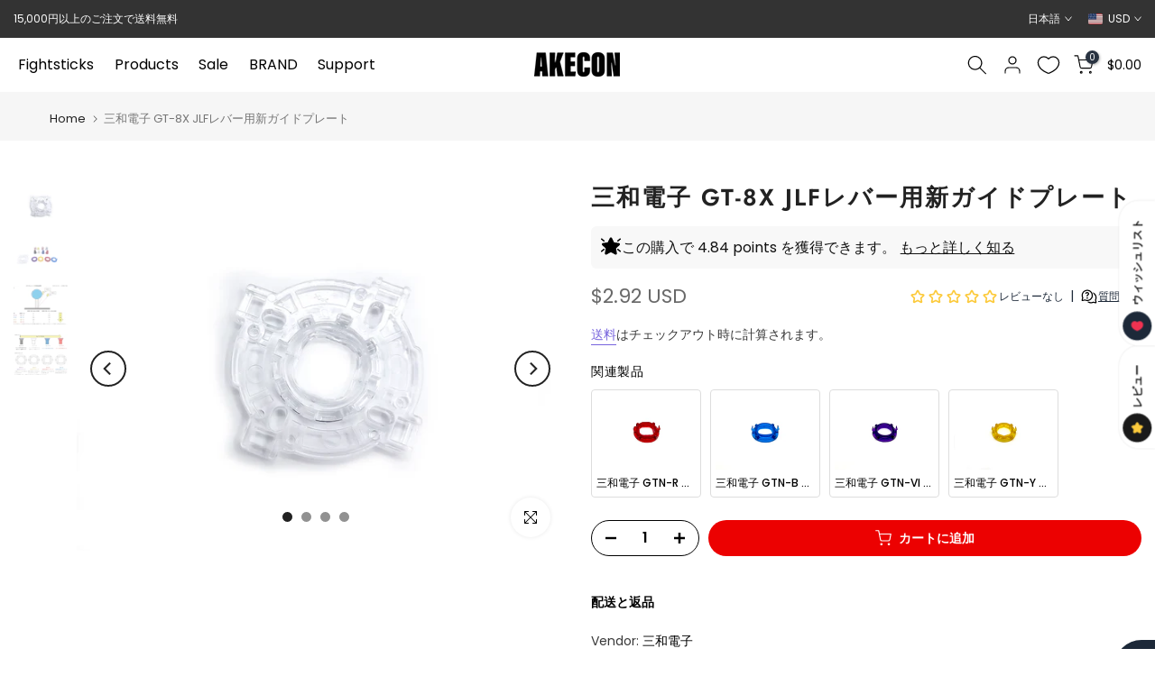

--- FILE ---
content_type: text/html; charset=utf-8
request_url: https://us.akecon.games/products/gt-8x?shpxid=602854c3-d425-422f-89f0-c2deccfb2ddd
body_size: 61938
content:
<!doctype html><html class="t4sp-theme t4s-wrapper__full_width rtl_false swatch_color_style_2 pr_border_style_1 pr_img_effect_2 enable_eff_img1_true badge_shape_1 css_for_wis_app_true shadow_round_img_false t4s-header__inline is-remove-unavai-1 t4_compare_false t4s-sidebar-qv t4s-cart-count-0 t4s-pr-ellipsis-false
 no-js" lang="ja">
  <head>
 
<meta charset="utf-8">
    <meta http-equiv="X-UA-Compatible" content="IE=edge">
    <meta name="viewport" content="width=device-width, initial-scale=1, height=device-height, minimum-scale=1.0, maximum-scale=1.0">
    <meta name="theme-color" content="#ffffff">
    <link rel="canonical" href="https://us.akecon.games/products/gt-8x">
    <link rel="preconnect" href="https://cdn.shopify.com" crossorigin><link rel="shortcut icon" type="image/png" href="//us.akecon.games/cdn/shop/files/favicon_pc.png?v=1673766907&width=32"><link rel="apple-touch-icon-precomposed" type="image/png" sizes="152x152" href="//us.akecon.games/cdn/shop/files/favicon_retina.png?v=1673767017&width=152"><link rel="preconnect" href="https://fonts.shopifycdn.com" crossorigin><title>三和電子 GT-8X JLFレバー用新ガイドプレート &ndash; Akecon-アケ魂-</title>
    <meta name="description" content="中央部分が着脱可能で別売りの様々な形状のガイドチップに取り替えられます。 ※静音レバー(JLF-TPRG-8BYT-SK)にも取り付けは可能ですが、ガイドプレート装着時の衝撃で リードスイッチの接点がずれ、正常に動作しなくなることがございます。ご注意下さい。"><meta name="keywords" content="三和電子 GT-8X JLFレバー用新ガイドプレート, Akecon-アケ魂-, akecon.games"/><meta name="author" content="Akecon">

<meta property="og:site_name" content="Akecon-アケ魂-">
<meta property="og:url" content="https://us.akecon.games/products/gt-8x">
<meta property="og:title" content="三和電子 GT-8X JLFレバー用新ガイドプレート">
<meta property="og:type" content="product">
<meta property="og:description" content="中央部分が着脱可能で別売りの様々な形状のガイドチップに取り替えられます。 ※静音レバー(JLF-TPRG-8BYT-SK)にも取り付けは可能ですが、ガイドプレート装着時の衝撃で リードスイッチの接点がずれ、正常に動作しなくなることがございます。ご注意下さい。"><meta property="og:image" content="http://us.akecon.games/cdn/shop/products/GT-8X.jpg?v=1664874555">
  <meta property="og:image:secure_url" content="https://us.akecon.games/cdn/shop/products/GT-8X.jpg?v=1664874555">
  <meta property="og:image:width" content="1024">
  <meta property="og:image:height" content="768"><meta property="og:price:amount" content="2.92">
  <meta property="og:price:currency" content="USD"><meta name="twitter:site" content="@akeconshop"><meta name="twitter:card" content="summary_large_image">
<meta name="twitter:title" content="三和電子 GT-8X JLFレバー用新ガイドプレート">
<meta name="twitter:description" content="中央部分が着脱可能で別売りの様々な形状のガイドチップに取り替えられます。 ※静音レバー(JLF-TPRG-8BYT-SK)にも取り付けは可能ですが、ガイドプレート装着時の衝撃で リードスイッチの接点がずれ、正常に動作しなくなることがございます。ご注意下さい。"><script src="//us.akecon.games/cdn/shop/t/54/assets/lazysizes.min.js?v=86244101074946284761723024227" async="async"></script>
    <script src="//us.akecon.games/cdn/shop/t/54/assets/global.min.js?v=57276090914574864761723024227" defer="defer"></script>
    <script>window.performance && window.performance.mark && window.performance.mark('shopify.content_for_header.start');</script><meta id="shopify-digital-wallet" name="shopify-digital-wallet" content="/55511384255/digital_wallets/dialog">
<meta name="shopify-checkout-api-token" content="1053cb447bdc6143bc9e5ee706781ad4">
<meta id="in-context-paypal-metadata" data-shop-id="55511384255" data-venmo-supported="false" data-environment="production" data-locale="ja_JP" data-paypal-v4="true" data-currency="USD">
<link rel="alternate" hreflang="x-default" href="https://akecon.games/products/gt-8x">
<link rel="alternate" hreflang="ja" href="https://akecon.games/products/gt-8x">
<link rel="alternate" hreflang="en" href="https://akecon.games/en/products/gt-8x">
<link rel="alternate" hreflang="ja-AC" href="https://global.akecon.games/products/gt-8x">
<link rel="alternate" hreflang="en-AC" href="https://global.akecon.games/en/products/gt-8x">
<link rel="alternate" hreflang="ja-AD" href="https://global.akecon.games/products/gt-8x">
<link rel="alternate" hreflang="en-AD" href="https://global.akecon.games/en/products/gt-8x">
<link rel="alternate" hreflang="ja-AE" href="https://global.akecon.games/products/gt-8x">
<link rel="alternate" hreflang="en-AE" href="https://global.akecon.games/en/products/gt-8x">
<link rel="alternate" hreflang="ja-AF" href="https://global.akecon.games/products/gt-8x">
<link rel="alternate" hreflang="en-AF" href="https://global.akecon.games/en/products/gt-8x">
<link rel="alternate" hreflang="ja-AG" href="https://global.akecon.games/products/gt-8x">
<link rel="alternate" hreflang="en-AG" href="https://global.akecon.games/en/products/gt-8x">
<link rel="alternate" hreflang="ja-AI" href="https://global.akecon.games/products/gt-8x">
<link rel="alternate" hreflang="en-AI" href="https://global.akecon.games/en/products/gt-8x">
<link rel="alternate" hreflang="ja-AL" href="https://global.akecon.games/products/gt-8x">
<link rel="alternate" hreflang="en-AL" href="https://global.akecon.games/en/products/gt-8x">
<link rel="alternate" hreflang="ja-AO" href="https://global.akecon.games/products/gt-8x">
<link rel="alternate" hreflang="en-AO" href="https://global.akecon.games/en/products/gt-8x">
<link rel="alternate" hreflang="ja-AR" href="https://global.akecon.games/products/gt-8x">
<link rel="alternate" hreflang="en-AR" href="https://global.akecon.games/en/products/gt-8x">
<link rel="alternate" hreflang="ja-AU" href="https://global.akecon.games/products/gt-8x">
<link rel="alternate" hreflang="en-AU" href="https://global.akecon.games/en/products/gt-8x">
<link rel="alternate" hreflang="ja-AW" href="https://global.akecon.games/products/gt-8x">
<link rel="alternate" hreflang="en-AW" href="https://global.akecon.games/en/products/gt-8x">
<link rel="alternate" hreflang="ja-AZ" href="https://global.akecon.games/products/gt-8x">
<link rel="alternate" hreflang="en-AZ" href="https://global.akecon.games/en/products/gt-8x">
<link rel="alternate" hreflang="ja-BA" href="https://global.akecon.games/products/gt-8x">
<link rel="alternate" hreflang="en-BA" href="https://global.akecon.games/en/products/gt-8x">
<link rel="alternate" hreflang="ja-BB" href="https://global.akecon.games/products/gt-8x">
<link rel="alternate" hreflang="en-BB" href="https://global.akecon.games/en/products/gt-8x">
<link rel="alternate" hreflang="ja-BD" href="https://global.akecon.games/products/gt-8x">
<link rel="alternate" hreflang="en-BD" href="https://global.akecon.games/en/products/gt-8x">
<link rel="alternate" hreflang="ja-BF" href="https://global.akecon.games/products/gt-8x">
<link rel="alternate" hreflang="en-BF" href="https://global.akecon.games/en/products/gt-8x">
<link rel="alternate" hreflang="ja-BG" href="https://global.akecon.games/products/gt-8x">
<link rel="alternate" hreflang="en-BG" href="https://global.akecon.games/en/products/gt-8x">
<link rel="alternate" hreflang="ja-BH" href="https://global.akecon.games/products/gt-8x">
<link rel="alternate" hreflang="en-BH" href="https://global.akecon.games/en/products/gt-8x">
<link rel="alternate" hreflang="ja-BI" href="https://global.akecon.games/products/gt-8x">
<link rel="alternate" hreflang="en-BI" href="https://global.akecon.games/en/products/gt-8x">
<link rel="alternate" hreflang="ja-BJ" href="https://global.akecon.games/products/gt-8x">
<link rel="alternate" hreflang="en-BJ" href="https://global.akecon.games/en/products/gt-8x">
<link rel="alternate" hreflang="ja-BL" href="https://global.akecon.games/products/gt-8x">
<link rel="alternate" hreflang="en-BL" href="https://global.akecon.games/en/products/gt-8x">
<link rel="alternate" hreflang="ja-BM" href="https://global.akecon.games/products/gt-8x">
<link rel="alternate" hreflang="en-BM" href="https://global.akecon.games/en/products/gt-8x">
<link rel="alternate" hreflang="ja-BN" href="https://global.akecon.games/products/gt-8x">
<link rel="alternate" hreflang="en-BN" href="https://global.akecon.games/en/products/gt-8x">
<link rel="alternate" hreflang="ja-BO" href="https://global.akecon.games/products/gt-8x">
<link rel="alternate" hreflang="en-BO" href="https://global.akecon.games/en/products/gt-8x">
<link rel="alternate" hreflang="ja-BQ" href="https://global.akecon.games/products/gt-8x">
<link rel="alternate" hreflang="en-BQ" href="https://global.akecon.games/en/products/gt-8x">
<link rel="alternate" hreflang="ja-BR" href="https://global.akecon.games/products/gt-8x">
<link rel="alternate" hreflang="en-BR" href="https://global.akecon.games/en/products/gt-8x">
<link rel="alternate" hreflang="ja-BS" href="https://global.akecon.games/products/gt-8x">
<link rel="alternate" hreflang="en-BS" href="https://global.akecon.games/en/products/gt-8x">
<link rel="alternate" hreflang="ja-BT" href="https://global.akecon.games/products/gt-8x">
<link rel="alternate" hreflang="en-BT" href="https://global.akecon.games/en/products/gt-8x">
<link rel="alternate" hreflang="ja-BW" href="https://global.akecon.games/products/gt-8x">
<link rel="alternate" hreflang="en-BW" href="https://global.akecon.games/en/products/gt-8x">
<link rel="alternate" hreflang="ja-BY" href="https://global.akecon.games/products/gt-8x">
<link rel="alternate" hreflang="en-BY" href="https://global.akecon.games/en/products/gt-8x">
<link rel="alternate" hreflang="ja-BZ" href="https://global.akecon.games/products/gt-8x">
<link rel="alternate" hreflang="en-BZ" href="https://global.akecon.games/en/products/gt-8x">
<link rel="alternate" hreflang="ja-CA" href="https://global.akecon.games/products/gt-8x">
<link rel="alternate" hreflang="en-CA" href="https://global.akecon.games/en/products/gt-8x">
<link rel="alternate" hreflang="ja-CC" href="https://global.akecon.games/products/gt-8x">
<link rel="alternate" hreflang="en-CC" href="https://global.akecon.games/en/products/gt-8x">
<link rel="alternate" hreflang="ja-CD" href="https://global.akecon.games/products/gt-8x">
<link rel="alternate" hreflang="en-CD" href="https://global.akecon.games/en/products/gt-8x">
<link rel="alternate" hreflang="ja-CF" href="https://global.akecon.games/products/gt-8x">
<link rel="alternate" hreflang="en-CF" href="https://global.akecon.games/en/products/gt-8x">
<link rel="alternate" hreflang="ja-CG" href="https://global.akecon.games/products/gt-8x">
<link rel="alternate" hreflang="en-CG" href="https://global.akecon.games/en/products/gt-8x">
<link rel="alternate" hreflang="ja-CH" href="https://global.akecon.games/products/gt-8x">
<link rel="alternate" hreflang="en-CH" href="https://global.akecon.games/en/products/gt-8x">
<link rel="alternate" hreflang="ja-CI" href="https://global.akecon.games/products/gt-8x">
<link rel="alternate" hreflang="en-CI" href="https://global.akecon.games/en/products/gt-8x">
<link rel="alternate" hreflang="ja-CK" href="https://global.akecon.games/products/gt-8x">
<link rel="alternate" hreflang="en-CK" href="https://global.akecon.games/en/products/gt-8x">
<link rel="alternate" hreflang="ja-CL" href="https://global.akecon.games/products/gt-8x">
<link rel="alternate" hreflang="en-CL" href="https://global.akecon.games/en/products/gt-8x">
<link rel="alternate" hreflang="ja-CM" href="https://global.akecon.games/products/gt-8x">
<link rel="alternate" hreflang="en-CM" href="https://global.akecon.games/en/products/gt-8x">
<link rel="alternate" hreflang="ja-CN" href="https://global.akecon.games/products/gt-8x">
<link rel="alternate" hreflang="en-CN" href="https://global.akecon.games/en/products/gt-8x">
<link rel="alternate" hreflang="ja-CO" href="https://global.akecon.games/products/gt-8x">
<link rel="alternate" hreflang="en-CO" href="https://global.akecon.games/en/products/gt-8x">
<link rel="alternate" hreflang="ja-CR" href="https://global.akecon.games/products/gt-8x">
<link rel="alternate" hreflang="en-CR" href="https://global.akecon.games/en/products/gt-8x">
<link rel="alternate" hreflang="ja-CV" href="https://global.akecon.games/products/gt-8x">
<link rel="alternate" hreflang="en-CV" href="https://global.akecon.games/en/products/gt-8x">
<link rel="alternate" hreflang="ja-CW" href="https://global.akecon.games/products/gt-8x">
<link rel="alternate" hreflang="en-CW" href="https://global.akecon.games/en/products/gt-8x">
<link rel="alternate" hreflang="ja-CX" href="https://global.akecon.games/products/gt-8x">
<link rel="alternate" hreflang="en-CX" href="https://global.akecon.games/en/products/gt-8x">
<link rel="alternate" hreflang="ja-CZ" href="https://global.akecon.games/products/gt-8x">
<link rel="alternate" hreflang="en-CZ" href="https://global.akecon.games/en/products/gt-8x">
<link rel="alternate" hreflang="ja-DJ" href="https://global.akecon.games/products/gt-8x">
<link rel="alternate" hreflang="en-DJ" href="https://global.akecon.games/en/products/gt-8x">
<link rel="alternate" hreflang="ja-DK" href="https://global.akecon.games/products/gt-8x">
<link rel="alternate" hreflang="en-DK" href="https://global.akecon.games/en/products/gt-8x">
<link rel="alternate" hreflang="ja-DM" href="https://global.akecon.games/products/gt-8x">
<link rel="alternate" hreflang="en-DM" href="https://global.akecon.games/en/products/gt-8x">
<link rel="alternate" hreflang="ja-DO" href="https://global.akecon.games/products/gt-8x">
<link rel="alternate" hreflang="en-DO" href="https://global.akecon.games/en/products/gt-8x">
<link rel="alternate" hreflang="ja-DZ" href="https://global.akecon.games/products/gt-8x">
<link rel="alternate" hreflang="en-DZ" href="https://global.akecon.games/en/products/gt-8x">
<link rel="alternate" hreflang="ja-EC" href="https://global.akecon.games/products/gt-8x">
<link rel="alternate" hreflang="en-EC" href="https://global.akecon.games/en/products/gt-8x">
<link rel="alternate" hreflang="ja-EG" href="https://global.akecon.games/products/gt-8x">
<link rel="alternate" hreflang="en-EG" href="https://global.akecon.games/en/products/gt-8x">
<link rel="alternate" hreflang="ja-EH" href="https://global.akecon.games/products/gt-8x">
<link rel="alternate" hreflang="en-EH" href="https://global.akecon.games/en/products/gt-8x">
<link rel="alternate" hreflang="ja-ER" href="https://global.akecon.games/products/gt-8x">
<link rel="alternate" hreflang="en-ER" href="https://global.akecon.games/en/products/gt-8x">
<link rel="alternate" hreflang="ja-ET" href="https://global.akecon.games/products/gt-8x">
<link rel="alternate" hreflang="en-ET" href="https://global.akecon.games/en/products/gt-8x">
<link rel="alternate" hreflang="ja-FJ" href="https://global.akecon.games/products/gt-8x">
<link rel="alternate" hreflang="en-FJ" href="https://global.akecon.games/en/products/gt-8x">
<link rel="alternate" hreflang="ja-FK" href="https://global.akecon.games/products/gt-8x">
<link rel="alternate" hreflang="en-FK" href="https://global.akecon.games/en/products/gt-8x">
<link rel="alternate" hreflang="ja-FO" href="https://global.akecon.games/products/gt-8x">
<link rel="alternate" hreflang="en-FO" href="https://global.akecon.games/en/products/gt-8x">
<link rel="alternate" hreflang="ja-GA" href="https://global.akecon.games/products/gt-8x">
<link rel="alternate" hreflang="en-GA" href="https://global.akecon.games/en/products/gt-8x">
<link rel="alternate" hreflang="ja-GD" href="https://global.akecon.games/products/gt-8x">
<link rel="alternate" hreflang="en-GD" href="https://global.akecon.games/en/products/gt-8x">
<link rel="alternate" hreflang="ja-GE" href="https://global.akecon.games/products/gt-8x">
<link rel="alternate" hreflang="en-GE" href="https://global.akecon.games/en/products/gt-8x">
<link rel="alternate" hreflang="ja-GF" href="https://global.akecon.games/products/gt-8x">
<link rel="alternate" hreflang="en-GF" href="https://global.akecon.games/en/products/gt-8x">
<link rel="alternate" hreflang="ja-GG" href="https://global.akecon.games/products/gt-8x">
<link rel="alternate" hreflang="en-GG" href="https://global.akecon.games/en/products/gt-8x">
<link rel="alternate" hreflang="ja-GH" href="https://global.akecon.games/products/gt-8x">
<link rel="alternate" hreflang="en-GH" href="https://global.akecon.games/en/products/gt-8x">
<link rel="alternate" hreflang="ja-GI" href="https://global.akecon.games/products/gt-8x">
<link rel="alternate" hreflang="en-GI" href="https://global.akecon.games/en/products/gt-8x">
<link rel="alternate" hreflang="ja-GL" href="https://global.akecon.games/products/gt-8x">
<link rel="alternate" hreflang="en-GL" href="https://global.akecon.games/en/products/gt-8x">
<link rel="alternate" hreflang="ja-GM" href="https://global.akecon.games/products/gt-8x">
<link rel="alternate" hreflang="en-GM" href="https://global.akecon.games/en/products/gt-8x">
<link rel="alternate" hreflang="ja-GN" href="https://global.akecon.games/products/gt-8x">
<link rel="alternate" hreflang="en-GN" href="https://global.akecon.games/en/products/gt-8x">
<link rel="alternate" hreflang="ja-GQ" href="https://global.akecon.games/products/gt-8x">
<link rel="alternate" hreflang="en-GQ" href="https://global.akecon.games/en/products/gt-8x">
<link rel="alternate" hreflang="ja-GT" href="https://global.akecon.games/products/gt-8x">
<link rel="alternate" hreflang="en-GT" href="https://global.akecon.games/en/products/gt-8x">
<link rel="alternate" hreflang="ja-GW" href="https://global.akecon.games/products/gt-8x">
<link rel="alternate" hreflang="en-GW" href="https://global.akecon.games/en/products/gt-8x">
<link rel="alternate" hreflang="ja-GY" href="https://global.akecon.games/products/gt-8x">
<link rel="alternate" hreflang="en-GY" href="https://global.akecon.games/en/products/gt-8x">
<link rel="alternate" hreflang="ja-HK" href="https://global.akecon.games/products/gt-8x">
<link rel="alternate" hreflang="en-HK" href="https://global.akecon.games/en/products/gt-8x">
<link rel="alternate" hreflang="ja-HN" href="https://global.akecon.games/products/gt-8x">
<link rel="alternate" hreflang="en-HN" href="https://global.akecon.games/en/products/gt-8x">
<link rel="alternate" hreflang="ja-HR" href="https://global.akecon.games/products/gt-8x">
<link rel="alternate" hreflang="en-HR" href="https://global.akecon.games/en/products/gt-8x">
<link rel="alternate" hreflang="ja-HT" href="https://global.akecon.games/products/gt-8x">
<link rel="alternate" hreflang="en-HT" href="https://global.akecon.games/en/products/gt-8x">
<link rel="alternate" hreflang="ja-HU" href="https://global.akecon.games/products/gt-8x">
<link rel="alternate" hreflang="en-HU" href="https://global.akecon.games/en/products/gt-8x">
<link rel="alternate" hreflang="ja-ID" href="https://global.akecon.games/products/gt-8x">
<link rel="alternate" hreflang="en-ID" href="https://global.akecon.games/en/products/gt-8x">
<link rel="alternate" hreflang="ja-IL" href="https://global.akecon.games/products/gt-8x">
<link rel="alternate" hreflang="en-IL" href="https://global.akecon.games/en/products/gt-8x">
<link rel="alternate" hreflang="ja-IM" href="https://global.akecon.games/products/gt-8x">
<link rel="alternate" hreflang="en-IM" href="https://global.akecon.games/en/products/gt-8x">
<link rel="alternate" hreflang="ja-IN" href="https://global.akecon.games/products/gt-8x">
<link rel="alternate" hreflang="en-IN" href="https://global.akecon.games/en/products/gt-8x">
<link rel="alternate" hreflang="ja-IO" href="https://global.akecon.games/products/gt-8x">
<link rel="alternate" hreflang="en-IO" href="https://global.akecon.games/en/products/gt-8x">
<link rel="alternate" hreflang="ja-IQ" href="https://global.akecon.games/products/gt-8x">
<link rel="alternate" hreflang="en-IQ" href="https://global.akecon.games/en/products/gt-8x">
<link rel="alternate" hreflang="ja-IS" href="https://global.akecon.games/products/gt-8x">
<link rel="alternate" hreflang="en-IS" href="https://global.akecon.games/en/products/gt-8x">
<link rel="alternate" hreflang="ja-JE" href="https://global.akecon.games/products/gt-8x">
<link rel="alternate" hreflang="en-JE" href="https://global.akecon.games/en/products/gt-8x">
<link rel="alternate" hreflang="ja-JM" href="https://global.akecon.games/products/gt-8x">
<link rel="alternate" hreflang="en-JM" href="https://global.akecon.games/en/products/gt-8x">
<link rel="alternate" hreflang="ja-JO" href="https://global.akecon.games/products/gt-8x">
<link rel="alternate" hreflang="en-JO" href="https://global.akecon.games/en/products/gt-8x">
<link rel="alternate" hreflang="ja-KE" href="https://global.akecon.games/products/gt-8x">
<link rel="alternate" hreflang="en-KE" href="https://global.akecon.games/en/products/gt-8x">
<link rel="alternate" hreflang="ja-KG" href="https://global.akecon.games/products/gt-8x">
<link rel="alternate" hreflang="en-KG" href="https://global.akecon.games/en/products/gt-8x">
<link rel="alternate" hreflang="ja-KH" href="https://global.akecon.games/products/gt-8x">
<link rel="alternate" hreflang="en-KH" href="https://global.akecon.games/en/products/gt-8x">
<link rel="alternate" hreflang="ja-KI" href="https://global.akecon.games/products/gt-8x">
<link rel="alternate" hreflang="en-KI" href="https://global.akecon.games/en/products/gt-8x">
<link rel="alternate" hreflang="ja-KM" href="https://global.akecon.games/products/gt-8x">
<link rel="alternate" hreflang="en-KM" href="https://global.akecon.games/en/products/gt-8x">
<link rel="alternate" hreflang="ja-KN" href="https://global.akecon.games/products/gt-8x">
<link rel="alternate" hreflang="en-KN" href="https://global.akecon.games/en/products/gt-8x">
<link rel="alternate" hreflang="ja-KW" href="https://global.akecon.games/products/gt-8x">
<link rel="alternate" hreflang="en-KW" href="https://global.akecon.games/en/products/gt-8x">
<link rel="alternate" hreflang="ja-KY" href="https://global.akecon.games/products/gt-8x">
<link rel="alternate" hreflang="en-KY" href="https://global.akecon.games/en/products/gt-8x">
<link rel="alternate" hreflang="ja-KZ" href="https://global.akecon.games/products/gt-8x">
<link rel="alternate" hreflang="en-KZ" href="https://global.akecon.games/en/products/gt-8x">
<link rel="alternate" hreflang="ja-LA" href="https://global.akecon.games/products/gt-8x">
<link rel="alternate" hreflang="en-LA" href="https://global.akecon.games/en/products/gt-8x">
<link rel="alternate" hreflang="ja-LC" href="https://global.akecon.games/products/gt-8x">
<link rel="alternate" hreflang="en-LC" href="https://global.akecon.games/en/products/gt-8x">
<link rel="alternate" hreflang="ja-LI" href="https://global.akecon.games/products/gt-8x">
<link rel="alternate" hreflang="en-LI" href="https://global.akecon.games/en/products/gt-8x">
<link rel="alternate" hreflang="ja-LK" href="https://global.akecon.games/products/gt-8x">
<link rel="alternate" hreflang="en-LK" href="https://global.akecon.games/en/products/gt-8x">
<link rel="alternate" hreflang="ja-LR" href="https://global.akecon.games/products/gt-8x">
<link rel="alternate" hreflang="en-LR" href="https://global.akecon.games/en/products/gt-8x">
<link rel="alternate" hreflang="ja-LS" href="https://global.akecon.games/products/gt-8x">
<link rel="alternate" hreflang="en-LS" href="https://global.akecon.games/en/products/gt-8x">
<link rel="alternate" hreflang="ja-LY" href="https://global.akecon.games/products/gt-8x">
<link rel="alternate" hreflang="en-LY" href="https://global.akecon.games/en/products/gt-8x">
<link rel="alternate" hreflang="ja-MA" href="https://global.akecon.games/products/gt-8x">
<link rel="alternate" hreflang="en-MA" href="https://global.akecon.games/en/products/gt-8x">
<link rel="alternate" hreflang="ja-MD" href="https://global.akecon.games/products/gt-8x">
<link rel="alternate" hreflang="en-MD" href="https://global.akecon.games/en/products/gt-8x">
<link rel="alternate" hreflang="ja-MF" href="https://global.akecon.games/products/gt-8x">
<link rel="alternate" hreflang="en-MF" href="https://global.akecon.games/en/products/gt-8x">
<link rel="alternate" hreflang="ja-MG" href="https://global.akecon.games/products/gt-8x">
<link rel="alternate" hreflang="en-MG" href="https://global.akecon.games/en/products/gt-8x">
<link rel="alternate" hreflang="ja-MK" href="https://global.akecon.games/products/gt-8x">
<link rel="alternate" hreflang="en-MK" href="https://global.akecon.games/en/products/gt-8x">
<link rel="alternate" hreflang="ja-ML" href="https://global.akecon.games/products/gt-8x">
<link rel="alternate" hreflang="en-ML" href="https://global.akecon.games/en/products/gt-8x">
<link rel="alternate" hreflang="ja-MM" href="https://global.akecon.games/products/gt-8x">
<link rel="alternate" hreflang="en-MM" href="https://global.akecon.games/en/products/gt-8x">
<link rel="alternate" hreflang="ja-MN" href="https://global.akecon.games/products/gt-8x">
<link rel="alternate" hreflang="en-MN" href="https://global.akecon.games/en/products/gt-8x">
<link rel="alternate" hreflang="ja-MO" href="https://global.akecon.games/products/gt-8x">
<link rel="alternate" hreflang="en-MO" href="https://global.akecon.games/en/products/gt-8x">
<link rel="alternate" hreflang="ja-MQ" href="https://global.akecon.games/products/gt-8x">
<link rel="alternate" hreflang="en-MQ" href="https://global.akecon.games/en/products/gt-8x">
<link rel="alternate" hreflang="ja-MR" href="https://global.akecon.games/products/gt-8x">
<link rel="alternate" hreflang="en-MR" href="https://global.akecon.games/en/products/gt-8x">
<link rel="alternate" hreflang="ja-MS" href="https://global.akecon.games/products/gt-8x">
<link rel="alternate" hreflang="en-MS" href="https://global.akecon.games/en/products/gt-8x">
<link rel="alternate" hreflang="ja-MU" href="https://global.akecon.games/products/gt-8x">
<link rel="alternate" hreflang="en-MU" href="https://global.akecon.games/en/products/gt-8x">
<link rel="alternate" hreflang="ja-MV" href="https://global.akecon.games/products/gt-8x">
<link rel="alternate" hreflang="en-MV" href="https://global.akecon.games/en/products/gt-8x">
<link rel="alternate" hreflang="ja-MW" href="https://global.akecon.games/products/gt-8x">
<link rel="alternate" hreflang="en-MW" href="https://global.akecon.games/en/products/gt-8x">
<link rel="alternate" hreflang="ja-MX" href="https://global.akecon.games/products/gt-8x">
<link rel="alternate" hreflang="en-MX" href="https://global.akecon.games/en/products/gt-8x">
<link rel="alternate" hreflang="ja-MY" href="https://global.akecon.games/products/gt-8x">
<link rel="alternate" hreflang="en-MY" href="https://global.akecon.games/en/products/gt-8x">
<link rel="alternate" hreflang="ja-MZ" href="https://global.akecon.games/products/gt-8x">
<link rel="alternate" hreflang="en-MZ" href="https://global.akecon.games/en/products/gt-8x">
<link rel="alternate" hreflang="ja-NA" href="https://global.akecon.games/products/gt-8x">
<link rel="alternate" hreflang="en-NA" href="https://global.akecon.games/en/products/gt-8x">
<link rel="alternate" hreflang="ja-NC" href="https://global.akecon.games/products/gt-8x">
<link rel="alternate" hreflang="en-NC" href="https://global.akecon.games/en/products/gt-8x">
<link rel="alternate" hreflang="ja-NE" href="https://global.akecon.games/products/gt-8x">
<link rel="alternate" hreflang="en-NE" href="https://global.akecon.games/en/products/gt-8x">
<link rel="alternate" hreflang="ja-NF" href="https://global.akecon.games/products/gt-8x">
<link rel="alternate" hreflang="en-NF" href="https://global.akecon.games/en/products/gt-8x">
<link rel="alternate" hreflang="ja-NG" href="https://global.akecon.games/products/gt-8x">
<link rel="alternate" hreflang="en-NG" href="https://global.akecon.games/en/products/gt-8x">
<link rel="alternate" hreflang="ja-NI" href="https://global.akecon.games/products/gt-8x">
<link rel="alternate" hreflang="en-NI" href="https://global.akecon.games/en/products/gt-8x">
<link rel="alternate" hreflang="ja-NO" href="https://global.akecon.games/products/gt-8x">
<link rel="alternate" hreflang="en-NO" href="https://global.akecon.games/en/products/gt-8x">
<link rel="alternate" hreflang="ja-NP" href="https://global.akecon.games/products/gt-8x">
<link rel="alternate" hreflang="en-NP" href="https://global.akecon.games/en/products/gt-8x">
<link rel="alternate" hreflang="ja-NR" href="https://global.akecon.games/products/gt-8x">
<link rel="alternate" hreflang="en-NR" href="https://global.akecon.games/en/products/gt-8x">
<link rel="alternate" hreflang="ja-NU" href="https://global.akecon.games/products/gt-8x">
<link rel="alternate" hreflang="en-NU" href="https://global.akecon.games/en/products/gt-8x">
<link rel="alternate" hreflang="ja-NZ" href="https://global.akecon.games/products/gt-8x">
<link rel="alternate" hreflang="en-NZ" href="https://global.akecon.games/en/products/gt-8x">
<link rel="alternate" hreflang="ja-OM" href="https://global.akecon.games/products/gt-8x">
<link rel="alternate" hreflang="en-OM" href="https://global.akecon.games/en/products/gt-8x">
<link rel="alternate" hreflang="ja-PA" href="https://global.akecon.games/products/gt-8x">
<link rel="alternate" hreflang="en-PA" href="https://global.akecon.games/en/products/gt-8x">
<link rel="alternate" hreflang="ja-PE" href="https://global.akecon.games/products/gt-8x">
<link rel="alternate" hreflang="en-PE" href="https://global.akecon.games/en/products/gt-8x">
<link rel="alternate" hreflang="ja-PF" href="https://global.akecon.games/products/gt-8x">
<link rel="alternate" hreflang="en-PF" href="https://global.akecon.games/en/products/gt-8x">
<link rel="alternate" hreflang="ja-PG" href="https://global.akecon.games/products/gt-8x">
<link rel="alternate" hreflang="en-PG" href="https://global.akecon.games/en/products/gt-8x">
<link rel="alternate" hreflang="ja-PK" href="https://global.akecon.games/products/gt-8x">
<link rel="alternate" hreflang="en-PK" href="https://global.akecon.games/en/products/gt-8x">
<link rel="alternate" hreflang="ja-PL" href="https://global.akecon.games/products/gt-8x">
<link rel="alternate" hreflang="en-PL" href="https://global.akecon.games/en/products/gt-8x">
<link rel="alternate" hreflang="ja-PM" href="https://global.akecon.games/products/gt-8x">
<link rel="alternate" hreflang="en-PM" href="https://global.akecon.games/en/products/gt-8x">
<link rel="alternate" hreflang="ja-PN" href="https://global.akecon.games/products/gt-8x">
<link rel="alternate" hreflang="en-PN" href="https://global.akecon.games/en/products/gt-8x">
<link rel="alternate" hreflang="ja-PS" href="https://global.akecon.games/products/gt-8x">
<link rel="alternate" hreflang="en-PS" href="https://global.akecon.games/en/products/gt-8x">
<link rel="alternate" hreflang="ja-PY" href="https://global.akecon.games/products/gt-8x">
<link rel="alternate" hreflang="en-PY" href="https://global.akecon.games/en/products/gt-8x">
<link rel="alternate" hreflang="ja-QA" href="https://global.akecon.games/products/gt-8x">
<link rel="alternate" hreflang="en-QA" href="https://global.akecon.games/en/products/gt-8x">
<link rel="alternate" hreflang="ja-RO" href="https://global.akecon.games/products/gt-8x">
<link rel="alternate" hreflang="en-RO" href="https://global.akecon.games/en/products/gt-8x">
<link rel="alternate" hreflang="ja-RS" href="https://global.akecon.games/products/gt-8x">
<link rel="alternate" hreflang="en-RS" href="https://global.akecon.games/en/products/gt-8x">
<link rel="alternate" hreflang="ja-RU" href="https://global.akecon.games/products/gt-8x">
<link rel="alternate" hreflang="en-RU" href="https://global.akecon.games/en/products/gt-8x">
<link rel="alternate" hreflang="ja-RW" href="https://global.akecon.games/products/gt-8x">
<link rel="alternate" hreflang="en-RW" href="https://global.akecon.games/en/products/gt-8x">
<link rel="alternate" hreflang="ja-SA" href="https://global.akecon.games/products/gt-8x">
<link rel="alternate" hreflang="en-SA" href="https://global.akecon.games/en/products/gt-8x">
<link rel="alternate" hreflang="ja-SB" href="https://global.akecon.games/products/gt-8x">
<link rel="alternate" hreflang="en-SB" href="https://global.akecon.games/en/products/gt-8x">
<link rel="alternate" hreflang="ja-SC" href="https://global.akecon.games/products/gt-8x">
<link rel="alternate" hreflang="en-SC" href="https://global.akecon.games/en/products/gt-8x">
<link rel="alternate" hreflang="ja-SD" href="https://global.akecon.games/products/gt-8x">
<link rel="alternate" hreflang="en-SD" href="https://global.akecon.games/en/products/gt-8x">
<link rel="alternate" hreflang="ja-SE" href="https://global.akecon.games/products/gt-8x">
<link rel="alternate" hreflang="en-SE" href="https://global.akecon.games/en/products/gt-8x">
<link rel="alternate" hreflang="ja-SG" href="https://global.akecon.games/products/gt-8x">
<link rel="alternate" hreflang="en-SG" href="https://global.akecon.games/en/products/gt-8x">
<link rel="alternate" hreflang="ja-SH" href="https://global.akecon.games/products/gt-8x">
<link rel="alternate" hreflang="en-SH" href="https://global.akecon.games/en/products/gt-8x">
<link rel="alternate" hreflang="ja-SJ" href="https://global.akecon.games/products/gt-8x">
<link rel="alternate" hreflang="en-SJ" href="https://global.akecon.games/en/products/gt-8x">
<link rel="alternate" hreflang="ja-SL" href="https://global.akecon.games/products/gt-8x">
<link rel="alternate" hreflang="en-SL" href="https://global.akecon.games/en/products/gt-8x">
<link rel="alternate" hreflang="ja-SN" href="https://global.akecon.games/products/gt-8x">
<link rel="alternate" hreflang="en-SN" href="https://global.akecon.games/en/products/gt-8x">
<link rel="alternate" hreflang="ja-SO" href="https://global.akecon.games/products/gt-8x">
<link rel="alternate" hreflang="en-SO" href="https://global.akecon.games/en/products/gt-8x">
<link rel="alternate" hreflang="ja-SR" href="https://global.akecon.games/products/gt-8x">
<link rel="alternate" hreflang="en-SR" href="https://global.akecon.games/en/products/gt-8x">
<link rel="alternate" hreflang="ja-SS" href="https://global.akecon.games/products/gt-8x">
<link rel="alternate" hreflang="en-SS" href="https://global.akecon.games/en/products/gt-8x">
<link rel="alternate" hreflang="ja-ST" href="https://global.akecon.games/products/gt-8x">
<link rel="alternate" hreflang="en-ST" href="https://global.akecon.games/en/products/gt-8x">
<link rel="alternate" hreflang="ja-SV" href="https://global.akecon.games/products/gt-8x">
<link rel="alternate" hreflang="en-SV" href="https://global.akecon.games/en/products/gt-8x">
<link rel="alternate" hreflang="ja-SX" href="https://global.akecon.games/products/gt-8x">
<link rel="alternate" hreflang="en-SX" href="https://global.akecon.games/en/products/gt-8x">
<link rel="alternate" hreflang="ja-SZ" href="https://global.akecon.games/products/gt-8x">
<link rel="alternate" hreflang="en-SZ" href="https://global.akecon.games/en/products/gt-8x">
<link rel="alternate" hreflang="ja-TA" href="https://global.akecon.games/products/gt-8x">
<link rel="alternate" hreflang="en-TA" href="https://global.akecon.games/en/products/gt-8x">
<link rel="alternate" hreflang="ja-TC" href="https://global.akecon.games/products/gt-8x">
<link rel="alternate" hreflang="en-TC" href="https://global.akecon.games/en/products/gt-8x">
<link rel="alternate" hreflang="ja-TD" href="https://global.akecon.games/products/gt-8x">
<link rel="alternate" hreflang="en-TD" href="https://global.akecon.games/en/products/gt-8x">
<link rel="alternate" hreflang="ja-TG" href="https://global.akecon.games/products/gt-8x">
<link rel="alternate" hreflang="en-TG" href="https://global.akecon.games/en/products/gt-8x">
<link rel="alternate" hreflang="ja-TH" href="https://global.akecon.games/products/gt-8x">
<link rel="alternate" hreflang="en-TH" href="https://global.akecon.games/en/products/gt-8x">
<link rel="alternate" hreflang="ja-TJ" href="https://global.akecon.games/products/gt-8x">
<link rel="alternate" hreflang="en-TJ" href="https://global.akecon.games/en/products/gt-8x">
<link rel="alternate" hreflang="ja-TK" href="https://global.akecon.games/products/gt-8x">
<link rel="alternate" hreflang="en-TK" href="https://global.akecon.games/en/products/gt-8x">
<link rel="alternate" hreflang="ja-TL" href="https://global.akecon.games/products/gt-8x">
<link rel="alternate" hreflang="en-TL" href="https://global.akecon.games/en/products/gt-8x">
<link rel="alternate" hreflang="ja-TM" href="https://global.akecon.games/products/gt-8x">
<link rel="alternate" hreflang="en-TM" href="https://global.akecon.games/en/products/gt-8x">
<link rel="alternate" hreflang="ja-TN" href="https://global.akecon.games/products/gt-8x">
<link rel="alternate" hreflang="en-TN" href="https://global.akecon.games/en/products/gt-8x">
<link rel="alternate" hreflang="ja-TO" href="https://global.akecon.games/products/gt-8x">
<link rel="alternate" hreflang="en-TO" href="https://global.akecon.games/en/products/gt-8x">
<link rel="alternate" hreflang="ja-TR" href="https://global.akecon.games/products/gt-8x">
<link rel="alternate" hreflang="en-TR" href="https://global.akecon.games/en/products/gt-8x">
<link rel="alternate" hreflang="ja-TT" href="https://global.akecon.games/products/gt-8x">
<link rel="alternate" hreflang="en-TT" href="https://global.akecon.games/en/products/gt-8x">
<link rel="alternate" hreflang="ja-TV" href="https://global.akecon.games/products/gt-8x">
<link rel="alternate" hreflang="en-TV" href="https://global.akecon.games/en/products/gt-8x">
<link rel="alternate" hreflang="ja-TW" href="https://global.akecon.games/products/gt-8x">
<link rel="alternate" hreflang="en-TW" href="https://global.akecon.games/en/products/gt-8x">
<link rel="alternate" hreflang="ja-TZ" href="https://global.akecon.games/products/gt-8x">
<link rel="alternate" hreflang="en-TZ" href="https://global.akecon.games/en/products/gt-8x">
<link rel="alternate" hreflang="ja-UA" href="https://global.akecon.games/products/gt-8x">
<link rel="alternate" hreflang="en-UA" href="https://global.akecon.games/en/products/gt-8x">
<link rel="alternate" hreflang="ja-UG" href="https://global.akecon.games/products/gt-8x">
<link rel="alternate" hreflang="en-UG" href="https://global.akecon.games/en/products/gt-8x">
<link rel="alternate" hreflang="ja-UM" href="https://global.akecon.games/products/gt-8x">
<link rel="alternate" hreflang="en-UM" href="https://global.akecon.games/en/products/gt-8x">
<link rel="alternate" hreflang="ja-UY" href="https://global.akecon.games/products/gt-8x">
<link rel="alternate" hreflang="en-UY" href="https://global.akecon.games/en/products/gt-8x">
<link rel="alternate" hreflang="ja-UZ" href="https://global.akecon.games/products/gt-8x">
<link rel="alternate" hreflang="en-UZ" href="https://global.akecon.games/en/products/gt-8x">
<link rel="alternate" hreflang="ja-VA" href="https://global.akecon.games/products/gt-8x">
<link rel="alternate" hreflang="en-VA" href="https://global.akecon.games/en/products/gt-8x">
<link rel="alternate" hreflang="ja-VC" href="https://global.akecon.games/products/gt-8x">
<link rel="alternate" hreflang="en-VC" href="https://global.akecon.games/en/products/gt-8x">
<link rel="alternate" hreflang="ja-VE" href="https://global.akecon.games/products/gt-8x">
<link rel="alternate" hreflang="en-VE" href="https://global.akecon.games/en/products/gt-8x">
<link rel="alternate" hreflang="ja-VG" href="https://global.akecon.games/products/gt-8x">
<link rel="alternate" hreflang="en-VG" href="https://global.akecon.games/en/products/gt-8x">
<link rel="alternate" hreflang="ja-VN" href="https://global.akecon.games/products/gt-8x">
<link rel="alternate" hreflang="en-VN" href="https://global.akecon.games/en/products/gt-8x">
<link rel="alternate" hreflang="ja-VU" href="https://global.akecon.games/products/gt-8x">
<link rel="alternate" hreflang="en-VU" href="https://global.akecon.games/en/products/gt-8x">
<link rel="alternate" hreflang="ja-WF" href="https://global.akecon.games/products/gt-8x">
<link rel="alternate" hreflang="en-WF" href="https://global.akecon.games/en/products/gt-8x">
<link rel="alternate" hreflang="ja-WS" href="https://global.akecon.games/products/gt-8x">
<link rel="alternate" hreflang="en-WS" href="https://global.akecon.games/en/products/gt-8x">
<link rel="alternate" hreflang="ja-YE" href="https://global.akecon.games/products/gt-8x">
<link rel="alternate" hreflang="en-YE" href="https://global.akecon.games/en/products/gt-8x">
<link rel="alternate" hreflang="ja-ZA" href="https://global.akecon.games/products/gt-8x">
<link rel="alternate" hreflang="en-ZA" href="https://global.akecon.games/en/products/gt-8x">
<link rel="alternate" hreflang="ja-ZM" href="https://global.akecon.games/products/gt-8x">
<link rel="alternate" hreflang="en-ZM" href="https://global.akecon.games/en/products/gt-8x">
<link rel="alternate" hreflang="ja-ZW" href="https://global.akecon.games/products/gt-8x">
<link rel="alternate" hreflang="en-ZW" href="https://global.akecon.games/en/products/gt-8x">
<link rel="alternate" hreflang="ja-US" href="https://us.akecon.games/products/gt-8x">
<link rel="alternate" hreflang="en-US" href="https://us.akecon.games/en/products/gt-8x">
<link rel="alternate" hreflang="ja-PH" href="https://global.akecon.games/products/gt-8x">
<link rel="alternate" hreflang="en-PH" href="https://global.akecon.games/en/products/gt-8x">
<link rel="alternate" hreflang="ja-GB" href="https://global.akecon.games/products/gt-8x">
<link rel="alternate" hreflang="en-GB" href="https://global.akecon.games/en/products/gt-8x">
<link rel="alternate" hreflang="ja-KR" href="https://ko.akecon.games/products/gt-8x">
<link rel="alternate" hreflang="en-KR" href="https://ko.akecon.games/en/products/gt-8x">
<link rel="alternate" hreflang="ja-AM" href="https://global.akecon.games/products/gt-8x">
<link rel="alternate" hreflang="en-AM" href="https://global.akecon.games/en/products/gt-8x">
<link rel="alternate" hreflang="ja-GP" href="https://global.akecon.games/products/gt-8x">
<link rel="alternate" hreflang="en-GP" href="https://global.akecon.games/en/products/gt-8x">
<link rel="alternate" hreflang="ja-XK" href="https://global.akecon.games/products/gt-8x">
<link rel="alternate" hreflang="en-XK" href="https://global.akecon.games/en/products/gt-8x">
<link rel="alternate" hreflang="ja-SM" href="https://global.akecon.games/products/gt-8x">
<link rel="alternate" hreflang="en-SM" href="https://global.akecon.games/en/products/gt-8x">
<link rel="alternate" hreflang="ja-YT" href="https://global.akecon.games/products/gt-8x">
<link rel="alternate" hreflang="en-YT" href="https://global.akecon.games/en/products/gt-8x">
<link rel="alternate" hreflang="ja-MC" href="https://global.akecon.games/products/gt-8x">
<link rel="alternate" hreflang="en-MC" href="https://global.akecon.games/en/products/gt-8x">
<link rel="alternate" hreflang="ja-ME" href="https://global.akecon.games/products/gt-8x">
<link rel="alternate" hreflang="en-ME" href="https://global.akecon.games/en/products/gt-8x">
<link rel="alternate" hreflang="ja-RE" href="https://global.akecon.games/products/gt-8x">
<link rel="alternate" hreflang="en-RE" href="https://global.akecon.games/en/products/gt-8x">
<link rel="alternate" hreflang="ja-IE" href="https://global.akecon.games/products/gt-8x">
<link rel="alternate" hreflang="en-IE" href="https://global.akecon.games/en/products/gt-8x">
<link rel="alternate" hreflang="ja-IT" href="https://global.akecon.games/products/gt-8x">
<link rel="alternate" hreflang="en-IT" href="https://global.akecon.games/en/products/gt-8x">
<link rel="alternate" hreflang="ja-EE" href="https://global.akecon.games/products/gt-8x">
<link rel="alternate" hreflang="en-EE" href="https://global.akecon.games/en/products/gt-8x">
<link rel="alternate" hreflang="ja-AT" href="https://global.akecon.games/products/gt-8x">
<link rel="alternate" hreflang="en-AT" href="https://global.akecon.games/en/products/gt-8x">
<link rel="alternate" hreflang="ja-AX" href="https://global.akecon.games/products/gt-8x">
<link rel="alternate" hreflang="en-AX" href="https://global.akecon.games/en/products/gt-8x">
<link rel="alternate" hreflang="ja-NL" href="https://global.akecon.games/products/gt-8x">
<link rel="alternate" hreflang="en-NL" href="https://global.akecon.games/en/products/gt-8x">
<link rel="alternate" hreflang="ja-CY" href="https://global.akecon.games/products/gt-8x">
<link rel="alternate" hreflang="en-CY" href="https://global.akecon.games/en/products/gt-8x">
<link rel="alternate" hreflang="ja-GR" href="https://global.akecon.games/products/gt-8x">
<link rel="alternate" hreflang="en-GR" href="https://global.akecon.games/en/products/gt-8x">
<link rel="alternate" hreflang="ja-ES" href="https://global.akecon.games/products/gt-8x">
<link rel="alternate" hreflang="en-ES" href="https://global.akecon.games/en/products/gt-8x">
<link rel="alternate" hreflang="ja-SK" href="https://global.akecon.games/products/gt-8x">
<link rel="alternate" hreflang="en-SK" href="https://global.akecon.games/en/products/gt-8x">
<link rel="alternate" hreflang="ja-SI" href="https://global.akecon.games/products/gt-8x">
<link rel="alternate" hreflang="en-SI" href="https://global.akecon.games/en/products/gt-8x">
<link rel="alternate" hreflang="ja-DE" href="https://global.akecon.games/products/gt-8x">
<link rel="alternate" hreflang="en-DE" href="https://global.akecon.games/en/products/gt-8x">
<link rel="alternate" hreflang="ja-FI" href="https://global.akecon.games/products/gt-8x">
<link rel="alternate" hreflang="en-FI" href="https://global.akecon.games/en/products/gt-8x">
<link rel="alternate" hreflang="ja-FR" href="https://global.akecon.games/products/gt-8x">
<link rel="alternate" hreflang="en-FR" href="https://global.akecon.games/en/products/gt-8x">
<link rel="alternate" hreflang="ja-BE" href="https://global.akecon.games/products/gt-8x">
<link rel="alternate" hreflang="en-BE" href="https://global.akecon.games/en/products/gt-8x">
<link rel="alternate" hreflang="ja-PT" href="https://global.akecon.games/products/gt-8x">
<link rel="alternate" hreflang="en-PT" href="https://global.akecon.games/en/products/gt-8x">
<link rel="alternate" hreflang="ja-MT" href="https://global.akecon.games/products/gt-8x">
<link rel="alternate" hreflang="en-MT" href="https://global.akecon.games/en/products/gt-8x">
<link rel="alternate" hreflang="ja-LV" href="https://global.akecon.games/products/gt-8x">
<link rel="alternate" hreflang="en-LV" href="https://global.akecon.games/en/products/gt-8x">
<link rel="alternate" hreflang="ja-LT" href="https://global.akecon.games/products/gt-8x">
<link rel="alternate" hreflang="en-LT" href="https://global.akecon.games/en/products/gt-8x">
<link rel="alternate" hreflang="ja-LU" href="https://global.akecon.games/products/gt-8x">
<link rel="alternate" hreflang="en-LU" href="https://global.akecon.games/en/products/gt-8x">
<link rel="alternate" type="application/json+oembed" href="https://us.akecon.games/products/gt-8x.oembed">
<script async="async" src="/checkouts/internal/preloads.js?locale=ja-US"></script>
<link rel="preconnect" href="https://shop.app" crossorigin="anonymous">
<script async="async" src="https://shop.app/checkouts/internal/preloads.js?locale=ja-US&shop_id=55511384255" crossorigin="anonymous"></script>
<script id="apple-pay-shop-capabilities" type="application/json">{"shopId":55511384255,"countryCode":"JP","currencyCode":"USD","merchantCapabilities":["supports3DS"],"merchantId":"gid:\/\/shopify\/Shop\/55511384255","merchantName":"Akecon-アケ魂-","requiredBillingContactFields":["postalAddress","email","phone"],"requiredShippingContactFields":["postalAddress","email","phone"],"shippingType":"shipping","supportedNetworks":["visa","masterCard","amex","jcb","discover"],"total":{"type":"pending","label":"Akecon-アケ魂-","amount":"1.00"},"shopifyPaymentsEnabled":true,"supportsSubscriptions":true}</script>
<script id="shopify-features" type="application/json">{"accessToken":"1053cb447bdc6143bc9e5ee706781ad4","betas":["rich-media-storefront-analytics"],"domain":"us.akecon.games","predictiveSearch":false,"shopId":55511384255,"locale":"ja"}</script>
<script>var Shopify = Shopify || {};
Shopify.shop = "aketama.myshopify.com";
Shopify.locale = "ja";
Shopify.currency = {"active":"USD","rate":"0.0066273786"};
Shopify.country = "US";
Shopify.theme = {"name":"Copy of Kalles v4.2.1 - Leaf fix","id":143372222690,"schema_name":"Kalles","schema_version":"4.2.0","theme_store_id":null,"role":"main"};
Shopify.theme.handle = "null";
Shopify.theme.style = {"id":null,"handle":null};
Shopify.cdnHost = "us.akecon.games/cdn";
Shopify.routes = Shopify.routes || {};
Shopify.routes.root = "/";</script>
<script type="module">!function(o){(o.Shopify=o.Shopify||{}).modules=!0}(window);</script>
<script>!function(o){function n(){var o=[];function n(){o.push(Array.prototype.slice.apply(arguments))}return n.q=o,n}var t=o.Shopify=o.Shopify||{};t.loadFeatures=n(),t.autoloadFeatures=n()}(window);</script>
<script>
  window.ShopifyPay = window.ShopifyPay || {};
  window.ShopifyPay.apiHost = "shop.app\/pay";
  window.ShopifyPay.redirectState = null;
</script>
<script id="shop-js-analytics" type="application/json">{"pageType":"product"}</script>
<script defer="defer" async type="module" src="//us.akecon.games/cdn/shopifycloud/shop-js/modules/v2/client.init-shop-cart-sync_CSE-8ASR.ja.esm.js"></script>
<script defer="defer" async type="module" src="//us.akecon.games/cdn/shopifycloud/shop-js/modules/v2/chunk.common_DDD8GOhs.esm.js"></script>
<script defer="defer" async type="module" src="//us.akecon.games/cdn/shopifycloud/shop-js/modules/v2/chunk.modal_B6JNj9sU.esm.js"></script>
<script type="module">
  await import("//us.akecon.games/cdn/shopifycloud/shop-js/modules/v2/client.init-shop-cart-sync_CSE-8ASR.ja.esm.js");
await import("//us.akecon.games/cdn/shopifycloud/shop-js/modules/v2/chunk.common_DDD8GOhs.esm.js");
await import("//us.akecon.games/cdn/shopifycloud/shop-js/modules/v2/chunk.modal_B6JNj9sU.esm.js");

  window.Shopify.SignInWithShop?.initShopCartSync?.({"fedCMEnabled":true,"windoidEnabled":true});

</script>
<script>
  window.Shopify = window.Shopify || {};
  if (!window.Shopify.featureAssets) window.Shopify.featureAssets = {};
  window.Shopify.featureAssets['shop-js'] = {"shop-cart-sync":["modules/v2/client.shop-cart-sync_BCoLmxl3.ja.esm.js","modules/v2/chunk.common_DDD8GOhs.esm.js","modules/v2/chunk.modal_B6JNj9sU.esm.js"],"init-fed-cm":["modules/v2/client.init-fed-cm_BUzkuSqB.ja.esm.js","modules/v2/chunk.common_DDD8GOhs.esm.js","modules/v2/chunk.modal_B6JNj9sU.esm.js"],"init-shop-email-lookup-coordinator":["modules/v2/client.init-shop-email-lookup-coordinator_BW32axq4.ja.esm.js","modules/v2/chunk.common_DDD8GOhs.esm.js","modules/v2/chunk.modal_B6JNj9sU.esm.js"],"init-windoid":["modules/v2/client.init-windoid_BvNGLRkF.ja.esm.js","modules/v2/chunk.common_DDD8GOhs.esm.js","modules/v2/chunk.modal_B6JNj9sU.esm.js"],"shop-button":["modules/v2/client.shop-button_CH0XKSrs.ja.esm.js","modules/v2/chunk.common_DDD8GOhs.esm.js","modules/v2/chunk.modal_B6JNj9sU.esm.js"],"shop-cash-offers":["modules/v2/client.shop-cash-offers_DjoQtMHe.ja.esm.js","modules/v2/chunk.common_DDD8GOhs.esm.js","modules/v2/chunk.modal_B6JNj9sU.esm.js"],"shop-toast-manager":["modules/v2/client.shop-toast-manager_B8NLGr5M.ja.esm.js","modules/v2/chunk.common_DDD8GOhs.esm.js","modules/v2/chunk.modal_B6JNj9sU.esm.js"],"init-shop-cart-sync":["modules/v2/client.init-shop-cart-sync_CSE-8ASR.ja.esm.js","modules/v2/chunk.common_DDD8GOhs.esm.js","modules/v2/chunk.modal_B6JNj9sU.esm.js"],"init-customer-accounts-sign-up":["modules/v2/client.init-customer-accounts-sign-up_C-LwrDE-.ja.esm.js","modules/v2/client.shop-login-button_D0X6bVTm.ja.esm.js","modules/v2/chunk.common_DDD8GOhs.esm.js","modules/v2/chunk.modal_B6JNj9sU.esm.js"],"pay-button":["modules/v2/client.pay-button_imCDqct4.ja.esm.js","modules/v2/chunk.common_DDD8GOhs.esm.js","modules/v2/chunk.modal_B6JNj9sU.esm.js"],"init-customer-accounts":["modules/v2/client.init-customer-accounts_CxIJyI-K.ja.esm.js","modules/v2/client.shop-login-button_D0X6bVTm.ja.esm.js","modules/v2/chunk.common_DDD8GOhs.esm.js","modules/v2/chunk.modal_B6JNj9sU.esm.js"],"avatar":["modules/v2/client.avatar_BTnouDA3.ja.esm.js"],"init-shop-for-new-customer-accounts":["modules/v2/client.init-shop-for-new-customer-accounts_DRBL7B82.ja.esm.js","modules/v2/client.shop-login-button_D0X6bVTm.ja.esm.js","modules/v2/chunk.common_DDD8GOhs.esm.js","modules/v2/chunk.modal_B6JNj9sU.esm.js"],"shop-follow-button":["modules/v2/client.shop-follow-button_D610YzXR.ja.esm.js","modules/v2/chunk.common_DDD8GOhs.esm.js","modules/v2/chunk.modal_B6JNj9sU.esm.js"],"checkout-modal":["modules/v2/client.checkout-modal_NhzDspE5.ja.esm.js","modules/v2/chunk.common_DDD8GOhs.esm.js","modules/v2/chunk.modal_B6JNj9sU.esm.js"],"shop-login-button":["modules/v2/client.shop-login-button_D0X6bVTm.ja.esm.js","modules/v2/chunk.common_DDD8GOhs.esm.js","modules/v2/chunk.modal_B6JNj9sU.esm.js"],"lead-capture":["modules/v2/client.lead-capture_pLpCOlEn.ja.esm.js","modules/v2/chunk.common_DDD8GOhs.esm.js","modules/v2/chunk.modal_B6JNj9sU.esm.js"],"shop-login":["modules/v2/client.shop-login_DiHM-Diw.ja.esm.js","modules/v2/chunk.common_DDD8GOhs.esm.js","modules/v2/chunk.modal_B6JNj9sU.esm.js"],"payment-terms":["modules/v2/client.payment-terms_BdLTgEH_.ja.esm.js","modules/v2/chunk.common_DDD8GOhs.esm.js","modules/v2/chunk.modal_B6JNj9sU.esm.js"]};
</script>
<script>(function() {
  var isLoaded = false;
  function asyncLoad() {
    if (isLoaded) return;
    isLoaded = true;
    var urls = ["https:\/\/live.bb.eight-cdn.com\/script.js?shop=aketama.myshopify.com","https:\/\/cdn.logbase.io\/lb-upsell-wrapper.js?shop=aketama.myshopify.com","https:\/\/cdn.langshop.app\/buckets\/app\/libs\/storefront\/sdk.js?proxy_prefix=\/apps\/langshop\u0026source=sct\u0026shop=aketama.myshopify.com","https:\/\/cdn.langshop.app\/buckets\/app\/libs\/storefront\/sdk.js?proxy_prefix=\/apps\/langshop\u0026source=sct\u0026shop=aketama.myshopify.com","https:\/\/customer-first-focus.b-cdn.net\/cffOrderifyLoader_min.js?shop=aketama.myshopify.com"];
    for (var i = 0; i < urls.length; i++) {
      var s = document.createElement('script');
      s.type = 'text/javascript';
      s.async = true;
      s.src = urls[i];
      var x = document.getElementsByTagName('script')[0];
      x.parentNode.insertBefore(s, x);
    }
  };
  if(window.attachEvent) {
    window.attachEvent('onload', asyncLoad);
  } else {
    window.addEventListener('load', asyncLoad, false);
  }
})();</script>
<script id="__st">var __st={"a":55511384255,"offset":32400,"reqid":"49184fd5-90ab-4baa-9fc9-d7d6b63fc28b-1769758492","pageurl":"us.akecon.games\/products\/gt-8x?shpxid=602854c3-d425-422f-89f0-c2deccfb2ddd","u":"e0b92f0177e1","p":"product","rtyp":"product","rid":7905865826530};</script>
<script>window.ShopifyPaypalV4VisibilityTracking = true;</script>
<script id="captcha-bootstrap">!function(){'use strict';const t='contact',e='account',n='new_comment',o=[[t,t],['blogs',n],['comments',n],[t,'customer']],c=[[e,'customer_login'],[e,'guest_login'],[e,'recover_customer_password'],[e,'create_customer']],r=t=>t.map((([t,e])=>`form[action*='/${t}']:not([data-nocaptcha='true']) input[name='form_type'][value='${e}']`)).join(','),a=t=>()=>t?[...document.querySelectorAll(t)].map((t=>t.form)):[];function s(){const t=[...o],e=r(t);return a(e)}const i='password',u='form_key',d=['recaptcha-v3-token','g-recaptcha-response','h-captcha-response',i],f=()=>{try{return window.sessionStorage}catch{return}},m='__shopify_v',_=t=>t.elements[u];function p(t,e,n=!1){try{const o=window.sessionStorage,c=JSON.parse(o.getItem(e)),{data:r}=function(t){const{data:e,action:n}=t;return t[m]||n?{data:e,action:n}:{data:t,action:n}}(c);for(const[e,n]of Object.entries(r))t.elements[e]&&(t.elements[e].value=n);n&&o.removeItem(e)}catch(o){console.error('form repopulation failed',{error:o})}}const l='form_type',E='cptcha';function T(t){t.dataset[E]=!0}const w=window,h=w.document,L='Shopify',v='ce_forms',y='captcha';let A=!1;((t,e)=>{const n=(g='f06e6c50-85a8-45c8-87d0-21a2b65856fe',I='https://cdn.shopify.com/shopifycloud/storefront-forms-hcaptcha/ce_storefront_forms_captcha_hcaptcha.v1.5.2.iife.js',D={infoText:'hCaptchaによる保護',privacyText:'プライバシー',termsText:'利用規約'},(t,e,n)=>{const o=w[L][v],c=o.bindForm;if(c)return c(t,g,e,D).then(n);var r;o.q.push([[t,g,e,D],n]),r=I,A||(h.body.append(Object.assign(h.createElement('script'),{id:'captcha-provider',async:!0,src:r})),A=!0)});var g,I,D;w[L]=w[L]||{},w[L][v]=w[L][v]||{},w[L][v].q=[],w[L][y]=w[L][y]||{},w[L][y].protect=function(t,e){n(t,void 0,e),T(t)},Object.freeze(w[L][y]),function(t,e,n,w,h,L){const[v,y,A,g]=function(t,e,n){const i=e?o:[],u=t?c:[],d=[...i,...u],f=r(d),m=r(i),_=r(d.filter((([t,e])=>n.includes(e))));return[a(f),a(m),a(_),s()]}(w,h,L),I=t=>{const e=t.target;return e instanceof HTMLFormElement?e:e&&e.form},D=t=>v().includes(t);t.addEventListener('submit',(t=>{const e=I(t);if(!e)return;const n=D(e)&&!e.dataset.hcaptchaBound&&!e.dataset.recaptchaBound,o=_(e),c=g().includes(e)&&(!o||!o.value);(n||c)&&t.preventDefault(),c&&!n&&(function(t){try{if(!f())return;!function(t){const e=f();if(!e)return;const n=_(t);if(!n)return;const o=n.value;o&&e.removeItem(o)}(t);const e=Array.from(Array(32),(()=>Math.random().toString(36)[2])).join('');!function(t,e){_(t)||t.append(Object.assign(document.createElement('input'),{type:'hidden',name:u})),t.elements[u].value=e}(t,e),function(t,e){const n=f();if(!n)return;const o=[...t.querySelectorAll(`input[type='${i}']`)].map((({name:t})=>t)),c=[...d,...o],r={};for(const[a,s]of new FormData(t).entries())c.includes(a)||(r[a]=s);n.setItem(e,JSON.stringify({[m]:1,action:t.action,data:r}))}(t,e)}catch(e){console.error('failed to persist form',e)}}(e),e.submit())}));const S=(t,e)=>{t&&!t.dataset[E]&&(n(t,e.some((e=>e===t))),T(t))};for(const o of['focusin','change'])t.addEventListener(o,(t=>{const e=I(t);D(e)&&S(e,y())}));const B=e.get('form_key'),M=e.get(l),P=B&&M;t.addEventListener('DOMContentLoaded',(()=>{const t=y();if(P)for(const e of t)e.elements[l].value===M&&p(e,B);[...new Set([...A(),...v().filter((t=>'true'===t.dataset.shopifyCaptcha))])].forEach((e=>S(e,t)))}))}(h,new URLSearchParams(w.location.search),n,t,e,['guest_login'])})(!0,!0)}();</script>
<script integrity="sha256-4kQ18oKyAcykRKYeNunJcIwy7WH5gtpwJnB7kiuLZ1E=" data-source-attribution="shopify.loadfeatures" defer="defer" src="//us.akecon.games/cdn/shopifycloud/storefront/assets/storefront/load_feature-a0a9edcb.js" crossorigin="anonymous"></script>
<script crossorigin="anonymous" defer="defer" src="//us.akecon.games/cdn/shopifycloud/storefront/assets/shopify_pay/storefront-65b4c6d7.js?v=20250812"></script>
<script data-source-attribution="shopify.dynamic_checkout.dynamic.init">var Shopify=Shopify||{};Shopify.PaymentButton=Shopify.PaymentButton||{isStorefrontPortableWallets:!0,init:function(){window.Shopify.PaymentButton.init=function(){};var t=document.createElement("script");t.src="https://us.akecon.games/cdn/shopifycloud/portable-wallets/latest/portable-wallets.ja.js",t.type="module",document.head.appendChild(t)}};
</script>
<script data-source-attribution="shopify.dynamic_checkout.buyer_consent">
  function portableWalletsHideBuyerConsent(e){var t=document.getElementById("shopify-buyer-consent"),n=document.getElementById("shopify-subscription-policy-button");t&&n&&(t.classList.add("hidden"),t.setAttribute("aria-hidden","true"),n.removeEventListener("click",e))}function portableWalletsShowBuyerConsent(e){var t=document.getElementById("shopify-buyer-consent"),n=document.getElementById("shopify-subscription-policy-button");t&&n&&(t.classList.remove("hidden"),t.removeAttribute("aria-hidden"),n.addEventListener("click",e))}window.Shopify?.PaymentButton&&(window.Shopify.PaymentButton.hideBuyerConsent=portableWalletsHideBuyerConsent,window.Shopify.PaymentButton.showBuyerConsent=portableWalletsShowBuyerConsent);
</script>
<script data-source-attribution="shopify.dynamic_checkout.cart.bootstrap">document.addEventListener("DOMContentLoaded",(function(){function t(){return document.querySelector("shopify-accelerated-checkout-cart, shopify-accelerated-checkout")}if(t())Shopify.PaymentButton.init();else{new MutationObserver((function(e,n){t()&&(Shopify.PaymentButton.init(),n.disconnect())})).observe(document.body,{childList:!0,subtree:!0})}}));
</script>
<link id="shopify-accelerated-checkout-styles" rel="stylesheet" media="screen" href="https://us.akecon.games/cdn/shopifycloud/portable-wallets/latest/accelerated-checkout-backwards-compat.css" crossorigin="anonymous">
<style id="shopify-accelerated-checkout-cart">
        #shopify-buyer-consent {
  margin-top: 1em;
  display: inline-block;
  width: 100%;
}

#shopify-buyer-consent.hidden {
  display: none;
}

#shopify-subscription-policy-button {
  background: none;
  border: none;
  padding: 0;
  text-decoration: underline;
  font-size: inherit;
  cursor: pointer;
}

#shopify-subscription-policy-button::before {
  box-shadow: none;
}

      </style>

<script>window.performance && window.performance.mark && window.performance.mark('shopify.content_for_header.end');</script>
<link rel="preload" as="font" href="//us.akecon.games/cdn/fonts/poppins/poppins_n4.0ba78fa5af9b0e1a374041b3ceaadf0a43b41362.woff2" type="font/woff2" crossorigin><link rel="preload" as="font" href="//us.akecon.games/cdn/fonts/poppins/poppins_n4.0ba78fa5af9b0e1a374041b3ceaadf0a43b41362.woff2" type="font/woff2" crossorigin><link rel="preload" as="font" href="//us.akecon.games/cdn/fonts/poppins/poppins_n4.0ba78fa5af9b0e1a374041b3ceaadf0a43b41362.woff2" type="font/woff2" crossorigin><link href="//us.akecon.games/cdn/shop/t/54/assets/base.css?v=7966319225735212721723024227" rel="stylesheet" type="text/css" media="all" /><style data-shopify>@font-face {
  font-family: Poppins;
  font-weight: 100;
  font-style: normal;
  font-display: swap;
  src: url("//us.akecon.games/cdn/fonts/poppins/poppins_n1.91f1f2f2f3840810961af59e3a012dcc97d8ef59.woff2") format("woff2"),
       url("//us.akecon.games/cdn/fonts/poppins/poppins_n1.58d050ae3fe39914ce84b159a8c37ae874d01bfc.woff") format("woff");
}
@font-face {
  font-family: Poppins;
  font-weight: 100;
  font-style: italic;
  font-display: swap;
  src: url("//us.akecon.games/cdn/fonts/poppins/poppins_i1.12212c673bc6295d62eea1ca2437af51233e5e67.woff2") format("woff2"),
       url("//us.akecon.games/cdn/fonts/poppins/poppins_i1.57d27b035fa9c9ec7ce7020cd2ed80055da92d77.woff") format("woff");
}
@font-face {
  font-family: Poppins;
  font-weight: 200;
  font-style: normal;
  font-display: swap;
  src: url("//us.akecon.games/cdn/fonts/poppins/poppins_n2.99893b093cc6b797a8baf99180056d9e77320b68.woff2") format("woff2"),
       url("//us.akecon.games/cdn/fonts/poppins/poppins_n2.c218f0380a81801a28158673003c167a54d2d69c.woff") format("woff");
}
@font-face {
  font-family: Poppins;
  font-weight: 200;
  font-style: italic;
  font-display: swap;
  src: url("//us.akecon.games/cdn/fonts/poppins/poppins_i2.7783fc51c19908d12281d3f99718d10ab5348963.woff2") format("woff2"),
       url("//us.akecon.games/cdn/fonts/poppins/poppins_i2.34fc94f042b7f47b1448d25c4247572d2f33189b.woff") format("woff");
}
@font-face {
  font-family: Poppins;
  font-weight: 300;
  font-style: normal;
  font-display: swap;
  src: url("//us.akecon.games/cdn/fonts/poppins/poppins_n3.05f58335c3209cce17da4f1f1ab324ebe2982441.woff2") format("woff2"),
       url("//us.akecon.games/cdn/fonts/poppins/poppins_n3.6971368e1f131d2c8ff8e3a44a36b577fdda3ff5.woff") format("woff");
}
@font-face {
  font-family: Poppins;
  font-weight: 300;
  font-style: italic;
  font-display: swap;
  src: url("//us.akecon.games/cdn/fonts/poppins/poppins_i3.8536b4423050219f608e17f134fe9ea3b01ed890.woff2") format("woff2"),
       url("//us.akecon.games/cdn/fonts/poppins/poppins_i3.0f4433ada196bcabf726ed78f8e37e0995762f7f.woff") format("woff");
}
@font-face {
  font-family: Poppins;
  font-weight: 400;
  font-style: normal;
  font-display: swap;
  src: url("//us.akecon.games/cdn/fonts/poppins/poppins_n4.0ba78fa5af9b0e1a374041b3ceaadf0a43b41362.woff2") format("woff2"),
       url("//us.akecon.games/cdn/fonts/poppins/poppins_n4.214741a72ff2596839fc9760ee7a770386cf16ca.woff") format("woff");
}
@font-face {
  font-family: Poppins;
  font-weight: 400;
  font-style: italic;
  font-display: swap;
  src: url("//us.akecon.games/cdn/fonts/poppins/poppins_i4.846ad1e22474f856bd6b81ba4585a60799a9f5d2.woff2") format("woff2"),
       url("//us.akecon.games/cdn/fonts/poppins/poppins_i4.56b43284e8b52fc64c1fd271f289a39e8477e9ec.woff") format("woff");
}
@font-face {
  font-family: Poppins;
  font-weight: 500;
  font-style: normal;
  font-display: swap;
  src: url("//us.akecon.games/cdn/fonts/poppins/poppins_n5.ad5b4b72b59a00358afc706450c864c3c8323842.woff2") format("woff2"),
       url("//us.akecon.games/cdn/fonts/poppins/poppins_n5.33757fdf985af2d24b32fcd84c9a09224d4b2c39.woff") format("woff");
}
@font-face {
  font-family: Poppins;
  font-weight: 500;
  font-style: italic;
  font-display: swap;
  src: url("//us.akecon.games/cdn/fonts/poppins/poppins_i5.6acfce842c096080e34792078ef3cb7c3aad24d4.woff2") format("woff2"),
       url("//us.akecon.games/cdn/fonts/poppins/poppins_i5.a49113e4fe0ad7fd7716bd237f1602cbec299b3c.woff") format("woff");
}
@font-face {
  font-family: Poppins;
  font-weight: 600;
  font-style: normal;
  font-display: swap;
  src: url("//us.akecon.games/cdn/fonts/poppins/poppins_n6.aa29d4918bc243723d56b59572e18228ed0786f6.woff2") format("woff2"),
       url("//us.akecon.games/cdn/fonts/poppins/poppins_n6.5f815d845fe073750885d5b7e619ee00e8111208.woff") format("woff");
}
@font-face {
  font-family: Poppins;
  font-weight: 600;
  font-style: italic;
  font-display: swap;
  src: url("//us.akecon.games/cdn/fonts/poppins/poppins_i6.bb8044d6203f492888d626dafda3c2999253e8e9.woff2") format("woff2"),
       url("//us.akecon.games/cdn/fonts/poppins/poppins_i6.e233dec1a61b1e7dead9f920159eda42280a02c3.woff") format("woff");
}
@font-face {
  font-family: Poppins;
  font-weight: 700;
  font-style: normal;
  font-display: swap;
  src: url("//us.akecon.games/cdn/fonts/poppins/poppins_n7.56758dcf284489feb014a026f3727f2f20a54626.woff2") format("woff2"),
       url("//us.akecon.games/cdn/fonts/poppins/poppins_n7.f34f55d9b3d3205d2cd6f64955ff4b36f0cfd8da.woff") format("woff");
}
@font-face {
  font-family: Poppins;
  font-weight: 700;
  font-style: italic;
  font-display: swap;
  src: url("//us.akecon.games/cdn/fonts/poppins/poppins_i7.42fd71da11e9d101e1e6c7932199f925f9eea42d.woff2") format("woff2"),
       url("//us.akecon.games/cdn/fonts/poppins/poppins_i7.ec8499dbd7616004e21155106d13837fff4cf556.woff") format("woff");
}
@font-face {
  font-family: Poppins;
  font-weight: 800;
  font-style: normal;
  font-display: swap;
  src: url("//us.akecon.games/cdn/fonts/poppins/poppins_n8.580200d05bca09e2e0c6f4c922047c227dfa8e8c.woff2") format("woff2"),
       url("//us.akecon.games/cdn/fonts/poppins/poppins_n8.f4450f472fdcbe9e829f3583ebd559988f5a3d25.woff") format("woff");
}
@font-face {
  font-family: Poppins;
  font-weight: 800;
  font-style: italic;
  font-display: swap;
  src: url("//us.akecon.games/cdn/fonts/poppins/poppins_i8.55af7c89c62b8603457a34c5936ad3b39f67e29c.woff2") format("woff2"),
       url("//us.akecon.games/cdn/fonts/poppins/poppins_i8.1143b85f67a233999703c64471299cee6bc83160.woff") format("woff");
}
@font-face {
  font-family: Poppins;
  font-weight: 900;
  font-style: normal;
  font-display: swap;
  src: url("//us.akecon.games/cdn/fonts/poppins/poppins_n9.eb6b9ef01b62e777a960bfd02fc9fb4918cd3eab.woff2") format("woff2"),
       url("//us.akecon.games/cdn/fonts/poppins/poppins_n9.6501a5bd018e348b6d5d6e8c335f9e7d32a80c36.woff") format("woff");
}
@font-face {
  font-family: Poppins;
  font-weight: 900;
  font-style: italic;
  font-display: swap;
  src: url("//us.akecon.games/cdn/fonts/poppins/poppins_i9.c9d778054c6973c207cbc167d4355fd67c665d16.woff2") format("woff2"),
       url("//us.akecon.games/cdn/fonts/poppins/poppins_i9.67b02f99c1e5afe159943a603851cb6b6276ba49.woff") format("woff");
}
@font-face {
  font-family: Jost;
  font-weight: 100;
  font-style: normal;
  font-display: swap;
  src: url("//us.akecon.games/cdn/fonts/jost/jost_n1.546362ec0aa4045fdc2721192f7d2462716cc7d1.woff2") format("woff2"),
       url("//us.akecon.games/cdn/fonts/jost/jost_n1.9b0529f29bfd479cc9556e047a2bf95152767216.woff") format("woff");
}
@font-face {
  font-family: Jost;
  font-weight: 100;
  font-style: italic;
  font-display: swap;
  src: url("//us.akecon.games/cdn/fonts/jost/jost_i1.7b0ff29ba95029edc5dd0df19002b72e6077fc6b.woff2") format("woff2"),
       url("//us.akecon.games/cdn/fonts/jost/jost_i1.7acf1f4df24d6c94874ab29dbc10ddec8b9782ca.woff") format("woff");
}
@font-face {
  font-family: Jost;
  font-weight: 200;
  font-style: normal;
  font-display: swap;
  src: url("//us.akecon.games/cdn/fonts/jost/jost_n2.7cf1d5ada8e7e487a344a1a211c13526576e9c10.woff2") format("woff2"),
       url("//us.akecon.games/cdn/fonts/jost/jost_n2.14a8a4441af24e1b5d8eda76eb6dd1ab6bfedf1f.woff") format("woff");
}
@font-face {
  font-family: Jost;
  font-weight: 200;
  font-style: italic;
  font-display: swap;
  src: url("//us.akecon.games/cdn/fonts/jost/jost_i2.007e8477891007f859cef1c7d7598297ed5cbf7e.woff2") format("woff2"),
       url("//us.akecon.games/cdn/fonts/jost/jost_i2.0a4291167079107154175e3d8634fb971f240b66.woff") format("woff");
}
@font-face {
  font-family: Jost;
  font-weight: 300;
  font-style: normal;
  font-display: swap;
  src: url("//us.akecon.games/cdn/fonts/jost/jost_n3.a5df7448b5b8c9a76542f085341dff794ff2a59d.woff2") format("woff2"),
       url("//us.akecon.games/cdn/fonts/jost/jost_n3.882941f5a26d0660f7dd135c08afc57fc6939a07.woff") format("woff");
}
@font-face {
  font-family: Jost;
  font-weight: 300;
  font-style: italic;
  font-display: swap;
  src: url("//us.akecon.games/cdn/fonts/jost/jost_i3.8d4e97d98751190bb5824cdb405ec5b0049a74c0.woff2") format("woff2"),
       url("//us.akecon.games/cdn/fonts/jost/jost_i3.1b7a65a16099fd3de6fdf1255c696902ed952195.woff") format("woff");
}
@font-face {
  font-family: Jost;
  font-weight: 400;
  font-style: normal;
  font-display: swap;
  src: url("//us.akecon.games/cdn/fonts/jost/jost_n4.d47a1b6347ce4a4c9f437608011273009d91f2b7.woff2") format("woff2"),
       url("//us.akecon.games/cdn/fonts/jost/jost_n4.791c46290e672b3f85c3d1c651ef2efa3819eadd.woff") format("woff");
}
@font-face {
  font-family: Jost;
  font-weight: 400;
  font-style: italic;
  font-display: swap;
  src: url("//us.akecon.games/cdn/fonts/jost/jost_i4.b690098389649750ada222b9763d55796c5283a5.woff2") format("woff2"),
       url("//us.akecon.games/cdn/fonts/jost/jost_i4.fd766415a47e50b9e391ae7ec04e2ae25e7e28b0.woff") format("woff");
}
@font-face {
  font-family: Jost;
  font-weight: 500;
  font-style: normal;
  font-display: swap;
  src: url("//us.akecon.games/cdn/fonts/jost/jost_n5.7c8497861ffd15f4e1284cd221f14658b0e95d61.woff2") format("woff2"),
       url("//us.akecon.games/cdn/fonts/jost/jost_n5.fb6a06896db583cc2df5ba1b30d9c04383119dd9.woff") format("woff");
}
@font-face {
  font-family: Jost;
  font-weight: 500;
  font-style: italic;
  font-display: swap;
  src: url("//us.akecon.games/cdn/fonts/jost/jost_i5.a6c7dbde35f2b89f8461eacda9350127566e5d51.woff2") format("woff2"),
       url("//us.akecon.games/cdn/fonts/jost/jost_i5.2b58baee736487eede6bcdb523ca85eea2418357.woff") format("woff");
}
@font-face {
  font-family: Jost;
  font-weight: 600;
  font-style: normal;
  font-display: swap;
  src: url("//us.akecon.games/cdn/fonts/jost/jost_n6.ec1178db7a7515114a2d84e3dd680832b7af8b99.woff2") format("woff2"),
       url("//us.akecon.games/cdn/fonts/jost/jost_n6.b1178bb6bdd3979fef38e103a3816f6980aeaff9.woff") format("woff");
}
@font-face {
  font-family: Jost;
  font-weight: 600;
  font-style: italic;
  font-display: swap;
  src: url("//us.akecon.games/cdn/fonts/jost/jost_i6.9af7e5f39e3a108c08f24047a4276332d9d7b85e.woff2") format("woff2"),
       url("//us.akecon.games/cdn/fonts/jost/jost_i6.2bf310262638f998ed206777ce0b9a3b98b6fe92.woff") format("woff");
}
@font-face {
  font-family: Jost;
  font-weight: 700;
  font-style: normal;
  font-display: swap;
  src: url("//us.akecon.games/cdn/fonts/jost/jost_n7.921dc18c13fa0b0c94c5e2517ffe06139c3615a3.woff2") format("woff2"),
       url("//us.akecon.games/cdn/fonts/jost/jost_n7.cbfc16c98c1e195f46c536e775e4e959c5f2f22b.woff") format("woff");
}
@font-face {
  font-family: Jost;
  font-weight: 700;
  font-style: italic;
  font-display: swap;
  src: url("//us.akecon.games/cdn/fonts/jost/jost_i7.d8201b854e41e19d7ed9b1a31fe4fe71deea6d3f.woff2") format("woff2"),
       url("//us.akecon.games/cdn/fonts/jost/jost_i7.eae515c34e26b6c853efddc3fc0c552e0de63757.woff") format("woff");
}
@font-face {
  font-family: Jost;
  font-weight: 800;
  font-style: normal;
  font-display: swap;
  src: url("//us.akecon.games/cdn/fonts/jost/jost_n8.3cf5e98b5ecbf822f9fccf0e49e49a03e21bd8ac.woff2") format("woff2"),
       url("//us.akecon.games/cdn/fonts/jost/jost_n8.dbe90b7c788249ac8931bcf34b35a1a9cdfaf184.woff") format("woff");
}
@font-face {
  font-family: Jost;
  font-weight: 800;
  font-style: italic;
  font-display: swap;
  src: url("//us.akecon.games/cdn/fonts/jost/jost_i8.c9686e83cd2cfb3a5bd986d83933736a3315b2e8.woff2") format("woff2"),
       url("//us.akecon.games/cdn/fonts/jost/jost_i8.525974c10da834b988c3927fcde002d48ad15cb1.woff") format("woff");
}
@font-face {
  font-family: Jost;
  font-weight: 900;
  font-style: normal;
  font-display: swap;
  src: url("//us.akecon.games/cdn/fonts/jost/jost_n9.cd269fa9adcae864ab1df15826ceb2fd310a3d4a.woff2") format("woff2"),
       url("//us.akecon.games/cdn/fonts/jost/jost_n9.fd15e8012129a3f22bd292bf1f8b87a15f894bd5.woff") format("woff");
}
@font-face {
  font-family: Jost;
  font-weight: 900;
  font-style: italic;
  font-display: swap;
  src: url("//us.akecon.games/cdn/fonts/jost/jost_i9.3941bc20c8f9c90d77754a7e7be88c3535a78aee.woff2") format("woff2"),
       url("//us.akecon.games/cdn/fonts/jost/jost_i9.5024ac18628c0cf54c1d7bb7af18af95d9fa0ef9.woff") format("woff");
}
:root {
        
         /* CSS Variables */
        --wrapper-mw      : 1430px;
        --font-family-1   : Poppins, sans-serif;;
        --font-family-2   : Jost, sans-serif;;
        --font-family-3   : Poppins, sans-serif;;
        --font-body-family   : Poppins, sans-serif;;
        --font-heading-family: Jost, sans-serif;;
       
        
        --t4s-success-color       : #428445;
        --t4s-success-color-rgb   : 66, 132, 69;
        --t4s-warning-color       : #e0b252;
        --t4s-warning-color-rgb   : 224, 178, 82;
        --t4s-error-color         : #EB001B;
        --t4s-error-color-rgb     : 235, 0, 27;
        --t4s-light-color         : #ffffff;
        --t4s-dark-color          : #222222;
        --t4s-highlight-color     : #ec0101;
        --t4s-tooltip-background  : #293341;
        --t4s-tooltip-color       : #fff;
        --primary-sw-color        : #000000;
        --primary-sw-color-rgb    : 0, 0, 0;
        --border-sw-color         : #ddd;
        --secondary-sw-color      : #878787;
        --primary-price-color     : #ec0101;
        --secondary-price-color   : #878787;
        
        --t4s-body-background     : #ffffff;
        --text-color              : #393939;
        --text-color-rgb          : 57, 57, 57;
        --heading-color           : #000000;
        --accent-color            : #293341;
        --accent-color-rgb        : 41, 51, 65;
        --accent-color-darken     : #0b0e12;
        --accent-color-hover      : var(--accent-color-darken);
        --secondary-color         : #000000;
        --secondary-color-rgb     : 0, 0, 0;
        --link-color              : #7763dd;
        --link-color-hover        : #ec0101;
        --border-color            : #ddd;
        --border-color-rgb        : 221, 221, 221;
        --border-primary-color    : #333;
        --button-background       : #222;
        --button-color            : #fff;
        --button-background-hover : #293341;
        --button-color-hover      : #fff;

        --sale-badge-background    : #ff4e00;
        --sale-badge-color         : #fff;
        --new-badge-background     : #23b2c7;
        --new-badge-color          : #fff;
        --preorder-badge-background: #0774d7;
        --preorder-badge-color     : #fff;
        --soldout-badge-background : #999999;
        --soldout-badge-color      : #fff;
        --custom-badge-background  : #00A500;
        --custom-badge-color       : #fff;/* Shopify related variables */
        --payment-terms-background-color: ;
        
        --lz-background: #f5f5f5;
        --lz-img: url("//us.akecon.games/cdn/shop/t/54/assets/t4s_loader.svg?v=150272027211939141321723024227");}

    html {
      font-size: 62.5%;
      height: 100%;
    }

    body {
      margin: 0;
      overflow-x: hidden;
      font-size:14px;
      letter-spacing: 0px;
      color: var(--text-color);
      font-family: var(--font-body-family);
      line-height: 1.7;
      font-weight: 400;
      -webkit-font-smoothing: auto;
      -moz-osx-font-smoothing: auto;
    }
    /*
    @media screen and (min-width: 750px) {
      body {
        font-size: 1.6rem;
      }
    }
    */

    h1, h2, h3, h4, h5, h6, .t4s_as_title {
      color: var(--heading-color);
      font-family: var(--font-heading-family);
      line-height: 1.4;
      font-weight: 600;
      letter-spacing: 0px;
    }
    h1 { font-size: 37px }
    h2 { font-size: 29px }
    h3 { font-size: 23px }
    h4 { font-size: 18px }
    h5 { font-size: 16px }
    h6 { font-size: 15.5px }
    a,.t4s_as_link {
      /* font-family: var(--font-link-family); */
      color: var(--link-color);
    }
    a:hover,.t4s_as_link:hover {
      color: var(--link-color-hover);
    }
    button,
    input,
    optgroup,
    select,
    textarea {
      border-color: var(--border-color);
    }
    .t4s_as_button,
    button,
    input[type="button"]:not(.t4s-btn),
    input[type="reset"],
    input[type="submit"]:not(.t4s-btn) {
      font-family: var(--font-button-family);
      color: var(--button-color);
      background-color: var(--button-background);
      border-color: var(--button-background);
    }
    .t4s_as_button:hover,
    button:hover,
    input[type="button"]:not(.t4s-btn):hover, 
    input[type="reset"]:hover,
    input[type="submit"]:not(.t4s-btn):hover  {
      color: var(--button-color-hover);
      background-color: var(--button-background-hover);
      border-color: var(--button-background-hover);
    }
    
    .t4s-cp,.t4s-color-accent { color : var(--accent-color) }.t4s-ct,.t4s-color-text { color : var(--text-color) }.t4s-ch,.t4ss-color-heading { color : var(--heading-color) }.t4s-csecondary { color : var(--secondary-color) }
    
    .t4s-fnt-fm-1 {
      font-family: var(--font-family-1) !important;
    }
    .t4s-fnt-fm-2 {
      font-family: var(--font-family-2) !important;
    }
    .t4s-fnt-fm-3 {
      font-family: var(--font-family-3) !important;
    }
    .t4s-cr {
        color: var(--t4s-highlight-color);
    }
    .t4s-price__sale { color: var(--primary-price-color); }.t4s-fix-overflow.t4s-row { max-width: 100vw;margin-left: auto;margin-right: auto;}.lazyloadt4s-opt {opacity: 1 !important;transition: opacity 0s, transform 1s !important;}.t4s-d-block {display: block;}.t4s-d-none {display: none;}@media (min-width: 768px) {.t4s-d-md-block {display: block;}.t4s-d-md-none {display: none; }}@media (min-width: 1025px) {.t4s-d-lg-block {display: block;}.t4s-d-lg-none {display: none; }}.t4s-pr-color__item.t4s-pr-color--sold-out {
        display: none;
      }</style><script>
  const isBehaviorSmooth = 'scrollBehavior' in document.documentElement.style && getComputedStyle(document.documentElement).scrollBehavior === 'smooth';
  const t4sXMLHttpRequest = window.XMLHttpRequest, documentElementT4s = document.documentElement; documentElementT4s.className = documentElementT4s.className.replace('no-js', 'js');function loadImageT4s(_this) { _this.classList.add('lazyloadt4sed')};(function() { const matchMediaHoverT4s = (window.matchMedia('(-moz-touch-enabled: 1), (hover: none)')).matches; documentElementT4s.className += ((window.CSS && window.CSS.supports('(position: sticky) or (position: -webkit-sticky)')) ? ' t4sp-sticky' : ' t4sp-no-sticky'); documentElementT4s.className += matchMediaHoverT4s ? ' t4sp-no-hover' : ' t4sp-hover'; window.onpageshow = function() { if (performance.navigation.type === 2) {document.dispatchEvent(new CustomEvent('cart:refresh'))} }; if (!matchMediaHoverT4s && window.width > 1024) { document.addEventListener('mousemove', function(evt) { documentElementT4s.classList.replace('t4sp-no-hover','t4sp-hover'); document.dispatchEvent(new CustomEvent('theme:hover')); }, {once : true} ); } }());</script><style>
.t4s-product-form__btn .faves-count {
    position: absolute;
}

.t4s-site-nav__icon a.ssw-link-fave-menu {
    position: relative;
}
.t4s-site-nav__icons i.ssw-icon-heart-o, 
.t4s-site-nav__icons i.ssw-icon-heart {
    font-size: 20px;
}

.t4s-site-nav__icon .ssw-counter-fave-menu {
    position: absolute;
    opacity: 0;
}
</style><!-- BEGIN app block: shopify://apps/live-product-options/blocks/app-embed/88bfdf40-5e27-4962-a966-70c8d1e87757 --><script>
  window.theme = window.theme || {};window.theme.moneyFormat = "${{amount}} USD";window.theme.moneyFormatWithCurrency = "${{amount}} USD";
  window.theme.currencies = ['AED','AFN','ALL','AMD','ANG','AUD','AWG','AZN','BAM','BBD','BDT','BIF','BND','BOB','BSD','BWP','BZD','CAD','CDF','CHF','CNY','CRC','CVE','CZK','DJF','DKK','DOP','DZD','EGP','ETB','EUR','FJD','FKP','GBP','GMD','GNF','GTQ','GYD','HKD','HNL','HUF','IDR','ILS','INR','ISK','JMD','JPY','KES','KGS','KHR','KMF','KRW','KYD','KZT','LAK','LKR','MAD','MDL','MKD','MMK','MNT','MOP','MUR','MVR','MWK','MYR','NGN','NIO','NPR','NZD','PEN','PGK','PHP','PKR','PLN','PYG','QAR','RON','RSD','RWF','SAR','SBD','SEK','SGD','SHP','SLL','STD','THB','TJS','TOP','TTD','TWD','TZS','UAH','UGX','USD','UYU','UZS','VND','VUV','WST','XAF','XCD','XOF','XPF','YER'];
</script><script src="https://assets.cloudlift.app/api/assets/options.js?shop=aketama.myshopify.com" defer="defer"></script>
<!-- END app block --><!-- BEGIN app block: shopify://apps/bundle-builder-kitenzo/blocks/bundle-page-redirect/78802baf-205d-4d1d-908c-fae911f24e36 -->


<!-- END app block --><!-- BEGIN app block: shopify://apps/upload-lift/blocks/app-embed/3c98bdcb-7587-4ade-bfe4-7d8af00d05ca -->
<script src="https://assets.cloudlift.app/api/assets/upload.js?shop=aketama.myshopify.com" defer="defer"></script>

<!-- END app block --><script src="https://cdn.shopify.com/extensions/019bda3a-2c4a-736e-86e2-2d7eec89e258/dealeasy-202/assets/lb-dealeasy.js" type="text/javascript" defer="defer"></script>
<link href="https://cdn.shopify.com/extensions/019bb6f5-226a-7baf-afdb-439867a5d826/bundlebuilder-174/assets/bb-layout.css" rel="stylesheet" type="text/css" media="all">
<script src="https://cdn.shopify.com/extensions/019c0986-ab97-7168-8de8-02f252b2a244/lb-upsell-232/assets/lb-selleasy.js" type="text/javascript" defer="defer"></script>
<script src="https://cdn.shopify.com/extensions/019b35a3-cff8-7eb0-85f4-edb1f960047c/avada-app-49/assets/avada-cookie.js" type="text/javascript" defer="defer"></script>
<link href="https://monorail-edge.shopifysvc.com" rel="dns-prefetch">
<script>(function(){if ("sendBeacon" in navigator && "performance" in window) {try {var session_token_from_headers = performance.getEntriesByType('navigation')[0].serverTiming.find(x => x.name == '_s').description;} catch {var session_token_from_headers = undefined;}var session_cookie_matches = document.cookie.match(/_shopify_s=([^;]*)/);var session_token_from_cookie = session_cookie_matches && session_cookie_matches.length === 2 ? session_cookie_matches[1] : "";var session_token = session_token_from_headers || session_token_from_cookie || "";function handle_abandonment_event(e) {var entries = performance.getEntries().filter(function(entry) {return /monorail-edge.shopifysvc.com/.test(entry.name);});if (!window.abandonment_tracked && entries.length === 0) {window.abandonment_tracked = true;var currentMs = Date.now();var navigation_start = performance.timing.navigationStart;var payload = {shop_id: 55511384255,url: window.location.href,navigation_start,duration: currentMs - navigation_start,session_token,page_type: "product"};window.navigator.sendBeacon("https://monorail-edge.shopifysvc.com/v1/produce", JSON.stringify({schema_id: "online_store_buyer_site_abandonment/1.1",payload: payload,metadata: {event_created_at_ms: currentMs,event_sent_at_ms: currentMs}}));}}window.addEventListener('pagehide', handle_abandonment_event);}}());</script>
<script id="web-pixels-manager-setup">(function e(e,d,r,n,o){if(void 0===o&&(o={}),!Boolean(null===(a=null===(i=window.Shopify)||void 0===i?void 0:i.analytics)||void 0===a?void 0:a.replayQueue)){var i,a;window.Shopify=window.Shopify||{};var t=window.Shopify;t.analytics=t.analytics||{};var s=t.analytics;s.replayQueue=[],s.publish=function(e,d,r){return s.replayQueue.push([e,d,r]),!0};try{self.performance.mark("wpm:start")}catch(e){}var l=function(){var e={modern:/Edge?\/(1{2}[4-9]|1[2-9]\d|[2-9]\d{2}|\d{4,})\.\d+(\.\d+|)|Firefox\/(1{2}[4-9]|1[2-9]\d|[2-9]\d{2}|\d{4,})\.\d+(\.\d+|)|Chrom(ium|e)\/(9{2}|\d{3,})\.\d+(\.\d+|)|(Maci|X1{2}).+ Version\/(15\.\d+|(1[6-9]|[2-9]\d|\d{3,})\.\d+)([,.]\d+|)( \(\w+\)|)( Mobile\/\w+|) Safari\/|Chrome.+OPR\/(9{2}|\d{3,})\.\d+\.\d+|(CPU[ +]OS|iPhone[ +]OS|CPU[ +]iPhone|CPU IPhone OS|CPU iPad OS)[ +]+(15[._]\d+|(1[6-9]|[2-9]\d|\d{3,})[._]\d+)([._]\d+|)|Android:?[ /-](13[3-9]|1[4-9]\d|[2-9]\d{2}|\d{4,})(\.\d+|)(\.\d+|)|Android.+Firefox\/(13[5-9]|1[4-9]\d|[2-9]\d{2}|\d{4,})\.\d+(\.\d+|)|Android.+Chrom(ium|e)\/(13[3-9]|1[4-9]\d|[2-9]\d{2}|\d{4,})\.\d+(\.\d+|)|SamsungBrowser\/([2-9]\d|\d{3,})\.\d+/,legacy:/Edge?\/(1[6-9]|[2-9]\d|\d{3,})\.\d+(\.\d+|)|Firefox\/(5[4-9]|[6-9]\d|\d{3,})\.\d+(\.\d+|)|Chrom(ium|e)\/(5[1-9]|[6-9]\d|\d{3,})\.\d+(\.\d+|)([\d.]+$|.*Safari\/(?![\d.]+ Edge\/[\d.]+$))|(Maci|X1{2}).+ Version\/(10\.\d+|(1[1-9]|[2-9]\d|\d{3,})\.\d+)([,.]\d+|)( \(\w+\)|)( Mobile\/\w+|) Safari\/|Chrome.+OPR\/(3[89]|[4-9]\d|\d{3,})\.\d+\.\d+|(CPU[ +]OS|iPhone[ +]OS|CPU[ +]iPhone|CPU IPhone OS|CPU iPad OS)[ +]+(10[._]\d+|(1[1-9]|[2-9]\d|\d{3,})[._]\d+)([._]\d+|)|Android:?[ /-](13[3-9]|1[4-9]\d|[2-9]\d{2}|\d{4,})(\.\d+|)(\.\d+|)|Mobile Safari.+OPR\/([89]\d|\d{3,})\.\d+\.\d+|Android.+Firefox\/(13[5-9]|1[4-9]\d|[2-9]\d{2}|\d{4,})\.\d+(\.\d+|)|Android.+Chrom(ium|e)\/(13[3-9]|1[4-9]\d|[2-9]\d{2}|\d{4,})\.\d+(\.\d+|)|Android.+(UC? ?Browser|UCWEB|U3)[ /]?(15\.([5-9]|\d{2,})|(1[6-9]|[2-9]\d|\d{3,})\.\d+)\.\d+|SamsungBrowser\/(5\.\d+|([6-9]|\d{2,})\.\d+)|Android.+MQ{2}Browser\/(14(\.(9|\d{2,})|)|(1[5-9]|[2-9]\d|\d{3,})(\.\d+|))(\.\d+|)|K[Aa][Ii]OS\/(3\.\d+|([4-9]|\d{2,})\.\d+)(\.\d+|)/},d=e.modern,r=e.legacy,n=navigator.userAgent;return n.match(d)?"modern":n.match(r)?"legacy":"unknown"}(),u="modern"===l?"modern":"legacy",c=(null!=n?n:{modern:"",legacy:""})[u],f=function(e){return[e.baseUrl,"/wpm","/b",e.hashVersion,"modern"===e.buildTarget?"m":"l",".js"].join("")}({baseUrl:d,hashVersion:r,buildTarget:u}),m=function(e){var d=e.version,r=e.bundleTarget,n=e.surface,o=e.pageUrl,i=e.monorailEndpoint;return{emit:function(e){var a=e.status,t=e.errorMsg,s=(new Date).getTime(),l=JSON.stringify({metadata:{event_sent_at_ms:s},events:[{schema_id:"web_pixels_manager_load/3.1",payload:{version:d,bundle_target:r,page_url:o,status:a,surface:n,error_msg:t},metadata:{event_created_at_ms:s}}]});if(!i)return console&&console.warn&&console.warn("[Web Pixels Manager] No Monorail endpoint provided, skipping logging."),!1;try{return self.navigator.sendBeacon.bind(self.navigator)(i,l)}catch(e){}var u=new XMLHttpRequest;try{return u.open("POST",i,!0),u.setRequestHeader("Content-Type","text/plain"),u.send(l),!0}catch(e){return console&&console.warn&&console.warn("[Web Pixels Manager] Got an unhandled error while logging to Monorail."),!1}}}}({version:r,bundleTarget:l,surface:e.surface,pageUrl:self.location.href,monorailEndpoint:e.monorailEndpoint});try{o.browserTarget=l,function(e){var d=e.src,r=e.async,n=void 0===r||r,o=e.onload,i=e.onerror,a=e.sri,t=e.scriptDataAttributes,s=void 0===t?{}:t,l=document.createElement("script"),u=document.querySelector("head"),c=document.querySelector("body");if(l.async=n,l.src=d,a&&(l.integrity=a,l.crossOrigin="anonymous"),s)for(var f in s)if(Object.prototype.hasOwnProperty.call(s,f))try{l.dataset[f]=s[f]}catch(e){}if(o&&l.addEventListener("load",o),i&&l.addEventListener("error",i),u)u.appendChild(l);else{if(!c)throw new Error("Did not find a head or body element to append the script");c.appendChild(l)}}({src:f,async:!0,onload:function(){if(!function(){var e,d;return Boolean(null===(d=null===(e=window.Shopify)||void 0===e?void 0:e.analytics)||void 0===d?void 0:d.initialized)}()){var d=window.webPixelsManager.init(e)||void 0;if(d){var r=window.Shopify.analytics;r.replayQueue.forEach((function(e){var r=e[0],n=e[1],o=e[2];d.publishCustomEvent(r,n,o)})),r.replayQueue=[],r.publish=d.publishCustomEvent,r.visitor=d.visitor,r.initialized=!0}}},onerror:function(){return m.emit({status:"failed",errorMsg:"".concat(f," has failed to load")})},sri:function(e){var d=/^sha384-[A-Za-z0-9+/=]+$/;return"string"==typeof e&&d.test(e)}(c)?c:"",scriptDataAttributes:o}),m.emit({status:"loading"})}catch(e){m.emit({status:"failed",errorMsg:(null==e?void 0:e.message)||"Unknown error"})}}})({shopId: 55511384255,storefrontBaseUrl: "https://akecon.games",extensionsBaseUrl: "https://extensions.shopifycdn.com/cdn/shopifycloud/web-pixels-manager",monorailEndpoint: "https://monorail-edge.shopifysvc.com/unstable/produce_batch",surface: "storefront-renderer",enabledBetaFlags: ["2dca8a86"],webPixelsConfigList: [{"id":"59670754","configuration":"{\"accountID\":\"selleasy-metrics-track\"}","eventPayloadVersion":"v1","runtimeContext":"STRICT","scriptVersion":"5aac1f99a8ca74af74cea751ede503d2","type":"APP","apiClientId":5519923,"privacyPurposes":[],"dataSharingAdjustments":{"protectedCustomerApprovalScopes":["read_customer_email","read_customer_name","read_customer_personal_data"]}},{"id":"70353122","eventPayloadVersion":"v1","runtimeContext":"LAX","scriptVersion":"1","type":"CUSTOM","privacyPurposes":["ANALYTICS"],"name":"Google Analytics tag (migrated)"},{"id":"shopify-app-pixel","configuration":"{}","eventPayloadVersion":"v1","runtimeContext":"STRICT","scriptVersion":"0450","apiClientId":"shopify-pixel","type":"APP","privacyPurposes":["ANALYTICS","MARKETING"]},{"id":"shopify-custom-pixel","eventPayloadVersion":"v1","runtimeContext":"LAX","scriptVersion":"0450","apiClientId":"shopify-pixel","type":"CUSTOM","privacyPurposes":["ANALYTICS","MARKETING"]}],isMerchantRequest: false,initData: {"shop":{"name":"Akecon-アケ魂-","paymentSettings":{"currencyCode":"JPY"},"myshopifyDomain":"aketama.myshopify.com","countryCode":"JP","storefrontUrl":"https:\/\/us.akecon.games"},"customer":null,"cart":null,"checkout":null,"productVariants":[{"price":{"amount":2.92,"currencyCode":"USD"},"product":{"title":"三和電子 GT-8X JLFレバー用新ガイドプレート","vendor":"三和電子","id":"7905865826530","untranslatedTitle":"三和電子 GT-8X JLFレバー用新ガイドプレート","url":"\/products\/gt-8x","type":"Joystick parts"},"id":"43477256012002","image":{"src":"\/\/us.akecon.games\/cdn\/shop\/products\/GT-8X.jpg?v=1664874555"},"sku":"GT-8X","title":"Default Title","untranslatedTitle":"Default Title"}],"purchasingCompany":null},},"https://us.akecon.games/cdn","1d2a099fw23dfb22ep557258f5m7a2edbae",{"modern":"","legacy":""},{"shopId":"55511384255","storefrontBaseUrl":"https:\/\/akecon.games","extensionBaseUrl":"https:\/\/extensions.shopifycdn.com\/cdn\/shopifycloud\/web-pixels-manager","surface":"storefront-renderer","enabledBetaFlags":"[\"2dca8a86\"]","isMerchantRequest":"false","hashVersion":"1d2a099fw23dfb22ep557258f5m7a2edbae","publish":"custom","events":"[[\"page_viewed\",{}],[\"product_viewed\",{\"productVariant\":{\"price\":{\"amount\":2.92,\"currencyCode\":\"USD\"},\"product\":{\"title\":\"三和電子 GT-8X JLFレバー用新ガイドプレート\",\"vendor\":\"三和電子\",\"id\":\"7905865826530\",\"untranslatedTitle\":\"三和電子 GT-8X JLFレバー用新ガイドプレート\",\"url\":\"\/products\/gt-8x\",\"type\":\"Joystick parts\"},\"id\":\"43477256012002\",\"image\":{\"src\":\"\/\/us.akecon.games\/cdn\/shop\/products\/GT-8X.jpg?v=1664874555\"},\"sku\":\"GT-8X\",\"title\":\"Default Title\",\"untranslatedTitle\":\"Default Title\"}}]]"});</script><script>
  window.ShopifyAnalytics = window.ShopifyAnalytics || {};
  window.ShopifyAnalytics.meta = window.ShopifyAnalytics.meta || {};
  window.ShopifyAnalytics.meta.currency = 'USD';
  var meta = {"product":{"id":7905865826530,"gid":"gid:\/\/shopify\/Product\/7905865826530","vendor":"三和電子","type":"Joystick parts","handle":"gt-8x","variants":[{"id":43477256012002,"price":292,"name":"三和電子 GT-8X JLFレバー用新ガイドプレート","public_title":null,"sku":"GT-8X"}],"remote":false},"page":{"pageType":"product","resourceType":"product","resourceId":7905865826530,"requestId":"49184fd5-90ab-4baa-9fc9-d7d6b63fc28b-1769758492"}};
  for (var attr in meta) {
    window.ShopifyAnalytics.meta[attr] = meta[attr];
  }
</script>
<script class="analytics">
  (function () {
    var customDocumentWrite = function(content) {
      var jquery = null;

      if (window.jQuery) {
        jquery = window.jQuery;
      } else if (window.Checkout && window.Checkout.$) {
        jquery = window.Checkout.$;
      }

      if (jquery) {
        jquery('body').append(content);
      }
    };

    var hasLoggedConversion = function(token) {
      if (token) {
        return document.cookie.indexOf('loggedConversion=' + token) !== -1;
      }
      return false;
    }

    var setCookieIfConversion = function(token) {
      if (token) {
        var twoMonthsFromNow = new Date(Date.now());
        twoMonthsFromNow.setMonth(twoMonthsFromNow.getMonth() + 2);

        document.cookie = 'loggedConversion=' + token + '; expires=' + twoMonthsFromNow;
      }
    }

    var trekkie = window.ShopifyAnalytics.lib = window.trekkie = window.trekkie || [];
    if (trekkie.integrations) {
      return;
    }
    trekkie.methods = [
      'identify',
      'page',
      'ready',
      'track',
      'trackForm',
      'trackLink'
    ];
    trekkie.factory = function(method) {
      return function() {
        var args = Array.prototype.slice.call(arguments);
        args.unshift(method);
        trekkie.push(args);
        return trekkie;
      };
    };
    for (var i = 0; i < trekkie.methods.length; i++) {
      var key = trekkie.methods[i];
      trekkie[key] = trekkie.factory(key);
    }
    trekkie.load = function(config) {
      trekkie.config = config || {};
      trekkie.config.initialDocumentCookie = document.cookie;
      var first = document.getElementsByTagName('script')[0];
      var script = document.createElement('script');
      script.type = 'text/javascript';
      script.onerror = function(e) {
        var scriptFallback = document.createElement('script');
        scriptFallback.type = 'text/javascript';
        scriptFallback.onerror = function(error) {
                var Monorail = {
      produce: function produce(monorailDomain, schemaId, payload) {
        var currentMs = new Date().getTime();
        var event = {
          schema_id: schemaId,
          payload: payload,
          metadata: {
            event_created_at_ms: currentMs,
            event_sent_at_ms: currentMs
          }
        };
        return Monorail.sendRequest("https://" + monorailDomain + "/v1/produce", JSON.stringify(event));
      },
      sendRequest: function sendRequest(endpointUrl, payload) {
        // Try the sendBeacon API
        if (window && window.navigator && typeof window.navigator.sendBeacon === 'function' && typeof window.Blob === 'function' && !Monorail.isIos12()) {
          var blobData = new window.Blob([payload], {
            type: 'text/plain'
          });

          if (window.navigator.sendBeacon(endpointUrl, blobData)) {
            return true;
          } // sendBeacon was not successful

        } // XHR beacon

        var xhr = new XMLHttpRequest();

        try {
          xhr.open('POST', endpointUrl);
          xhr.setRequestHeader('Content-Type', 'text/plain');
          xhr.send(payload);
        } catch (e) {
          console.log(e);
        }

        return false;
      },
      isIos12: function isIos12() {
        return window.navigator.userAgent.lastIndexOf('iPhone; CPU iPhone OS 12_') !== -1 || window.navigator.userAgent.lastIndexOf('iPad; CPU OS 12_') !== -1;
      }
    };
    Monorail.produce('monorail-edge.shopifysvc.com',
      'trekkie_storefront_load_errors/1.1',
      {shop_id: 55511384255,
      theme_id: 143372222690,
      app_name: "storefront",
      context_url: window.location.href,
      source_url: "//us.akecon.games/cdn/s/trekkie.storefront.c59ea00e0474b293ae6629561379568a2d7c4bba.min.js"});

        };
        scriptFallback.async = true;
        scriptFallback.src = '//us.akecon.games/cdn/s/trekkie.storefront.c59ea00e0474b293ae6629561379568a2d7c4bba.min.js';
        first.parentNode.insertBefore(scriptFallback, first);
      };
      script.async = true;
      script.src = '//us.akecon.games/cdn/s/trekkie.storefront.c59ea00e0474b293ae6629561379568a2d7c4bba.min.js';
      first.parentNode.insertBefore(script, first);
    };
    trekkie.load(
      {"Trekkie":{"appName":"storefront","development":false,"defaultAttributes":{"shopId":55511384255,"isMerchantRequest":null,"themeId":143372222690,"themeCityHash":"5173187575396378711","contentLanguage":"ja","currency":"USD","eventMetadataId":"168ec2e9-c2fb-454e-9839-f6aa15cf1d74"},"isServerSideCookieWritingEnabled":true,"monorailRegion":"shop_domain","enabledBetaFlags":["65f19447","b5387b81"]},"Session Attribution":{},"S2S":{"facebookCapiEnabled":false,"source":"trekkie-storefront-renderer","apiClientId":580111}}
    );

    var loaded = false;
    trekkie.ready(function() {
      if (loaded) return;
      loaded = true;

      window.ShopifyAnalytics.lib = window.trekkie;

      var originalDocumentWrite = document.write;
      document.write = customDocumentWrite;
      try { window.ShopifyAnalytics.merchantGoogleAnalytics.call(this); } catch(error) {};
      document.write = originalDocumentWrite;

      window.ShopifyAnalytics.lib.page(null,{"pageType":"product","resourceType":"product","resourceId":7905865826530,"requestId":"49184fd5-90ab-4baa-9fc9-d7d6b63fc28b-1769758492","shopifyEmitted":true});

      var match = window.location.pathname.match(/checkouts\/(.+)\/(thank_you|post_purchase)/)
      var token = match? match[1]: undefined;
      if (!hasLoggedConversion(token)) {
        setCookieIfConversion(token);
        window.ShopifyAnalytics.lib.track("Viewed Product",{"currency":"USD","variantId":43477256012002,"productId":7905865826530,"productGid":"gid:\/\/shopify\/Product\/7905865826530","name":"三和電子 GT-8X JLFレバー用新ガイドプレート","price":"2.92","sku":"GT-8X","brand":"三和電子","variant":null,"category":"Joystick parts","nonInteraction":true,"remote":false},undefined,undefined,{"shopifyEmitted":true});
      window.ShopifyAnalytics.lib.track("monorail:\/\/trekkie_storefront_viewed_product\/1.1",{"currency":"USD","variantId":43477256012002,"productId":7905865826530,"productGid":"gid:\/\/shopify\/Product\/7905865826530","name":"三和電子 GT-8X JLFレバー用新ガイドプレート","price":"2.92","sku":"GT-8X","brand":"三和電子","variant":null,"category":"Joystick parts","nonInteraction":true,"remote":false,"referer":"https:\/\/us.akecon.games\/products\/gt-8x?shpxid=602854c3-d425-422f-89f0-c2deccfb2ddd"});
      }
    });


        var eventsListenerScript = document.createElement('script');
        eventsListenerScript.async = true;
        eventsListenerScript.src = "//us.akecon.games/cdn/shopifycloud/storefront/assets/shop_events_listener-3da45d37.js";
        document.getElementsByTagName('head')[0].appendChild(eventsListenerScript);

})();</script>
  <script>
  if (!window.ga || (window.ga && typeof window.ga !== 'function')) {
    window.ga = function ga() {
      (window.ga.q = window.ga.q || []).push(arguments);
      if (window.Shopify && window.Shopify.analytics && typeof window.Shopify.analytics.publish === 'function') {
        window.Shopify.analytics.publish("ga_stub_called", {}, {sendTo: "google_osp_migration"});
      }
      console.error("Shopify's Google Analytics stub called with:", Array.from(arguments), "\nSee https://help.shopify.com/manual/promoting-marketing/pixels/pixel-migration#google for more information.");
    };
    if (window.Shopify && window.Shopify.analytics && typeof window.Shopify.analytics.publish === 'function') {
      window.Shopify.analytics.publish("ga_stub_initialized", {}, {sendTo: "google_osp_migration"});
    }
  }
</script>
<script
  defer
  src="https://us.akecon.games/cdn/shopifycloud/perf-kit/shopify-perf-kit-3.1.0.min.js"
  data-application="storefront-renderer"
  data-shop-id="55511384255"
  data-render-region="gcp-us-central1"
  data-page-type="product"
  data-theme-instance-id="143372222690"
  data-theme-name="Kalles"
  data-theme-version="4.2.0"
  data-monorail-region="shop_domain"
  data-resource-timing-sampling-rate="10"
  data-shs="true"
  data-shs-beacon="true"
  data-shs-export-with-fetch="true"
  data-shs-logs-sample-rate="1"
  data-shs-beacon-endpoint="https://us.akecon.games/api/collect"
></script>
</head>

  <body class="Joystick parts template-product "><a class="skip-to-content-link visually-hidden" href="#MainContent">Skip to content</a>
    <div class="t4s-close-overlay t4s-op-0"></div>

    <div class="t4s-website-wrapper"><div id="shopify-section-title_config" class="shopify-section t4s-section t4s-section-config t4s-section-admn-fixed"><style data-shopify>.t4s-title {--color: #293341;
			font-family: var(--font-family-2);
			font-size: 26px;
			font-weight: 500;letter-spacing: 2px;line-height: 34px;margin-bottom: 10px;}
		
			.t4s-top-heading .t4s-cbl {
				--color: #293341;
			}
		
		@media (min-width: 768px) {
			.t4s-title {
			   font-size: 27px;
				font-weight: 500;letter-spacing: 4px;line-height: 40px;margin-bottom: 15px;}
		}.t4s-subtitle {--color: #878787;
			font-family: var(--font-family-1);
			font-size: 14px;
			font-weight: 400;line-height: 20px;margin-bottom: 50px;}
		
		@media (min-width: 768px) {
			.t4s-subtitle {
			   font-size: 15px;
				font-weight: 400;line-height: 20px;margin-bottom: 60px;}
		}</style></div><div id="shopify-section-pr_item_config" class="shopify-section t4s-section t4s-section-config t4s-section-config-product t4s-section-admn-fixed"><style data-shopify>
	.t4s-section-config-product .t4s_box_pr_grid {
		margin-bottom: 100px;
	}
	.t4s-section-config-product .t4s-top-heading {
		margin-bottom: 30px;
	}
	.t4s-product:not(.t4s-pr-style4) {
		--pr-btn-radius-size       : 40px;
	}.t4s-product {
		--swatch-color-size 	   : 16px;
		--swatch-color-size-mb 	   : 16px;
		--pr-background-overlay    : rgba(0, 0, 0, 0.1);
		--product-title-family     : var(--font-family-2);
		--product-title-style      : capitalize;
		--product-title-size       : 16px;
		--product-title-weight     : 500;
		--product-title-line-height: 24px;
		--product-title-spacing    : 0px;
		--product-price-size       : 14px;
		--product-price-weight     : 400;
		--product-space-img-txt    : 15px;
		--product-space-elements   : 0px;

		--pr-countdown-color       : #fff;
		--pr-countdown-bg-color    : rgba(253, 64, 20, 0.1);
	}
	.t4s-product:not(.t4s-pr-packery) {
		--product-title-color         : #111111;
		--product-title-color-hover   : #293341;
		--product-price-color      	  : #696969;
		--product-price-color-second  : #696969;
		--product-price-sale-color    : #fd4014;
		--product-vendors-color       : #878787;
		--product-vendors-color-hover : #293341;
	}</style><style data-shopify>.t4s-pr-style1 {

			      
			        --pr-addtocart-color             : #ffffff;
			        --pr-addtocart-color2            : #222;
			        --pr-addtocart-color-hover       : #222222;
			        --pr-addtocart-color2-hover      : #fff;

			        --pr-quickview-color             : #ffffff;
			        --pr-quickview-color2            : #222;
			        --pr-quickview-color-hover       : #222222;
			        --pr-quickview-color2-hover      : #fff;

			        --pr-wishlist-color              : #ffffff;
			        --pr-wishlist-color2             : #222;
			        --pr-wishlist-color-hover        : #222222;
			        --pr-wishlist-color2-hover       : #fff;
			        --pr-wishlist-color-active        : #e81e63;
			        --pr-wishlist-color2-active       : #fff;

			        --pr-compare-color               : #ffffff;
			        --pr-compare-color2              : #222;
			        --pr-compare-color-hover         : #222222;
			        --pr-compare-color2-hover        : #fff;

			        --size-list-color                : #ffffff;
            }</style><style data-shopify>.t4s-pr-style2 {

			        
			        --pr-addtocart-color             : #ffffff;
			        --pr-addtocart-color2            : #222;
			        --pr-addtocart-color-hover       : #222222;
			        --pr-addtocart-color2-hover      : #fff;

			        --pr-quickview-color             : #ffffff;
			        --pr-quickview-color2            : #222;
			        --pr-quickview-color-hover       : #222222;
			        --pr-quickview-color2-hover      : #fff;

			        --pr-wishlist-color              : #ffffff;
			        --pr-wishlist-color2             : #222;
			        --pr-wishlist-color-hover        : #222222;
			        --pr-wishlist-color2-hover       : #fff;
			        --pr-wishlist-color-active        : #e81e63;
			        --pr-wishlist-color2-active       : #fff;

			        --pr-compare-color               : #ffffff;
			        --pr-compare-color2              : #222;
			        --pr-compare-color-hover         : #222222;
			        --pr-compare-color2-hover        : #fff;
			        
			        --size-list-color                : #ffffff;
            }</style><style data-shopify>
	        
	        	.t4s-pr-style6 .t4s-product-btns > .t4s-pr-addtocart,
	        	.t4s-pr-style6 .t4s-product-btns > a,
	        	.t4s-pr-style6 .t4s-product-atc-qty {
	        		border: solid 2px var( --pr-addtocart-color);
	        		background-color: transparent;
	        		color: var( --pr-addtocart-color);
	        		height: 44px;
	        		line-height: 40px;
	        	}
	        	.t4s-pr-style6 .t4s-product-atc-qty a {
	        		background-color: transparent;
	        		color: var( --pr-addtocart-color);
	        	}
	        	.t4s-pr-style6 .t4s-product-atc-qty .t4s-quantity-selector {
		        	color: var( --pr-addtocart-color);
		        }
	        	.t4s-pr-style6 .t4s-product-btns .t4s-pr-addtocart:hover,
	        	.t4s-pr-style6 .t4s-product-btns .t4s-pr-addtocart:focus,
	        	.t4s-pr-style6 .t4s-product-btns a:hover,
	        	.t4s-pr-style6 .t4s-product-btns a:focus,
	        	.t4s-pr-style6 .t4s-product-atc-qty a:hover {
	        		border: solid 1px var( --pr-addtocart-color-hover);
	        		background-color: var(--pr-addtocart-color-hover);
	        		color: var(--pr-addtocart-color2-hover);
	        	}

	        
            .t4s-pr-style6 {

			        
			        --pr-addtocart-color             : #222222;
			        --pr-addtocart-color2            : #fff;
			        --pr-addtocart-color-hover       : #e56a54;
			        --pr-addtocart-color2-hover      : #fff;

			        --pr-quickview-color             : #ffffff;
			        --pr-quickview-color2            : #222;
			        --pr-quickview-color-hover       : #e56a54;
			        --pr-quickview-color2-hover      : #fff;

			        --pr-wishlist-color              : #ffffff;
			        --pr-wishlist-color2             : #222;
			        --pr-wishlist-color-hover        : #e56a54;
			        --pr-wishlist-color2-hover       : #fff;
			        --pr-wishlist-color-active        : #e81e63;
			        --pr-wishlist-color2-active       : #fff;

			        --pr-compare-color               : #ffffff;
			        --pr-compare-color2              : #222;
			        --pr-compare-color-hover         : #e56a54;
			        --pr-compare-color2-hover        : #fff;
			        
			        --size-list-color                : #ffffff;
            }</style></div><div id="shopify-section-btn_config" class="shopify-section t4s-section t4s-section-config t4s-section-admn-fixed"><style data-shopify>:root {
        --btn-radius:40px;
        --t4s-other-radius : 0px;
    }
    button{
        font-family: var(--font-family-1) !important; 
    }
    .t4s-btn-base {
        font-family: var(--font-family-1) !important; 
        --btn-fw:600;
    }</style><style data-shopify>.t4s-pr__notify-stock.t4s-btn-color-custom1,
        .t4s-payment-button.t4s-btn-color-custom1,
        .t4s-btn-base.t4s-btn-style-default.t4s-btn-color-custom1,
        .t4s-lm-bar.t4s-btn-color-custom1 {
            --btn-color           : #ffffff;
            --btn-background      : #ffb100;
            --btn-border          : #ffb100;
            --btn-color-hover     : #ffffff;
            --btn-background-hover: #ff4e00;
            --btn-border-hover    :#ff4e00;           
        }
        .t4s-btn-base.t4s-btn-style-outline.t4s-btn-color-custom1{
            --btn-color           : #ffb100;
            --btn-border          : #ffb100;
            --btn-color-hover     : #ffffff;
            --btn-background-hover : #ff4e00;
        }
        .t4s-btn-base.t4s-btn-style-bordered.t4s-btn-color-custom1{
            --btn-color           : #ffb100;
            --btn-border          : #ffb100;
            --btn-color-hover     : #ff4e00;
            --btn-border-hover    : #ff4e00;
        }
        .t4s-btn-base.t4s-btn-style-link.t4s-btn-color-custom1{
            --btn-color           : #ffb100;
            --btn-border          : #ffb100;
            --btn-color-hover     : #ff4e00;
            --btn-border-hover    : #ff4e00;
        }</style><style data-shopify>.t4s-pr__notify-stock.t4s-btn-color-custom2,
        .t4s-payment-button.t4s-btn-color-custom2,
        .t4s-btn-base.t4s-btn-style-default.t4s-btn-color-custom2,
        .t4s-lm-bar.t4s-btn-color-custom2 {
            --btn-color           : #ffffff;
            --btn-background      : #ec0101;
            --btn-border          : #ec0101;
            --btn-color-hover     : #ffffff;
            --btn-background-hover: #222222;
            --btn-border-hover    :#222222;           
        }
        .t4s-btn-base.t4s-btn-style-outline.t4s-btn-color-custom2{
            --btn-color           : #ec0101;
            --btn-border          : #ec0101;
            --btn-color-hover     : #ffffff;
            --btn-background-hover : #222222;
        }
        .t4s-btn-base.t4s-btn-style-bordered.t4s-btn-color-custom2{
            --btn-color           : #ec0101;
            --btn-border          : #ec0101;
            --btn-color-hover     : #222222;
            --btn-border-hover    : #222222;
        }
        .t4s-btn-base.t4s-btn-style-link.t4s-btn-color-custom2{
            --btn-color           : #ec0101;
            --btn-border          : #ec0101;
            --btn-color-hover     : #222222;
            --btn-border-hover    : #222222;
        }</style></div><div id="shopify-section-announcement-bar" class="shopify-section t4-section t4-section-announcement-bar t4s_bk_flickity t4s_tp_cd"><script>try { if (window.Shopify && !Shopify.designMode) { document.getElementById('shopify-section-announcement-bar').remove() } else { document.getElementById('shopify-section-announcement-bar').setAttribute("aria-hidden", true) } }catch(err) {}</script></div><div id="shopify-section-top-bar" class="shopify-section t4-section t4s_tp_flickity t4s_tp_cd t4s-pr"><style data-shopify>.t4s-top-bar {
      --tb-color: #ffffff; --tb-background: #333333;
      --tb-border-w:0px; --tb-border: #000000;
      --tb-color-a-hover: #43f513;
    }
    .t4s-top-bar {
      font-size:12px;
      background-color: var(--tb-background);
      border-bottom: var(--tb-border-w) solid var(--tb-border);
      color:var(--tb-color)
    }
    .t4s-top-bar__wrap { padding: 10px 0; min-height:42px; }
    .t4s-top-bar a { color:var(--tb-color) }
    .t4s-top-bar .t4s-top-bar-text__item a { color: var(--tb-color-link); }
    .t4s-top-bar a:hover { color:var(--tb-color-a-hover) }
    .t4s-top-bar-text__item strong { font-weight: var(--tb-fw-bold); color: var(--tb-color-bold); }
    .t4s-top-bar-text__item p {margin-bottom:0}
    .t4s-top-bar .ml__15 { margin-inline-start: 15px; }
    .t4s-top-bar__html i {font-size: 16px;vertical-align: middle;}
    .t4s-top-bar__html svg,.t4s-top-bar__location svg {width: 16px;height: 16px;vertical-align: middle;display: inline-block;}
    .t4s-top-bar__currencies,.t4s-top-bar__languages{margin-inline-start: 15px;}
    .t4s-top-bar__currencies button,.t4s-top-bar__languages button{background: transparent;color: var(--tb-color);display: flex;padding: 0;align-items: center;line-height: 20px;font-size: 100%;}
    .t4s-top-bar__currencies .t4s-dropdown__wrapper  button,.t4s-top-bar__languages .t4s-dropdown__wrapper button{margin-bottom: 5px}
    .t4s-top-bar__currencies button:hover,.t4s-top-bar__languages button:hover{background: transparent;color: var(--tb-color-a-hover);}
    .t4s-top-bar__currencies button svg,.t4s-top-bar__languages button svg{width: 8px;margin-inline-start: 5px;}
    .t4s-top-bar__currencies .t4s-dropdown__wrapper,.t4s-top-bar__languages .t4s-dropdown__wrapper {background: var(--t4s-body-background );padding: 15px;}
  	.t4s-top-bar__currencies .t4s-drop-arrow, .t4s-top-bar__languages .t4s-drop-arrow {background-color:var(--t4s-body-background );}
    .t4s-top-bar__currencies button[data-flagst4s="md"]:not(:last-child), .t4s-top-bar__languages button[data-flagst4s="md"]:not(:last-child){margin-bottom: 7px;}
    .t4s-top-bar__currencies .t4s-dropdown__wrapper button,.t4s-top-bar__languages .t4s-dropdown__wrapper button {color: var(--text-color);}
    .t4s-top-bar__currencies .t4s-dropdown__wrapper button.is--selected, .t4s-top-bar__languages .t4s-dropdown__wrapper button.is--selected{color: var(--tb-color-a-hover);}
    @media (max-width: 767px) {  
      .t4s-top-bar__currencies .t4s-dropdown__wrapper.is-style-mb--false,.t4s-top-bar__languages .t4s-dropdown__wrapper.is-style-mb--false {min-width: 100px;max-width:300px;width: auto;}
      .t4s-top-bar__currencies .t4s-dropdown__wrapper button, .t4s-top-bar__languages .t4s-dropdown__wrapper button {
          color: var(--text-color);
          padding: 5px 0;
      }
    }
    .t4s-top-bar__currencies .t4s-dropdown__wrapper button.is--selected, .t4s-top-bar__languages .t4s-dropdown__wrapper button.is--selected {
      color: var(--link-color-hover);
    }
    @media(min-width:768px){
    .t4sp-hover .t4s-top-bar__currencies .t4s-dropdown__wrapper button:hover, .t4sp-hover .t4s-top-bar__languages .t4s-dropdown__wrapper button:hover {color: var(--link-color-hover); }
		.t4s-top-bar__languages .t4s-dropdown__wrapper, .t4s-top-bar__currencies .t4s-dropdown__wrapper {min-width: 100px;max-width: 300px;width: auto;}
		.t4s-top-bar__currencies .t4s-dropdown__wrapper.t4s-currency_type_1 {min-width: 205px;}
    }
    .t4s-top-bar .t4s-countdown-enabled {display: inline-block}</style><div data-topbar-options='{ "isTransparent": false }' id="t4s-top-bar-main" class="t4s-top-bar">
    <div class="t4s-container">
       <div class="t4s-row t4s-top-bar__wrap t4s-align-items-center">
                <div  id="b_873efbb2-2b33-4582-9f4f-0254133ded42" class="t4s-top-bar__text t4s-col-item t4s-col-12 t4s-text-center t4s-col-lg-6 t4s-text-lg-start "><link href="//us.akecon.games/cdn/shop/t/54/assets/pre_flickityt4s.min.css?v=80452565481494416591723024227" rel="stylesheet" type="text/css" media="all" />
                          <div class="t4s-top-bar-text__slider t4s-row t4s-row-cols-1 t4s-g-0 t4s-rte--list flickityt4s" data-flickityt4s-js='{ "cellAlign": "center","imagesLoaded": 0,"lazyLoad": 0,"freeScroll": 0,"wrapAround": true,"autoPlay" : 6000,"pauseAutoPlayOnHover" : true, "prevNextButtons": false,"pageDots": false, "contain" : 1,"adaptiveHeight" : 1,"dragThreshold" : 5,"percentPosition": 1 }'><div class="t4s-top-bar-text__item t4s-col-item "> あと払い（ペイディ）での決済が可能になりました。</div><div class="t4s-top-bar-text__item t4s-col-item "> 15,000円以上のご注文で送料無料</div><div class="t4s-top-bar-text__item t4s-col-item "> 定休日：火土日祝</div></div><style data-shopify>.t4s-top-bar {
                          --tb-fw-bold:400;
                          --tb-color-link: #222222; --tb-color-bold: #ec0101;
                        }</style>
                </div>
                <div  id="b_d7d12278-5a90-40fe-9f7e-3de1aeef2ab9" class="t4s-top-bar__cur t4s-col-item t4s-col-12 t4s-text-center t4s-col-lg-6 t4s-text-lg-end  t4s-d-none t4s-d-md-none t4s-d-lg-block"><link rel="stylesheet" href="//us.akecon.games/cdn/shop/t/54/assets/base_drop.min.css?v=143841703872250052791723024227" media="all"><div data-locale-wrap class="t4s-top-bar__languages t4s-d-inline-block">
      <button data-dropdown-open data-position="bottom-end" data-id="dropdown_languagestop-bar"><span data-flagst4s="" data-current class="t4s-d-inline-block  lazyloadt4s flagst4s-ja">日本語</span><svg class="t4s-ion-select-arrow " role="presentation" viewBox="0 0 19 12"><polyline fill="none" stroke="currentColor" points="17 2 9.5 10 2 2" fill-rule="evenodd" stroke-width="2" stroke-linecap="square"></polyline></svg></button>
      <div data-dropdown-wrapper class="t4s-dropdown__wrapper t4s-current-scrollbar is-style-mb--false" id="dropdown_languagestop-bar">
        <div class="t4s-drop-arrow"></div><button type="button" data-flagst4s="" data-locale-item data-dropdown-off class="t4s-lang-item  lazyloadt4s flagst4s-ja t4s-text-uppercase   is--selected" data-iso="ja" data-language="日本語">日本語</button><button type="button" data-flagst4s="" data-locale-item data-dropdown-off class="t4s-lang-item  lazyloadt4s flagst4s-en t4s-text-uppercase  " data-iso="en" data-language="English">English</button></div>
    </div><link rel="stylesheet" href="//us.akecon.games/cdn/shop/t/54/assets/base_drop.min.css?v=143841703872250052791723024227" media="all">
<style>.flagst4s>img {margin-inline-end: 7px;border-radius: 2px;height: 15px;width: auto;}.flagst4s [data-current]{display: inline-block;}.flagst4s [data-img-current]{margin-inline-end: 3px; margin-bottom: 2px;}[data-flagst4s="sm"] img[data-img-current] {height: 12px;width: auto;}[data-flagst4s="md"] img {height: 18.5px;width: auto;margin-inline-end: 7px;}.flagst4s[data-flagst4s="md"] [data-img-current]{height: 15.5px;}</style>
<div data-currency-wrap class="t4s-dropdown t4s-top-bar__currencies t4s-d-inline-block">
        <button data-dropdown-open data-position="bottom-end" data-id="dropdown_currenciestop-bar">
          <span data-flagst4s="sm" class="t4s-d-inline-block flagst4s"><img src="//cdn.shopify.com/static/images/flags/us.svg?width=30" alt="アメリカ合衆国" srcset="//cdn.shopify.com/static/images/flags/us.svg?width=30 30w" width="30" height="23" loading="lazy" data-img-current="">
            <span data-current>USD</span>
          </span>
          <svg class="t4s-ion-select-arrow" role="presentation" viewBox="0 0 19 12"><polyline fill="none" stroke="currentColor" points="17 2 9.5 10 2 2" fill-rule="evenodd" stroke-width="2" stroke-linecap="square"></polyline></svg>
        </button>
        <div data-dropdown-wrapper class="t4s-dropdown__wrapper t4s-currency_type_1 t4s-current-scrollbar is-style-mb--false" id="dropdown_currenciestop-bar">
          <div class="t4s-drop-arrow"></div>
          <div class="t4s-dropdown__list">
            
              <button type="button" data-flagst4s="sm" data-currency-item data-dropdown-off class="t4s-currency-item flagst4s" data-iso="ISK" data-country="IS"><img src="//cdn.shopify.com/static/images/flags/is.svg?width=30" alt="アイスランド" srcset="//cdn.shopify.com/static/images/flags/is.svg?width=30 30w" width="30" height="23" loading="lazy">
                <span>アイスランド - ISK kr</span>
              </button>
            
              <button type="button" data-flagst4s="sm" data-currency-item data-dropdown-off class="t4s-currency-item flagst4s" data-iso="EUR" data-country="IE"><img src="//cdn.shopify.com/static/images/flags/ie.svg?width=30" alt="アイルランド" srcset="//cdn.shopify.com/static/images/flags/ie.svg?width=30 30w" width="30" height="23" loading="lazy">
                <span>アイルランド - EUR €</span>
              </button>
            
              <button type="button" data-flagst4s="sm" data-currency-item data-dropdown-off class="t4s-currency-item flagst4s" data-iso="SHP" data-country="AC"><img src="//cdn.shopify.com/static/images/flags/ac.svg?width=30" alt="アセンション島" srcset="//cdn.shopify.com/static/images/flags/ac.svg?width=30 30w" width="30" height="23" loading="lazy">
                <span>アセンション島 - SHP £</span>
              </button>
            
              <button type="button" data-flagst4s="sm" data-currency-item data-dropdown-off class="t4s-currency-item flagst4s" data-iso="AZN" data-country="AZ"><img src="//cdn.shopify.com/static/images/flags/az.svg?width=30" alt="アゼルバイジャン" srcset="//cdn.shopify.com/static/images/flags/az.svg?width=30 30w" width="30" height="23" loading="lazy">
                <span>アゼルバイジャン - AZN ₼</span>
              </button>
            
              <button type="button" data-flagst4s="sm" data-currency-item data-dropdown-off class="t4s-currency-item flagst4s" data-iso="AFN" data-country="AF"><img src="//cdn.shopify.com/static/images/flags/af.svg?width=30" alt="アフガニスタン" srcset="//cdn.shopify.com/static/images/flags/af.svg?width=30 30w" width="30" height="23" loading="lazy">
                <span>アフガニスタン - AFN ؋</span>
              </button>
            
              <button type="button" data-flagst4s="sm" data-currency-item data-dropdown-off class="t4s-currency-item flagst4s is--selected" data-iso="USD" data-country="US"><img src="//cdn.shopify.com/static/images/flags/us.svg?width=30" alt="アメリカ合衆国" srcset="//cdn.shopify.com/static/images/flags/us.svg?width=30 30w" width="30" height="23" loading="lazy">
                <span>アメリカ合衆国 - USD $</span>
              </button>
            
              <button type="button" data-flagst4s="sm" data-currency-item data-dropdown-off class="t4s-currency-item flagst4s" data-iso="AED" data-country="AE"><img src="//cdn.shopify.com/static/images/flags/ae.svg?width=30" alt="アラブ首長国連邦" srcset="//cdn.shopify.com/static/images/flags/ae.svg?width=30 30w" width="30" height="23" loading="lazy">
                <span>アラブ首長国連邦 - AED د.إ</span>
              </button>
            
              <button type="button" data-flagst4s="sm" data-currency-item data-dropdown-off class="t4s-currency-item flagst4s" data-iso="DZD" data-country="DZ"><img src="//cdn.shopify.com/static/images/flags/dz.svg?width=30" alt="アルジェリア" srcset="//cdn.shopify.com/static/images/flags/dz.svg?width=30 30w" width="30" height="23" loading="lazy">
                <span>アルジェリア - DZD د.ج</span>
              </button>
            
              <button type="button" data-flagst4s="sm" data-currency-item data-dropdown-off class="t4s-currency-item flagst4s" data-iso="JPY" data-country="AR"><img src="//cdn.shopify.com/static/images/flags/ar.svg?width=30" alt="アルゼンチン" srcset="//cdn.shopify.com/static/images/flags/ar.svg?width=30 30w" width="30" height="23" loading="lazy">
                <span>アルゼンチン - JPY ¥</span>
              </button>
            
              <button type="button" data-flagst4s="sm" data-currency-item data-dropdown-off class="t4s-currency-item flagst4s" data-iso="AWG" data-country="AW"><img src="//cdn.shopify.com/static/images/flags/aw.svg?width=30" alt="アルバ" srcset="//cdn.shopify.com/static/images/flags/aw.svg?width=30 30w" width="30" height="23" loading="lazy">
                <span>アルバ - AWG ƒ</span>
              </button>
            
              <button type="button" data-flagst4s="sm" data-currency-item data-dropdown-off class="t4s-currency-item flagst4s" data-iso="ALL" data-country="AL"><img src="//cdn.shopify.com/static/images/flags/al.svg?width=30" alt="アルバニア" srcset="//cdn.shopify.com/static/images/flags/al.svg?width=30 30w" width="30" height="23" loading="lazy">
                <span>アルバニア - ALL L</span>
              </button>
            
              <button type="button" data-flagst4s="sm" data-currency-item data-dropdown-off class="t4s-currency-item flagst4s" data-iso="AMD" data-country="AM"><img src="//cdn.shopify.com/static/images/flags/am.svg?width=30" alt="アルメニア" srcset="//cdn.shopify.com/static/images/flags/am.svg?width=30 30w" width="30" height="23" loading="lazy">
                <span>アルメニア - AMD դր.</span>
              </button>
            
              <button type="button" data-flagst4s="sm" data-currency-item data-dropdown-off class="t4s-currency-item flagst4s" data-iso="XCD" data-country="AI"><img src="//cdn.shopify.com/static/images/flags/ai.svg?width=30" alt="アンギラ" srcset="//cdn.shopify.com/static/images/flags/ai.svg?width=30 30w" width="30" height="23" loading="lazy">
                <span>アンギラ - XCD $</span>
              </button>
            
              <button type="button" data-flagst4s="sm" data-currency-item data-dropdown-off class="t4s-currency-item flagst4s" data-iso="JPY" data-country="AO"><img src="//cdn.shopify.com/static/images/flags/ao.svg?width=30" alt="アンゴラ" srcset="//cdn.shopify.com/static/images/flags/ao.svg?width=30 30w" width="30" height="23" loading="lazy">
                <span>アンゴラ - JPY ¥</span>
              </button>
            
              <button type="button" data-flagst4s="sm" data-currency-item data-dropdown-off class="t4s-currency-item flagst4s" data-iso="XCD" data-country="AG"><img src="//cdn.shopify.com/static/images/flags/ag.svg?width=30" alt="アンティグア・バーブーダ" srcset="//cdn.shopify.com/static/images/flags/ag.svg?width=30 30w" width="30" height="23" loading="lazy">
                <span>アンティグア・バーブーダ - XCD $</span>
              </button>
            
              <button type="button" data-flagst4s="sm" data-currency-item data-dropdown-off class="t4s-currency-item flagst4s" data-iso="EUR" data-country="AD"><img src="//cdn.shopify.com/static/images/flags/ad.svg?width=30" alt="アンドラ" srcset="//cdn.shopify.com/static/images/flags/ad.svg?width=30 30w" width="30" height="23" loading="lazy">
                <span>アンドラ - EUR €</span>
              </button>
            
              <button type="button" data-flagst4s="sm" data-currency-item data-dropdown-off class="t4s-currency-item flagst4s" data-iso="YER" data-country="YE"><img src="//cdn.shopify.com/static/images/flags/ye.svg?width=30" alt="イエメン" srcset="//cdn.shopify.com/static/images/flags/ye.svg?width=30 30w" width="30" height="23" loading="lazy">
                <span>イエメン - YER ﷼</span>
              </button>
            
              <button type="button" data-flagst4s="sm" data-currency-item data-dropdown-off class="t4s-currency-item flagst4s" data-iso="GBP" data-country="GB"><img src="//cdn.shopify.com/static/images/flags/gb.svg?width=30" alt="イギリス" srcset="//cdn.shopify.com/static/images/flags/gb.svg?width=30 30w" width="30" height="23" loading="lazy">
                <span>イギリス - GBP £</span>
              </button>
            
              <button type="button" data-flagst4s="sm" data-currency-item data-dropdown-off class="t4s-currency-item flagst4s" data-iso="ILS" data-country="IL"><img src="//cdn.shopify.com/static/images/flags/il.svg?width=30" alt="イスラエル" srcset="//cdn.shopify.com/static/images/flags/il.svg?width=30 30w" width="30" height="23" loading="lazy">
                <span>イスラエル - ILS ₪</span>
              </button>
            
              <button type="button" data-flagst4s="sm" data-currency-item data-dropdown-off class="t4s-currency-item flagst4s" data-iso="EUR" data-country="IT"><img src="//cdn.shopify.com/static/images/flags/it.svg?width=30" alt="イタリア" srcset="//cdn.shopify.com/static/images/flags/it.svg?width=30 30w" width="30" height="23" loading="lazy">
                <span>イタリア - EUR €</span>
              </button>
            
              <button type="button" data-flagst4s="sm" data-currency-item data-dropdown-off class="t4s-currency-item flagst4s" data-iso="JPY" data-country="IQ"><img src="//cdn.shopify.com/static/images/flags/iq.svg?width=30" alt="イラク" srcset="//cdn.shopify.com/static/images/flags/iq.svg?width=30 30w" width="30" height="23" loading="lazy">
                <span>イラク - JPY ¥</span>
              </button>
            
              <button type="button" data-flagst4s="sm" data-currency-item data-dropdown-off class="t4s-currency-item flagst4s" data-iso="INR" data-country="IN"><img src="//cdn.shopify.com/static/images/flags/in.svg?width=30" alt="インド" srcset="//cdn.shopify.com/static/images/flags/in.svg?width=30 30w" width="30" height="23" loading="lazy">
                <span>インド - INR ₹</span>
              </button>
            
              <button type="button" data-flagst4s="sm" data-currency-item data-dropdown-off class="t4s-currency-item flagst4s" data-iso="IDR" data-country="ID"><img src="//cdn.shopify.com/static/images/flags/id.svg?width=30" alt="インドネシア" srcset="//cdn.shopify.com/static/images/flags/id.svg?width=30 30w" width="30" height="23" loading="lazy">
                <span>インドネシア - IDR Rp</span>
              </button>
            
              <button type="button" data-flagst4s="sm" data-currency-item data-dropdown-off class="t4s-currency-item flagst4s" data-iso="XPF" data-country="WF"><img src="//cdn.shopify.com/static/images/flags/wf.svg?width=30" alt="ウォリス・フツナ" srcset="//cdn.shopify.com/static/images/flags/wf.svg?width=30 30w" width="30" height="23" loading="lazy">
                <span>ウォリス・フツナ - XPF Fr</span>
              </button>
            
              <button type="button" data-flagst4s="sm" data-currency-item data-dropdown-off class="t4s-currency-item flagst4s" data-iso="UGX" data-country="UG"><img src="//cdn.shopify.com/static/images/flags/ug.svg?width=30" alt="ウガンダ" srcset="//cdn.shopify.com/static/images/flags/ug.svg?width=30 30w" width="30" height="23" loading="lazy">
                <span>ウガンダ - UGX USh</span>
              </button>
            
              <button type="button" data-flagst4s="sm" data-currency-item data-dropdown-off class="t4s-currency-item flagst4s" data-iso="UAH" data-country="UA"><img src="//cdn.shopify.com/static/images/flags/ua.svg?width=30" alt="ウクライナ" srcset="//cdn.shopify.com/static/images/flags/ua.svg?width=30 30w" width="30" height="23" loading="lazy">
                <span>ウクライナ - UAH ₴</span>
              </button>
            
              <button type="button" data-flagst4s="sm" data-currency-item data-dropdown-off class="t4s-currency-item flagst4s" data-iso="UZS" data-country="UZ"><img src="//cdn.shopify.com/static/images/flags/uz.svg?width=30" alt="ウズベキスタン" srcset="//cdn.shopify.com/static/images/flags/uz.svg?width=30 30w" width="30" height="23" loading="lazy">
                <span>ウズベキスタン - UZS so'm</span>
              </button>
            
              <button type="button" data-flagst4s="sm" data-currency-item data-dropdown-off class="t4s-currency-item flagst4s" data-iso="UYU" data-country="UY"><img src="//cdn.shopify.com/static/images/flags/uy.svg?width=30" alt="ウルグアイ" srcset="//cdn.shopify.com/static/images/flags/uy.svg?width=30 30w" width="30" height="23" loading="lazy">
                <span>ウルグアイ - UYU $U</span>
              </button>
            
              <button type="button" data-flagst4s="sm" data-currency-item data-dropdown-off class="t4s-currency-item flagst4s" data-iso="USD" data-country="EC"><img src="//cdn.shopify.com/static/images/flags/ec.svg?width=30" alt="エクアドル" srcset="//cdn.shopify.com/static/images/flags/ec.svg?width=30 30w" width="30" height="23" loading="lazy">
                <span>エクアドル - USD $</span>
              </button>
            
              <button type="button" data-flagst4s="sm" data-currency-item data-dropdown-off class="t4s-currency-item flagst4s" data-iso="EGP" data-country="EG"><img src="//cdn.shopify.com/static/images/flags/eg.svg?width=30" alt="エジプト" srcset="//cdn.shopify.com/static/images/flags/eg.svg?width=30 30w" width="30" height="23" loading="lazy">
                <span>エジプト - EGP ج.م</span>
              </button>
            
              <button type="button" data-flagst4s="sm" data-currency-item data-dropdown-off class="t4s-currency-item flagst4s" data-iso="EUR" data-country="EE"><img src="//cdn.shopify.com/static/images/flags/ee.svg?width=30" alt="エストニア" srcset="//cdn.shopify.com/static/images/flags/ee.svg?width=30 30w" width="30" height="23" loading="lazy">
                <span>エストニア - EUR €</span>
              </button>
            
              <button type="button" data-flagst4s="sm" data-currency-item data-dropdown-off class="t4s-currency-item flagst4s" data-iso="JPY" data-country="SZ"><img src="//cdn.shopify.com/static/images/flags/sz.svg?width=30" alt="エスワティニ" srcset="//cdn.shopify.com/static/images/flags/sz.svg?width=30 30w" width="30" height="23" loading="lazy">
                <span>エスワティニ - JPY ¥</span>
              </button>
            
              <button type="button" data-flagst4s="sm" data-currency-item data-dropdown-off class="t4s-currency-item flagst4s" data-iso="ETB" data-country="ET"><img src="//cdn.shopify.com/static/images/flags/et.svg?width=30" alt="エチオピア" srcset="//cdn.shopify.com/static/images/flags/et.svg?width=30 30w" width="30" height="23" loading="lazy">
                <span>エチオピア - ETB Br</span>
              </button>
            
              <button type="button" data-flagst4s="sm" data-currency-item data-dropdown-off class="t4s-currency-item flagst4s" data-iso="JPY" data-country="ER"><img src="//cdn.shopify.com/static/images/flags/er.svg?width=30" alt="エリトリア" srcset="//cdn.shopify.com/static/images/flags/er.svg?width=30 30w" width="30" height="23" loading="lazy">
                <span>エリトリア - JPY ¥</span>
              </button>
            
              <button type="button" data-flagst4s="sm" data-currency-item data-dropdown-off class="t4s-currency-item flagst4s" data-iso="USD" data-country="SV"><img src="//cdn.shopify.com/static/images/flags/sv.svg?width=30" alt="エルサルバドル" srcset="//cdn.shopify.com/static/images/flags/sv.svg?width=30 30w" width="30" height="23" loading="lazy">
                <span>エルサルバドル - USD $</span>
              </button>
            
              <button type="button" data-flagst4s="sm" data-currency-item data-dropdown-off class="t4s-currency-item flagst4s" data-iso="JPY" data-country="OM"><img src="//cdn.shopify.com/static/images/flags/om.svg?width=30" alt="オマーン" srcset="//cdn.shopify.com/static/images/flags/om.svg?width=30 30w" width="30" height="23" loading="lazy">
                <span>オマーン - JPY ¥</span>
              </button>
            
              <button type="button" data-flagst4s="sm" data-currency-item data-dropdown-off class="t4s-currency-item flagst4s" data-iso="EUR" data-country="NL"><img src="//cdn.shopify.com/static/images/flags/nl.svg?width=30" alt="オランダ" srcset="//cdn.shopify.com/static/images/flags/nl.svg?width=30 30w" width="30" height="23" loading="lazy">
                <span>オランダ - EUR €</span>
              </button>
            
              <button type="button" data-flagst4s="sm" data-currency-item data-dropdown-off class="t4s-currency-item flagst4s" data-iso="USD" data-country="BQ"><img src="//cdn.shopify.com/static/images/flags/bq.svg?width=30" alt="オランダ領カリブ" srcset="//cdn.shopify.com/static/images/flags/bq.svg?width=30 30w" width="30" height="23" loading="lazy">
                <span>オランダ領カリブ - USD $</span>
              </button>
            
              <button type="button" data-flagst4s="sm" data-currency-item data-dropdown-off class="t4s-currency-item flagst4s" data-iso="AUD" data-country="AU"><img src="//cdn.shopify.com/static/images/flags/au.svg?width=30" alt="オーストラリア" srcset="//cdn.shopify.com/static/images/flags/au.svg?width=30 30w" width="30" height="23" loading="lazy">
                <span>オーストラリア - AUD $</span>
              </button>
            
              <button type="button" data-flagst4s="sm" data-currency-item data-dropdown-off class="t4s-currency-item flagst4s" data-iso="EUR" data-country="AT"><img src="//cdn.shopify.com/static/images/flags/at.svg?width=30" alt="オーストリア" srcset="//cdn.shopify.com/static/images/flags/at.svg?width=30 30w" width="30" height="23" loading="lazy">
                <span>オーストリア - EUR €</span>
              </button>
            
              <button type="button" data-flagst4s="sm" data-currency-item data-dropdown-off class="t4s-currency-item flagst4s" data-iso="EUR" data-country="AX"><img src="//cdn.shopify.com/static/images/flags/ax.svg?width=30" alt="オーランド諸島" srcset="//cdn.shopify.com/static/images/flags/ax.svg?width=30 30w" width="30" height="23" loading="lazy">
                <span>オーランド諸島 - EUR €</span>
              </button>
            
              <button type="button" data-flagst4s="sm" data-currency-item data-dropdown-off class="t4s-currency-item flagst4s" data-iso="KZT" data-country="KZ"><img src="//cdn.shopify.com/static/images/flags/kz.svg?width=30" alt="カザフスタン" srcset="//cdn.shopify.com/static/images/flags/kz.svg?width=30 30w" width="30" height="23" loading="lazy">
                <span>カザフスタン - KZT ₸</span>
              </button>
            
              <button type="button" data-flagst4s="sm" data-currency-item data-dropdown-off class="t4s-currency-item flagst4s" data-iso="QAR" data-country="QA"><img src="//cdn.shopify.com/static/images/flags/qa.svg?width=30" alt="カタール" srcset="//cdn.shopify.com/static/images/flags/qa.svg?width=30 30w" width="30" height="23" loading="lazy">
                <span>カタール - QAR ر.ق</span>
              </button>
            
              <button type="button" data-flagst4s="sm" data-currency-item data-dropdown-off class="t4s-currency-item flagst4s" data-iso="CAD" data-country="CA"><img src="//cdn.shopify.com/static/images/flags/ca.svg?width=30" alt="カナダ" srcset="//cdn.shopify.com/static/images/flags/ca.svg?width=30 30w" width="30" height="23" loading="lazy">
                <span>カナダ - CAD $</span>
              </button>
            
              <button type="button" data-flagst4s="sm" data-currency-item data-dropdown-off class="t4s-currency-item flagst4s" data-iso="XAF" data-country="CM"><img src="//cdn.shopify.com/static/images/flags/cm.svg?width=30" alt="カメルーン" srcset="//cdn.shopify.com/static/images/flags/cm.svg?width=30 30w" width="30" height="23" loading="lazy">
                <span>カメルーン - XAF CFA</span>
              </button>
            
              <button type="button" data-flagst4s="sm" data-currency-item data-dropdown-off class="t4s-currency-item flagst4s" data-iso="KHR" data-country="KH"><img src="//cdn.shopify.com/static/images/flags/kh.svg?width=30" alt="カンボジア" srcset="//cdn.shopify.com/static/images/flags/kh.svg?width=30 30w" width="30" height="23" loading="lazy">
                <span>カンボジア - KHR ៛</span>
              </button>
            
              <button type="button" data-flagst4s="sm" data-currency-item data-dropdown-off class="t4s-currency-item flagst4s" data-iso="CVE" data-country="CV"><img src="//cdn.shopify.com/static/images/flags/cv.svg?width=30" alt="カーボベルデ" srcset="//cdn.shopify.com/static/images/flags/cv.svg?width=30 30w" width="30" height="23" loading="lazy">
                <span>カーボベルデ - CVE $</span>
              </button>
            
              <button type="button" data-flagst4s="sm" data-currency-item data-dropdown-off class="t4s-currency-item flagst4s" data-iso="GYD" data-country="GY"><img src="//cdn.shopify.com/static/images/flags/gy.svg?width=30" alt="ガイアナ" srcset="//cdn.shopify.com/static/images/flags/gy.svg?width=30 30w" width="30" height="23" loading="lazy">
                <span>ガイアナ - GYD $</span>
              </button>
            
              <button type="button" data-flagst4s="sm" data-currency-item data-dropdown-off class="t4s-currency-item flagst4s" data-iso="XOF" data-country="GA"><img src="//cdn.shopify.com/static/images/flags/ga.svg?width=30" alt="ガボン" srcset="//cdn.shopify.com/static/images/flags/ga.svg?width=30 30w" width="30" height="23" loading="lazy">
                <span>ガボン - XOF Fr</span>
              </button>
            
              <button type="button" data-flagst4s="sm" data-currency-item data-dropdown-off class="t4s-currency-item flagst4s" data-iso="GMD" data-country="GM"><img src="//cdn.shopify.com/static/images/flags/gm.svg?width=30" alt="ガンビア" srcset="//cdn.shopify.com/static/images/flags/gm.svg?width=30 30w" width="30" height="23" loading="lazy">
                <span>ガンビア - GMD D</span>
              </button>
            
              <button type="button" data-flagst4s="sm" data-currency-item data-dropdown-off class="t4s-currency-item flagst4s" data-iso="JPY" data-country="GH"><img src="//cdn.shopify.com/static/images/flags/gh.svg?width=30" alt="ガーナ" srcset="//cdn.shopify.com/static/images/flags/gh.svg?width=30 30w" width="30" height="23" loading="lazy">
                <span>ガーナ - JPY ¥</span>
              </button>
            
              <button type="button" data-flagst4s="sm" data-currency-item data-dropdown-off class="t4s-currency-item flagst4s" data-iso="GBP" data-country="GG"><img src="//cdn.shopify.com/static/images/flags/gg.svg?width=30" alt="ガーンジー" srcset="//cdn.shopify.com/static/images/flags/gg.svg?width=30 30w" width="30" height="23" loading="lazy">
                <span>ガーンジー - GBP £</span>
              </button>
            
              <button type="button" data-flagst4s="sm" data-currency-item data-dropdown-off class="t4s-currency-item flagst4s" data-iso="EUR" data-country="CY"><img src="//cdn.shopify.com/static/images/flags/cy.svg?width=30" alt="キプロス" srcset="//cdn.shopify.com/static/images/flags/cy.svg?width=30 30w" width="30" height="23" loading="lazy">
                <span>キプロス - EUR €</span>
              </button>
            
              <button type="button" data-flagst4s="sm" data-currency-item data-dropdown-off class="t4s-currency-item flagst4s" data-iso="ANG" data-country="CW"><img src="//cdn.shopify.com/static/images/flags/cw.svg?width=30" alt="キュラソー" srcset="//cdn.shopify.com/static/images/flags/cw.svg?width=30 30w" width="30" height="23" loading="lazy">
                <span>キュラソー - ANG ƒ</span>
              </button>
            
              <button type="button" data-flagst4s="sm" data-currency-item data-dropdown-off class="t4s-currency-item flagst4s" data-iso="JPY" data-country="KI"><img src="//cdn.shopify.com/static/images/flags/ki.svg?width=30" alt="キリバス" srcset="//cdn.shopify.com/static/images/flags/ki.svg?width=30 30w" width="30" height="23" loading="lazy">
                <span>キリバス - JPY ¥</span>
              </button>
            
              <button type="button" data-flagst4s="sm" data-currency-item data-dropdown-off class="t4s-currency-item flagst4s" data-iso="KGS" data-country="KG"><img src="//cdn.shopify.com/static/images/flags/kg.svg?width=30" alt="キルギス" srcset="//cdn.shopify.com/static/images/flags/kg.svg?width=30 30w" width="30" height="23" loading="lazy">
                <span>キルギス - KGS som</span>
              </button>
            
              <button type="button" data-flagst4s="sm" data-currency-item data-dropdown-off class="t4s-currency-item flagst4s" data-iso="GNF" data-country="GN"><img src="//cdn.shopify.com/static/images/flags/gn.svg?width=30" alt="ギニア" srcset="//cdn.shopify.com/static/images/flags/gn.svg?width=30 30w" width="30" height="23" loading="lazy">
                <span>ギニア - GNF Fr</span>
              </button>
            
              <button type="button" data-flagst4s="sm" data-currency-item data-dropdown-off class="t4s-currency-item flagst4s" data-iso="XOF" data-country="GW"><img src="//cdn.shopify.com/static/images/flags/gw.svg?width=30" alt="ギニアビサウ" srcset="//cdn.shopify.com/static/images/flags/gw.svg?width=30 30w" width="30" height="23" loading="lazy">
                <span>ギニアビサウ - XOF Fr</span>
              </button>
            
              <button type="button" data-flagst4s="sm" data-currency-item data-dropdown-off class="t4s-currency-item flagst4s" data-iso="EUR" data-country="GR"><img src="//cdn.shopify.com/static/images/flags/gr.svg?width=30" alt="ギリシャ" srcset="//cdn.shopify.com/static/images/flags/gr.svg?width=30 30w" width="30" height="23" loading="lazy">
                <span>ギリシャ - EUR €</span>
              </button>
            
              <button type="button" data-flagst4s="sm" data-currency-item data-dropdown-off class="t4s-currency-item flagst4s" data-iso="JPY" data-country="KW"><img src="//cdn.shopify.com/static/images/flags/kw.svg?width=30" alt="クウェート" srcset="//cdn.shopify.com/static/images/flags/kw.svg?width=30 30w" width="30" height="23" loading="lazy">
                <span>クウェート - JPY ¥</span>
              </button>
            
              <button type="button" data-flagst4s="sm" data-currency-item data-dropdown-off class="t4s-currency-item flagst4s" data-iso="NZD" data-country="CK"><img src="//cdn.shopify.com/static/images/flags/ck.svg?width=30" alt="クック諸島" srcset="//cdn.shopify.com/static/images/flags/ck.svg?width=30 30w" width="30" height="23" loading="lazy">
                <span>クック諸島 - NZD $</span>
              </button>
            
              <button type="button" data-flagst4s="sm" data-currency-item data-dropdown-off class="t4s-currency-item flagst4s" data-iso="AUD" data-country="CX"><img src="//cdn.shopify.com/static/images/flags/cx.svg?width=30" alt="クリスマス島" srcset="//cdn.shopify.com/static/images/flags/cx.svg?width=30 30w" width="30" height="23" loading="lazy">
                <span>クリスマス島 - AUD $</span>
              </button>
            
              <button type="button" data-flagst4s="sm" data-currency-item data-dropdown-off class="t4s-currency-item flagst4s" data-iso="EUR" data-country="HR"><img src="//cdn.shopify.com/static/images/flags/hr.svg?width=30" alt="クロアチア" srcset="//cdn.shopify.com/static/images/flags/hr.svg?width=30 30w" width="30" height="23" loading="lazy">
                <span>クロアチア - EUR €</span>
              </button>
            
              <button type="button" data-flagst4s="sm" data-currency-item data-dropdown-off class="t4s-currency-item flagst4s" data-iso="GTQ" data-country="GT"><img src="//cdn.shopify.com/static/images/flags/gt.svg?width=30" alt="グアテマラ" srcset="//cdn.shopify.com/static/images/flags/gt.svg?width=30 30w" width="30" height="23" loading="lazy">
                <span>グアテマラ - GTQ Q</span>
              </button>
            
              <button type="button" data-flagst4s="sm" data-currency-item data-dropdown-off class="t4s-currency-item flagst4s" data-iso="EUR" data-country="GP"><img src="//cdn.shopify.com/static/images/flags/gp.svg?width=30" alt="グアドループ" srcset="//cdn.shopify.com/static/images/flags/gp.svg?width=30 30w" width="30" height="23" loading="lazy">
                <span>グアドループ - EUR €</span>
              </button>
            
              <button type="button" data-flagst4s="sm" data-currency-item data-dropdown-off class="t4s-currency-item flagst4s" data-iso="DKK" data-country="GL"><img src="//cdn.shopify.com/static/images/flags/gl.svg?width=30" alt="グリーンランド" srcset="//cdn.shopify.com/static/images/flags/gl.svg?width=30 30w" width="30" height="23" loading="lazy">
                <span>グリーンランド - DKK kr.</span>
              </button>
            
              <button type="button" data-flagst4s="sm" data-currency-item data-dropdown-off class="t4s-currency-item flagst4s" data-iso="XCD" data-country="GD"><img src="//cdn.shopify.com/static/images/flags/gd.svg?width=30" alt="グレナダ" srcset="//cdn.shopify.com/static/images/flags/gd.svg?width=30 30w" width="30" height="23" loading="lazy">
                <span>グレナダ - XCD $</span>
              </button>
            
              <button type="button" data-flagst4s="sm" data-currency-item data-dropdown-off class="t4s-currency-item flagst4s" data-iso="KYD" data-country="KY"><img src="//cdn.shopify.com/static/images/flags/ky.svg?width=30" alt="ケイマン諸島" srcset="//cdn.shopify.com/static/images/flags/ky.svg?width=30 30w" width="30" height="23" loading="lazy">
                <span>ケイマン諸島 - KYD $</span>
              </button>
            
              <button type="button" data-flagst4s="sm" data-currency-item data-dropdown-off class="t4s-currency-item flagst4s" data-iso="KES" data-country="KE"><img src="//cdn.shopify.com/static/images/flags/ke.svg?width=30" alt="ケニア" srcset="//cdn.shopify.com/static/images/flags/ke.svg?width=30 30w" width="30" height="23" loading="lazy">
                <span>ケニア - KES KSh</span>
              </button>
            
              <button type="button" data-flagst4s="sm" data-currency-item data-dropdown-off class="t4s-currency-item flagst4s" data-iso="AUD" data-country="CC"><img src="//cdn.shopify.com/static/images/flags/cc.svg?width=30" alt="ココス(キーリング)諸島" srcset="//cdn.shopify.com/static/images/flags/cc.svg?width=30 30w" width="30" height="23" loading="lazy">
                <span>ココス(キーリング)諸島 - AUD $</span>
              </button>
            
              <button type="button" data-flagst4s="sm" data-currency-item data-dropdown-off class="t4s-currency-item flagst4s" data-iso="CRC" data-country="CR"><img src="//cdn.shopify.com/static/images/flags/cr.svg?width=30" alt="コスタリカ" srcset="//cdn.shopify.com/static/images/flags/cr.svg?width=30 30w" width="30" height="23" loading="lazy">
                <span>コスタリカ - CRC ₡</span>
              </button>
            
              <button type="button" data-flagst4s="sm" data-currency-item data-dropdown-off class="t4s-currency-item flagst4s" data-iso="EUR" data-country="XK"><img src="//cdn.shopify.com/static/images/flags/xk.svg?width=30" alt="コソボ" srcset="//cdn.shopify.com/static/images/flags/xk.svg?width=30 30w" width="30" height="23" loading="lazy">
                <span>コソボ - EUR €</span>
              </button>
            
              <button type="button" data-flagst4s="sm" data-currency-item data-dropdown-off class="t4s-currency-item flagst4s" data-iso="KMF" data-country="KM"><img src="//cdn.shopify.com/static/images/flags/km.svg?width=30" alt="コモロ" srcset="//cdn.shopify.com/static/images/flags/km.svg?width=30 30w" width="30" height="23" loading="lazy">
                <span>コモロ - KMF Fr</span>
              </button>
            
              <button type="button" data-flagst4s="sm" data-currency-item data-dropdown-off class="t4s-currency-item flagst4s" data-iso="JPY" data-country="CO"><img src="//cdn.shopify.com/static/images/flags/co.svg?width=30" alt="コロンビア" srcset="//cdn.shopify.com/static/images/flags/co.svg?width=30 30w" width="30" height="23" loading="lazy">
                <span>コロンビア - JPY ¥</span>
              </button>
            
              <button type="button" data-flagst4s="sm" data-currency-item data-dropdown-off class="t4s-currency-item flagst4s" data-iso="XAF" data-country="CG"><img src="//cdn.shopify.com/static/images/flags/cg.svg?width=30" alt="コンゴ共和国(ブラザビル)" srcset="//cdn.shopify.com/static/images/flags/cg.svg?width=30 30w" width="30" height="23" loading="lazy">
                <span>コンゴ共和国(ブラザビル) - XAF CFA</span>
              </button>
            
              <button type="button" data-flagst4s="sm" data-currency-item data-dropdown-off class="t4s-currency-item flagst4s" data-iso="CDF" data-country="CD"><img src="//cdn.shopify.com/static/images/flags/cd.svg?width=30" alt="コンゴ民主共和国(キンシャサ)" srcset="//cdn.shopify.com/static/images/flags/cd.svg?width=30 30w" width="30" height="23" loading="lazy">
                <span>コンゴ民主共和国(キンシャサ) - CDF Fr</span>
              </button>
            
              <button type="button" data-flagst4s="sm" data-currency-item data-dropdown-off class="t4s-currency-item flagst4s" data-iso="XOF" data-country="CI"><img src="//cdn.shopify.com/static/images/flags/ci.svg?width=30" alt="コートジボワール" srcset="//cdn.shopify.com/static/images/flags/ci.svg?width=30 30w" width="30" height="23" loading="lazy">
                <span>コートジボワール - XOF Fr</span>
              </button>
            
              <button type="button" data-flagst4s="sm" data-currency-item data-dropdown-off class="t4s-currency-item flagst4s" data-iso="SAR" data-country="SA"><img src="//cdn.shopify.com/static/images/flags/sa.svg?width=30" alt="サウジアラビア" srcset="//cdn.shopify.com/static/images/flags/sa.svg?width=30 30w" width="30" height="23" loading="lazy">
                <span>サウジアラビア - SAR ر.س</span>
              </button>
            
              <button type="button" data-flagst4s="sm" data-currency-item data-dropdown-off class="t4s-currency-item flagst4s" data-iso="WST" data-country="WS"><img src="//cdn.shopify.com/static/images/flags/ws.svg?width=30" alt="サモア" srcset="//cdn.shopify.com/static/images/flags/ws.svg?width=30 30w" width="30" height="23" loading="lazy">
                <span>サモア - WST T</span>
              </button>
            
              <button type="button" data-flagst4s="sm" data-currency-item data-dropdown-off class="t4s-currency-item flagst4s" data-iso="STD" data-country="ST"><img src="//cdn.shopify.com/static/images/flags/st.svg?width=30" alt="サントメ・プリンシペ" srcset="//cdn.shopify.com/static/images/flags/st.svg?width=30 30w" width="30" height="23" loading="lazy">
                <span>サントメ・プリンシペ - STD Db</span>
              </button>
            
              <button type="button" data-flagst4s="sm" data-currency-item data-dropdown-off class="t4s-currency-item flagst4s" data-iso="EUR" data-country="PM"><img src="//cdn.shopify.com/static/images/flags/pm.svg?width=30" alt="サンピエール島・ミクロン島" srcset="//cdn.shopify.com/static/images/flags/pm.svg?width=30 30w" width="30" height="23" loading="lazy">
                <span>サンピエール島・ミクロン島 - EUR €</span>
              </button>
            
              <button type="button" data-flagst4s="sm" data-currency-item data-dropdown-off class="t4s-currency-item flagst4s" data-iso="EUR" data-country="SM"><img src="//cdn.shopify.com/static/images/flags/sm.svg?width=30" alt="サンマリノ" srcset="//cdn.shopify.com/static/images/flags/sm.svg?width=30 30w" width="30" height="23" loading="lazy">
                <span>サンマリノ - EUR €</span>
              </button>
            
              <button type="button" data-flagst4s="sm" data-currency-item data-dropdown-off class="t4s-currency-item flagst4s" data-iso="EUR" data-country="BL"><img src="//cdn.shopify.com/static/images/flags/bl.svg?width=30" alt="サン・バルテルミー" srcset="//cdn.shopify.com/static/images/flags/bl.svg?width=30 30w" width="30" height="23" loading="lazy">
                <span>サン・バルテルミー - EUR €</span>
              </button>
            
              <button type="button" data-flagst4s="sm" data-currency-item data-dropdown-off class="t4s-currency-item flagst4s" data-iso="EUR" data-country="MF"><img src="//cdn.shopify.com/static/images/flags/mf.svg?width=30" alt="サン・マルタン" srcset="//cdn.shopify.com/static/images/flags/mf.svg?width=30 30w" width="30" height="23" loading="lazy">
                <span>サン・マルタン - EUR €</span>
              </button>
            
              <button type="button" data-flagst4s="sm" data-currency-item data-dropdown-off class="t4s-currency-item flagst4s" data-iso="JPY" data-country="ZM"><img src="//cdn.shopify.com/static/images/flags/zm.svg?width=30" alt="ザンビア" srcset="//cdn.shopify.com/static/images/flags/zm.svg?width=30 30w" width="30" height="23" loading="lazy">
                <span>ザンビア - JPY ¥</span>
              </button>
            
              <button type="button" data-flagst4s="sm" data-currency-item data-dropdown-off class="t4s-currency-item flagst4s" data-iso="SLL" data-country="SL"><img src="//cdn.shopify.com/static/images/flags/sl.svg?width=30" alt="シエラレオネ" srcset="//cdn.shopify.com/static/images/flags/sl.svg?width=30 30w" width="30" height="23" loading="lazy">
                <span>シエラレオネ - SLL Le</span>
              </button>
            
              <button type="button" data-flagst4s="sm" data-currency-item data-dropdown-off class="t4s-currency-item flagst4s" data-iso="SGD" data-country="SG"><img src="//cdn.shopify.com/static/images/flags/sg.svg?width=30" alt="シンガポール" srcset="//cdn.shopify.com/static/images/flags/sg.svg?width=30 30w" width="30" height="23" loading="lazy">
                <span>シンガポール - SGD $</span>
              </button>
            
              <button type="button" data-flagst4s="sm" data-currency-item data-dropdown-off class="t4s-currency-item flagst4s" data-iso="ANG" data-country="SX"><img src="//cdn.shopify.com/static/images/flags/sx.svg?width=30" alt="シント・マールテン" srcset="//cdn.shopify.com/static/images/flags/sx.svg?width=30 30w" width="30" height="23" loading="lazy">
                <span>シント・マールテン - ANG ƒ</span>
              </button>
            
              <button type="button" data-flagst4s="sm" data-currency-item data-dropdown-off class="t4s-currency-item flagst4s" data-iso="DJF" data-country="DJ"><img src="//cdn.shopify.com/static/images/flags/dj.svg?width=30" alt="ジブチ" srcset="//cdn.shopify.com/static/images/flags/dj.svg?width=30 30w" width="30" height="23" loading="lazy">
                <span>ジブチ - DJF Fdj</span>
              </button>
            
              <button type="button" data-flagst4s="sm" data-currency-item data-dropdown-off class="t4s-currency-item flagst4s" data-iso="GBP" data-country="GI"><img src="//cdn.shopify.com/static/images/flags/gi.svg?width=30" alt="ジブラルタル" srcset="//cdn.shopify.com/static/images/flags/gi.svg?width=30 30w" width="30" height="23" loading="lazy">
                <span>ジブラルタル - GBP £</span>
              </button>
            
              <button type="button" data-flagst4s="sm" data-currency-item data-dropdown-off class="t4s-currency-item flagst4s" data-iso="JMD" data-country="JM"><img src="//cdn.shopify.com/static/images/flags/jm.svg?width=30" alt="ジャマイカ" srcset="//cdn.shopify.com/static/images/flags/jm.svg?width=30 30w" width="30" height="23" loading="lazy">
                <span>ジャマイカ - JMD $</span>
              </button>
            
              <button type="button" data-flagst4s="sm" data-currency-item data-dropdown-off class="t4s-currency-item flagst4s" data-iso="JPY" data-country="JE"><img src="//cdn.shopify.com/static/images/flags/je.svg?width=30" alt="ジャージー" srcset="//cdn.shopify.com/static/images/flags/je.svg?width=30 30w" width="30" height="23" loading="lazy">
                <span>ジャージー - JPY ¥</span>
              </button>
            
              <button type="button" data-flagst4s="sm" data-currency-item data-dropdown-off class="t4s-currency-item flagst4s" data-iso="JPY" data-country="GE"><img src="//cdn.shopify.com/static/images/flags/ge.svg?width=30" alt="ジョージア" srcset="//cdn.shopify.com/static/images/flags/ge.svg?width=30 30w" width="30" height="23" loading="lazy">
                <span>ジョージア - JPY ¥</span>
              </button>
            
              <button type="button" data-flagst4s="sm" data-currency-item data-dropdown-off class="t4s-currency-item flagst4s" data-iso="USD" data-country="ZW"><img src="//cdn.shopify.com/static/images/flags/zw.svg?width=30" alt="ジンバブエ" srcset="//cdn.shopify.com/static/images/flags/zw.svg?width=30 30w" width="30" height="23" loading="lazy">
                <span>ジンバブエ - USD $</span>
              </button>
            
              <button type="button" data-flagst4s="sm" data-currency-item data-dropdown-off class="t4s-currency-item flagst4s" data-iso="CHF" data-country="CH"><img src="//cdn.shopify.com/static/images/flags/ch.svg?width=30" alt="スイス" srcset="//cdn.shopify.com/static/images/flags/ch.svg?width=30 30w" width="30" height="23" loading="lazy">
                <span>スイス - CHF CHF</span>
              </button>
            
              <button type="button" data-flagst4s="sm" data-currency-item data-dropdown-off class="t4s-currency-item flagst4s" data-iso="SEK" data-country="SE"><img src="//cdn.shopify.com/static/images/flags/se.svg?width=30" alt="スウェーデン" srcset="//cdn.shopify.com/static/images/flags/se.svg?width=30 30w" width="30" height="23" loading="lazy">
                <span>スウェーデン - SEK kr</span>
              </button>
            
              <button type="button" data-flagst4s="sm" data-currency-item data-dropdown-off class="t4s-currency-item flagst4s" data-iso="JPY" data-country="SJ"><img src="//cdn.shopify.com/static/images/flags/sj.svg?width=30" alt="スバールバル諸島・ヤンマイエン島" srcset="//cdn.shopify.com/static/images/flags/sj.svg?width=30 30w" width="30" height="23" loading="lazy">
                <span>スバールバル諸島・ヤンマイエン島 - JPY ¥</span>
              </button>
            
              <button type="button" data-flagst4s="sm" data-currency-item data-dropdown-off class="t4s-currency-item flagst4s" data-iso="EUR" data-country="ES"><img src="//cdn.shopify.com/static/images/flags/es.svg?width=30" alt="スペイン" srcset="//cdn.shopify.com/static/images/flags/es.svg?width=30 30w" width="30" height="23" loading="lazy">
                <span>スペイン - EUR €</span>
              </button>
            
              <button type="button" data-flagst4s="sm" data-currency-item data-dropdown-off class="t4s-currency-item flagst4s" data-iso="JPY" data-country="SR"><img src="//cdn.shopify.com/static/images/flags/sr.svg?width=30" alt="スリナム" srcset="//cdn.shopify.com/static/images/flags/sr.svg?width=30 30w" width="30" height="23" loading="lazy">
                <span>スリナム - JPY ¥</span>
              </button>
            
              <button type="button" data-flagst4s="sm" data-currency-item data-dropdown-off class="t4s-currency-item flagst4s" data-iso="LKR" data-country="LK"><img src="//cdn.shopify.com/static/images/flags/lk.svg?width=30" alt="スリランカ" srcset="//cdn.shopify.com/static/images/flags/lk.svg?width=30 30w" width="30" height="23" loading="lazy">
                <span>スリランカ - LKR ₨</span>
              </button>
            
              <button type="button" data-flagst4s="sm" data-currency-item data-dropdown-off class="t4s-currency-item flagst4s" data-iso="EUR" data-country="SK"><img src="//cdn.shopify.com/static/images/flags/sk.svg?width=30" alt="スロバキア" srcset="//cdn.shopify.com/static/images/flags/sk.svg?width=30 30w" width="30" height="23" loading="lazy">
                <span>スロバキア - EUR €</span>
              </button>
            
              <button type="button" data-flagst4s="sm" data-currency-item data-dropdown-off class="t4s-currency-item flagst4s" data-iso="EUR" data-country="SI"><img src="//cdn.shopify.com/static/images/flags/si.svg?width=30" alt="スロベニア" srcset="//cdn.shopify.com/static/images/flags/si.svg?width=30 30w" width="30" height="23" loading="lazy">
                <span>スロベニア - EUR €</span>
              </button>
            
              <button type="button" data-flagst4s="sm" data-currency-item data-dropdown-off class="t4s-currency-item flagst4s" data-iso="JPY" data-country="SD"><img src="//cdn.shopify.com/static/images/flags/sd.svg?width=30" alt="スーダン" srcset="//cdn.shopify.com/static/images/flags/sd.svg?width=30 30w" width="30" height="23" loading="lazy">
                <span>スーダン - JPY ¥</span>
              </button>
            
              <button type="button" data-flagst4s="sm" data-currency-item data-dropdown-off class="t4s-currency-item flagst4s" data-iso="XOF" data-country="SN"><img src="//cdn.shopify.com/static/images/flags/sn.svg?width=30" alt="セネガル" srcset="//cdn.shopify.com/static/images/flags/sn.svg?width=30 30w" width="30" height="23" loading="lazy">
                <span>セネガル - XOF Fr</span>
              </button>
            
              <button type="button" data-flagst4s="sm" data-currency-item data-dropdown-off class="t4s-currency-item flagst4s" data-iso="RSD" data-country="RS"><img src="//cdn.shopify.com/static/images/flags/rs.svg?width=30" alt="セルビア" srcset="//cdn.shopify.com/static/images/flags/rs.svg?width=30 30w" width="30" height="23" loading="lazy">
                <span>セルビア - RSD РСД</span>
              </button>
            
              <button type="button" data-flagst4s="sm" data-currency-item data-dropdown-off class="t4s-currency-item flagst4s" data-iso="XCD" data-country="KN"><img src="//cdn.shopify.com/static/images/flags/kn.svg?width=30" alt="セントクリストファー・ネーヴィス" srcset="//cdn.shopify.com/static/images/flags/kn.svg?width=30 30w" width="30" height="23" loading="lazy">
                <span>セントクリストファー・ネーヴィス - XCD $</span>
              </button>
            
              <button type="button" data-flagst4s="sm" data-currency-item data-dropdown-off class="t4s-currency-item flagst4s" data-iso="XCD" data-country="VC"><img src="//cdn.shopify.com/static/images/flags/vc.svg?width=30" alt="セントビンセント及びグレナディーン諸島" srcset="//cdn.shopify.com/static/images/flags/vc.svg?width=30 30w" width="30" height="23" loading="lazy">
                <span>セントビンセント及びグレナディーン諸島 - XCD $</span>
              </button>
            
              <button type="button" data-flagst4s="sm" data-currency-item data-dropdown-off class="t4s-currency-item flagst4s" data-iso="SHP" data-country="SH"><img src="//cdn.shopify.com/static/images/flags/sh.svg?width=30" alt="セントヘレナ" srcset="//cdn.shopify.com/static/images/flags/sh.svg?width=30 30w" width="30" height="23" loading="lazy">
                <span>セントヘレナ - SHP £</span>
              </button>
            
              <button type="button" data-flagst4s="sm" data-currency-item data-dropdown-off class="t4s-currency-item flagst4s" data-iso="XCD" data-country="LC"><img src="//cdn.shopify.com/static/images/flags/lc.svg?width=30" alt="セントルシア" srcset="//cdn.shopify.com/static/images/flags/lc.svg?width=30 30w" width="30" height="23" loading="lazy">
                <span>セントルシア - XCD $</span>
              </button>
            
              <button type="button" data-flagst4s="sm" data-currency-item data-dropdown-off class="t4s-currency-item flagst4s" data-iso="JPY" data-country="SC"><img src="//cdn.shopify.com/static/images/flags/sc.svg?width=30" alt="セーシェル" srcset="//cdn.shopify.com/static/images/flags/sc.svg?width=30 30w" width="30" height="23" loading="lazy">
                <span>セーシェル - JPY ¥</span>
              </button>
            
              <button type="button" data-flagst4s="sm" data-currency-item data-dropdown-off class="t4s-currency-item flagst4s" data-iso="JPY" data-country="SO"><img src="//cdn.shopify.com/static/images/flags/so.svg?width=30" alt="ソマリア" srcset="//cdn.shopify.com/static/images/flags/so.svg?width=30 30w" width="30" height="23" loading="lazy">
                <span>ソマリア - JPY ¥</span>
              </button>
            
              <button type="button" data-flagst4s="sm" data-currency-item data-dropdown-off class="t4s-currency-item flagst4s" data-iso="SBD" data-country="SB"><img src="//cdn.shopify.com/static/images/flags/sb.svg?width=30" alt="ソロモン諸島" srcset="//cdn.shopify.com/static/images/flags/sb.svg?width=30 30w" width="30" height="23" loading="lazy">
                <span>ソロモン諸島 - SBD $</span>
              </button>
            
              <button type="button" data-flagst4s="sm" data-currency-item data-dropdown-off class="t4s-currency-item flagst4s" data-iso="THB" data-country="TH"><img src="//cdn.shopify.com/static/images/flags/th.svg?width=30" alt="タイ" srcset="//cdn.shopify.com/static/images/flags/th.svg?width=30 30w" width="30" height="23" loading="lazy">
                <span>タイ - THB ฿</span>
              </button>
            
              <button type="button" data-flagst4s="sm" data-currency-item data-dropdown-off class="t4s-currency-item flagst4s" data-iso="TJS" data-country="TJ"><img src="//cdn.shopify.com/static/images/flags/tj.svg?width=30" alt="タジキスタン" srcset="//cdn.shopify.com/static/images/flags/tj.svg?width=30 30w" width="30" height="23" loading="lazy">
                <span>タジキスタン - TJS ЅМ</span>
              </button>
            
              <button type="button" data-flagst4s="sm" data-currency-item data-dropdown-off class="t4s-currency-item flagst4s" data-iso="TZS" data-country="TZ"><img src="//cdn.shopify.com/static/images/flags/tz.svg?width=30" alt="タンザニア" srcset="//cdn.shopify.com/static/images/flags/tz.svg?width=30 30w" width="30" height="23" loading="lazy">
                <span>タンザニア - TZS Sh</span>
              </button>
            
              <button type="button" data-flagst4s="sm" data-currency-item data-dropdown-off class="t4s-currency-item flagst4s" data-iso="USD" data-country="TC"><img src="//cdn.shopify.com/static/images/flags/tc.svg?width=30" alt="タークス・カイコス諸島" srcset="//cdn.shopify.com/static/images/flags/tc.svg?width=30 30w" width="30" height="23" loading="lazy">
                <span>タークス・カイコス諸島 - USD $</span>
              </button>
            
              <button type="button" data-flagst4s="sm" data-currency-item data-dropdown-off class="t4s-currency-item flagst4s" data-iso="CZK" data-country="CZ"><img src="//cdn.shopify.com/static/images/flags/cz.svg?width=30" alt="チェコ" srcset="//cdn.shopify.com/static/images/flags/cz.svg?width=30 30w" width="30" height="23" loading="lazy">
                <span>チェコ - CZK Kč</span>
              </button>
            
              <button type="button" data-flagst4s="sm" data-currency-item data-dropdown-off class="t4s-currency-item flagst4s" data-iso="XAF" data-country="TD"><img src="//cdn.shopify.com/static/images/flags/td.svg?width=30" alt="チャド" srcset="//cdn.shopify.com/static/images/flags/td.svg?width=30 30w" width="30" height="23" loading="lazy">
                <span>チャド - XAF CFA</span>
              </button>
            
              <button type="button" data-flagst4s="sm" data-currency-item data-dropdown-off class="t4s-currency-item flagst4s" data-iso="JPY" data-country="TN"><img src="//cdn.shopify.com/static/images/flags/tn.svg?width=30" alt="チュニジア" srcset="//cdn.shopify.com/static/images/flags/tn.svg?width=30 30w" width="30" height="23" loading="lazy">
                <span>チュニジア - JPY ¥</span>
              </button>
            
              <button type="button" data-flagst4s="sm" data-currency-item data-dropdown-off class="t4s-currency-item flagst4s" data-iso="JPY" data-country="CL"><img src="//cdn.shopify.com/static/images/flags/cl.svg?width=30" alt="チリ" srcset="//cdn.shopify.com/static/images/flags/cl.svg?width=30 30w" width="30" height="23" loading="lazy">
                <span>チリ - JPY ¥</span>
              </button>
            
              <button type="button" data-flagst4s="sm" data-currency-item data-dropdown-off class="t4s-currency-item flagst4s" data-iso="AUD" data-country="TV"><img src="//cdn.shopify.com/static/images/flags/tv.svg?width=30" alt="ツバル" srcset="//cdn.shopify.com/static/images/flags/tv.svg?width=30 30w" width="30" height="23" loading="lazy">
                <span>ツバル - AUD $</span>
              </button>
            
              <button type="button" data-flagst4s="sm" data-currency-item data-dropdown-off class="t4s-currency-item flagst4s" data-iso="DKK" data-country="DK"><img src="//cdn.shopify.com/static/images/flags/dk.svg?width=30" alt="デンマーク" srcset="//cdn.shopify.com/static/images/flags/dk.svg?width=30 30w" width="30" height="23" loading="lazy">
                <span>デンマーク - DKK kr.</span>
              </button>
            
              <button type="button" data-flagst4s="sm" data-currency-item data-dropdown-off class="t4s-currency-item flagst4s" data-iso="NZD" data-country="TK"><img src="//cdn.shopify.com/static/images/flags/tk.svg?width=30" alt="トケラウ" srcset="//cdn.shopify.com/static/images/flags/tk.svg?width=30 30w" width="30" height="23" loading="lazy">
                <span>トケラウ - NZD $</span>
              </button>
            
              <button type="button" data-flagst4s="sm" data-currency-item data-dropdown-off class="t4s-currency-item flagst4s" data-iso="GBP" data-country="TA"><img src="//cdn.shopify.com/static/images/flags/ta.svg?width=30" alt="トリスタン・ダ・クーニャ" srcset="//cdn.shopify.com/static/images/flags/ta.svg?width=30 30w" width="30" height="23" loading="lazy">
                <span>トリスタン・ダ・クーニャ - GBP £</span>
              </button>
            
              <button type="button" data-flagst4s="sm" data-currency-item data-dropdown-off class="t4s-currency-item flagst4s" data-iso="TTD" data-country="TT"><img src="//cdn.shopify.com/static/images/flags/tt.svg?width=30" alt="トリニダード・トバゴ" srcset="//cdn.shopify.com/static/images/flags/tt.svg?width=30 30w" width="30" height="23" loading="lazy">
                <span>トリニダード・トバゴ - TTD $</span>
              </button>
            
              <button type="button" data-flagst4s="sm" data-currency-item data-dropdown-off class="t4s-currency-item flagst4s" data-iso="JPY" data-country="TM"><img src="//cdn.shopify.com/static/images/flags/tm.svg?width=30" alt="トルクメニスタン" srcset="//cdn.shopify.com/static/images/flags/tm.svg?width=30 30w" width="30" height="23" loading="lazy">
                <span>トルクメニスタン - JPY ¥</span>
              </button>
            
              <button type="button" data-flagst4s="sm" data-currency-item data-dropdown-off class="t4s-currency-item flagst4s" data-iso="JPY" data-country="TR"><img src="//cdn.shopify.com/static/images/flags/tr.svg?width=30" alt="トルコ" srcset="//cdn.shopify.com/static/images/flags/tr.svg?width=30 30w" width="30" height="23" loading="lazy">
                <span>トルコ - JPY ¥</span>
              </button>
            
              <button type="button" data-flagst4s="sm" data-currency-item data-dropdown-off class="t4s-currency-item flagst4s" data-iso="TOP" data-country="TO"><img src="//cdn.shopify.com/static/images/flags/to.svg?width=30" alt="トンガ" srcset="//cdn.shopify.com/static/images/flags/to.svg?width=30 30w" width="30" height="23" loading="lazy">
                <span>トンガ - TOP T$</span>
              </button>
            
              <button type="button" data-flagst4s="sm" data-currency-item data-dropdown-off class="t4s-currency-item flagst4s" data-iso="XOF" data-country="TG"><img src="//cdn.shopify.com/static/images/flags/tg.svg?width=30" alt="トーゴ" srcset="//cdn.shopify.com/static/images/flags/tg.svg?width=30 30w" width="30" height="23" loading="lazy">
                <span>トーゴ - XOF Fr</span>
              </button>
            
              <button type="button" data-flagst4s="sm" data-currency-item data-dropdown-off class="t4s-currency-item flagst4s" data-iso="EUR" data-country="DE"><img src="//cdn.shopify.com/static/images/flags/de.svg?width=30" alt="ドイツ" srcset="//cdn.shopify.com/static/images/flags/de.svg?width=30 30w" width="30" height="23" loading="lazy">
                <span>ドイツ - EUR €</span>
              </button>
            
              <button type="button" data-flagst4s="sm" data-currency-item data-dropdown-off class="t4s-currency-item flagst4s" data-iso="DOP" data-country="DO"><img src="//cdn.shopify.com/static/images/flags/do.svg?width=30" alt="ドミニカ共和国" srcset="//cdn.shopify.com/static/images/flags/do.svg?width=30 30w" width="30" height="23" loading="lazy">
                <span>ドミニカ共和国 - DOP $</span>
              </button>
            
              <button type="button" data-flagst4s="sm" data-currency-item data-dropdown-off class="t4s-currency-item flagst4s" data-iso="XCD" data-country="DM"><img src="//cdn.shopify.com/static/images/flags/dm.svg?width=30" alt="ドミニカ国" srcset="//cdn.shopify.com/static/images/flags/dm.svg?width=30 30w" width="30" height="23" loading="lazy">
                <span>ドミニカ国 - XCD $</span>
              </button>
            
              <button type="button" data-flagst4s="sm" data-currency-item data-dropdown-off class="t4s-currency-item flagst4s" data-iso="NGN" data-country="NG"><img src="//cdn.shopify.com/static/images/flags/ng.svg?width=30" alt="ナイジェリア" srcset="//cdn.shopify.com/static/images/flags/ng.svg?width=30 30w" width="30" height="23" loading="lazy">
                <span>ナイジェリア - NGN ₦</span>
              </button>
            
              <button type="button" data-flagst4s="sm" data-currency-item data-dropdown-off class="t4s-currency-item flagst4s" data-iso="AUD" data-country="NR"><img src="//cdn.shopify.com/static/images/flags/nr.svg?width=30" alt="ナウル" srcset="//cdn.shopify.com/static/images/flags/nr.svg?width=30 30w" width="30" height="23" loading="lazy">
                <span>ナウル - AUD $</span>
              </button>
            
              <button type="button" data-flagst4s="sm" data-currency-item data-dropdown-off class="t4s-currency-item flagst4s" data-iso="JPY" data-country="NA"><img src="//cdn.shopify.com/static/images/flags/na.svg?width=30" alt="ナミビア" srcset="//cdn.shopify.com/static/images/flags/na.svg?width=30 30w" width="30" height="23" loading="lazy">
                <span>ナミビア - JPY ¥</span>
              </button>
            
              <button type="button" data-flagst4s="sm" data-currency-item data-dropdown-off class="t4s-currency-item flagst4s" data-iso="NZD" data-country="NU"><img src="//cdn.shopify.com/static/images/flags/nu.svg?width=30" alt="ニウエ" srcset="//cdn.shopify.com/static/images/flags/nu.svg?width=30 30w" width="30" height="23" loading="lazy">
                <span>ニウエ - NZD $</span>
              </button>
            
              <button type="button" data-flagst4s="sm" data-currency-item data-dropdown-off class="t4s-currency-item flagst4s" data-iso="NIO" data-country="NI"><img src="//cdn.shopify.com/static/images/flags/ni.svg?width=30" alt="ニカラグア" srcset="//cdn.shopify.com/static/images/flags/ni.svg?width=30 30w" width="30" height="23" loading="lazy">
                <span>ニカラグア - NIO C$</span>
              </button>
            
              <button type="button" data-flagst4s="sm" data-currency-item data-dropdown-off class="t4s-currency-item flagst4s" data-iso="XOF" data-country="NE"><img src="//cdn.shopify.com/static/images/flags/ne.svg?width=30" alt="ニジェール" srcset="//cdn.shopify.com/static/images/flags/ne.svg?width=30 30w" width="30" height="23" loading="lazy">
                <span>ニジェール - XOF Fr</span>
              </button>
            
              <button type="button" data-flagst4s="sm" data-currency-item data-dropdown-off class="t4s-currency-item flagst4s" data-iso="XPF" data-country="NC"><img src="//cdn.shopify.com/static/images/flags/nc.svg?width=30" alt="ニューカレドニア" srcset="//cdn.shopify.com/static/images/flags/nc.svg?width=30 30w" width="30" height="23" loading="lazy">
                <span>ニューカレドニア - XPF Fr</span>
              </button>
            
              <button type="button" data-flagst4s="sm" data-currency-item data-dropdown-off class="t4s-currency-item flagst4s" data-iso="NZD" data-country="NZ"><img src="//cdn.shopify.com/static/images/flags/nz.svg?width=30" alt="ニュージーランド" srcset="//cdn.shopify.com/static/images/flags/nz.svg?width=30 30w" width="30" height="23" loading="lazy">
                <span>ニュージーランド - NZD $</span>
              </button>
            
              <button type="button" data-flagst4s="sm" data-currency-item data-dropdown-off class="t4s-currency-item flagst4s" data-iso="NPR" data-country="NP"><img src="//cdn.shopify.com/static/images/flags/np.svg?width=30" alt="ネパール" srcset="//cdn.shopify.com/static/images/flags/np.svg?width=30 30w" width="30" height="23" loading="lazy">
                <span>ネパール - NPR Rs.</span>
              </button>
            
              <button type="button" data-flagst4s="sm" data-currency-item data-dropdown-off class="t4s-currency-item flagst4s" data-iso="JPY" data-country="NO"><img src="//cdn.shopify.com/static/images/flags/no.svg?width=30" alt="ノルウェー" srcset="//cdn.shopify.com/static/images/flags/no.svg?width=30 30w" width="30" height="23" loading="lazy">
                <span>ノルウェー - JPY ¥</span>
              </button>
            
              <button type="button" data-flagst4s="sm" data-currency-item data-dropdown-off class="t4s-currency-item flagst4s" data-iso="AUD" data-country="NF"><img src="//cdn.shopify.com/static/images/flags/nf.svg?width=30" alt="ノーフォーク島" srcset="//cdn.shopify.com/static/images/flags/nf.svg?width=30 30w" width="30" height="23" loading="lazy">
                <span>ノーフォーク島 - AUD $</span>
              </button>
            
              <button type="button" data-flagst4s="sm" data-currency-item data-dropdown-off class="t4s-currency-item flagst4s" data-iso="JPY" data-country="HT"><img src="//cdn.shopify.com/static/images/flags/ht.svg?width=30" alt="ハイチ" srcset="//cdn.shopify.com/static/images/flags/ht.svg?width=30 30w" width="30" height="23" loading="lazy">
                <span>ハイチ - JPY ¥</span>
              </button>
            
              <button type="button" data-flagst4s="sm" data-currency-item data-dropdown-off class="t4s-currency-item flagst4s" data-iso="HUF" data-country="HU"><img src="//cdn.shopify.com/static/images/flags/hu.svg?width=30" alt="ハンガリー" srcset="//cdn.shopify.com/static/images/flags/hu.svg?width=30 30w" width="30" height="23" loading="lazy">
                <span>ハンガリー - HUF Ft</span>
              </button>
            
              <button type="button" data-flagst4s="sm" data-currency-item data-dropdown-off class="t4s-currency-item flagst4s" data-iso="EUR" data-country="VA"><img src="//cdn.shopify.com/static/images/flags/va.svg?width=30" alt="バチカン市国" srcset="//cdn.shopify.com/static/images/flags/va.svg?width=30 30w" width="30" height="23" loading="lazy">
                <span>バチカン市国 - EUR €</span>
              </button>
            
              <button type="button" data-flagst4s="sm" data-currency-item data-dropdown-off class="t4s-currency-item flagst4s" data-iso="VUV" data-country="VU"><img src="//cdn.shopify.com/static/images/flags/vu.svg?width=30" alt="バヌアツ" srcset="//cdn.shopify.com/static/images/flags/vu.svg?width=30 30w" width="30" height="23" loading="lazy">
                <span>バヌアツ - VUV Vt</span>
              </button>
            
              <button type="button" data-flagst4s="sm" data-currency-item data-dropdown-off class="t4s-currency-item flagst4s" data-iso="BSD" data-country="BS"><img src="//cdn.shopify.com/static/images/flags/bs.svg?width=30" alt="バハマ" srcset="//cdn.shopify.com/static/images/flags/bs.svg?width=30 30w" width="30" height="23" loading="lazy">
                <span>バハマ - BSD $</span>
              </button>
            
              <button type="button" data-flagst4s="sm" data-currency-item data-dropdown-off class="t4s-currency-item flagst4s" data-iso="USD" data-country="BM"><img src="//cdn.shopify.com/static/images/flags/bm.svg?width=30" alt="バミューダ" srcset="//cdn.shopify.com/static/images/flags/bm.svg?width=30 30w" width="30" height="23" loading="lazy">
                <span>バミューダ - USD $</span>
              </button>
            
              <button type="button" data-flagst4s="sm" data-currency-item data-dropdown-off class="t4s-currency-item flagst4s" data-iso="BBD" data-country="BB"><img src="//cdn.shopify.com/static/images/flags/bb.svg?width=30" alt="バルバドス" srcset="//cdn.shopify.com/static/images/flags/bb.svg?width=30 30w" width="30" height="23" loading="lazy">
                <span>バルバドス - BBD $</span>
              </button>
            
              <button type="button" data-flagst4s="sm" data-currency-item data-dropdown-off class="t4s-currency-item flagst4s" data-iso="BDT" data-country="BD"><img src="//cdn.shopify.com/static/images/flags/bd.svg?width=30" alt="バングラデシュ" srcset="//cdn.shopify.com/static/images/flags/bd.svg?width=30 30w" width="30" height="23" loading="lazy">
                <span>バングラデシュ - BDT ৳</span>
              </button>
            
              <button type="button" data-flagst4s="sm" data-currency-item data-dropdown-off class="t4s-currency-item flagst4s" data-iso="JPY" data-country="BH"><img src="//cdn.shopify.com/static/images/flags/bh.svg?width=30" alt="バーレーン" srcset="//cdn.shopify.com/static/images/flags/bh.svg?width=30 30w" width="30" height="23" loading="lazy">
                <span>バーレーン - JPY ¥</span>
              </button>
            
              <button type="button" data-flagst4s="sm" data-currency-item data-dropdown-off class="t4s-currency-item flagst4s" data-iso="PKR" data-country="PK"><img src="//cdn.shopify.com/static/images/flags/pk.svg?width=30" alt="パキスタン" srcset="//cdn.shopify.com/static/images/flags/pk.svg?width=30 30w" width="30" height="23" loading="lazy">
                <span>パキスタン - PKR ₨</span>
              </button>
            
              <button type="button" data-flagst4s="sm" data-currency-item data-dropdown-off class="t4s-currency-item flagst4s" data-iso="USD" data-country="PA"><img src="//cdn.shopify.com/static/images/flags/pa.svg?width=30" alt="パナマ" srcset="//cdn.shopify.com/static/images/flags/pa.svg?width=30 30w" width="30" height="23" loading="lazy">
                <span>パナマ - USD $</span>
              </button>
            
              <button type="button" data-flagst4s="sm" data-currency-item data-dropdown-off class="t4s-currency-item flagst4s" data-iso="PGK" data-country="PG"><img src="//cdn.shopify.com/static/images/flags/pg.svg?width=30" alt="パプアニューギニア" srcset="//cdn.shopify.com/static/images/flags/pg.svg?width=30 30w" width="30" height="23" loading="lazy">
                <span>パプアニューギニア - PGK K</span>
              </button>
            
              <button type="button" data-flagst4s="sm" data-currency-item data-dropdown-off class="t4s-currency-item flagst4s" data-iso="PYG" data-country="PY"><img src="//cdn.shopify.com/static/images/flags/py.svg?width=30" alt="パラグアイ" srcset="//cdn.shopify.com/static/images/flags/py.svg?width=30 30w" width="30" height="23" loading="lazy">
                <span>パラグアイ - PYG ₲</span>
              </button>
            
              <button type="button" data-flagst4s="sm" data-currency-item data-dropdown-off class="t4s-currency-item flagst4s" data-iso="ILS" data-country="PS"><img src="//cdn.shopify.com/static/images/flags/ps.svg?width=30" alt="パレスチナ自治区" srcset="//cdn.shopify.com/static/images/flags/ps.svg?width=30 30w" width="30" height="23" loading="lazy">
                <span>パレスチナ自治区 - ILS ₪</span>
              </button>
            
              <button type="button" data-flagst4s="sm" data-currency-item data-dropdown-off class="t4s-currency-item flagst4s" data-iso="NZD" data-country="PN"><img src="//cdn.shopify.com/static/images/flags/pn.svg?width=30" alt="ピトケアン諸島" srcset="//cdn.shopify.com/static/images/flags/pn.svg?width=30 30w" width="30" height="23" loading="lazy">
                <span>ピトケアン諸島 - NZD $</span>
              </button>
            
              <button type="button" data-flagst4s="sm" data-currency-item data-dropdown-off class="t4s-currency-item flagst4s" data-iso="FJD" data-country="FJ"><img src="//cdn.shopify.com/static/images/flags/fj.svg?width=30" alt="フィジー" srcset="//cdn.shopify.com/static/images/flags/fj.svg?width=30 30w" width="30" height="23" loading="lazy">
                <span>フィジー - FJD $</span>
              </button>
            
              <button type="button" data-flagst4s="sm" data-currency-item data-dropdown-off class="t4s-currency-item flagst4s" data-iso="PHP" data-country="PH"><img src="//cdn.shopify.com/static/images/flags/ph.svg?width=30" alt="フィリピン" srcset="//cdn.shopify.com/static/images/flags/ph.svg?width=30 30w" width="30" height="23" loading="lazy">
                <span>フィリピン - PHP ₱</span>
              </button>
            
              <button type="button" data-flagst4s="sm" data-currency-item data-dropdown-off class="t4s-currency-item flagst4s" data-iso="EUR" data-country="FI"><img src="//cdn.shopify.com/static/images/flags/fi.svg?width=30" alt="フィンランド" srcset="//cdn.shopify.com/static/images/flags/fi.svg?width=30 30w" width="30" height="23" loading="lazy">
                <span>フィンランド - EUR €</span>
              </button>
            
              <button type="button" data-flagst4s="sm" data-currency-item data-dropdown-off class="t4s-currency-item flagst4s" data-iso="DKK" data-country="FO"><img src="//cdn.shopify.com/static/images/flags/fo.svg?width=30" alt="フェロー諸島" srcset="//cdn.shopify.com/static/images/flags/fo.svg?width=30 30w" width="30" height="23" loading="lazy">
                <span>フェロー諸島 - DKK kr.</span>
              </button>
            
              <button type="button" data-flagst4s="sm" data-currency-item data-dropdown-off class="t4s-currency-item flagst4s" data-iso="FKP" data-country="FK"><img src="//cdn.shopify.com/static/images/flags/fk.svg?width=30" alt="フォークランド諸島" srcset="//cdn.shopify.com/static/images/flags/fk.svg?width=30 30w" width="30" height="23" loading="lazy">
                <span>フォークランド諸島 - FKP £</span>
              </button>
            
              <button type="button" data-flagst4s="sm" data-currency-item data-dropdown-off class="t4s-currency-item flagst4s" data-iso="EUR" data-country="FR"><img src="//cdn.shopify.com/static/images/flags/fr.svg?width=30" alt="フランス" srcset="//cdn.shopify.com/static/images/flags/fr.svg?width=30 30w" width="30" height="23" loading="lazy">
                <span>フランス - EUR €</span>
              </button>
            
              <button type="button" data-flagst4s="sm" data-currency-item data-dropdown-off class="t4s-currency-item flagst4s" data-iso="JPY" data-country="BR"><img src="//cdn.shopify.com/static/images/flags/br.svg?width=30" alt="ブラジル" srcset="//cdn.shopify.com/static/images/flags/br.svg?width=30 30w" width="30" height="23" loading="lazy">
                <span>ブラジル - JPY ¥</span>
              </button>
            
              <button type="button" data-flagst4s="sm" data-currency-item data-dropdown-off class="t4s-currency-item flagst4s" data-iso="EUR" data-country="BG"><img src="//cdn.shopify.com/static/images/flags/bg.svg?width=30" alt="ブルガリア" srcset="//cdn.shopify.com/static/images/flags/bg.svg?width=30 30w" width="30" height="23" loading="lazy">
                <span>ブルガリア - EUR €</span>
              </button>
            
              <button type="button" data-flagst4s="sm" data-currency-item data-dropdown-off class="t4s-currency-item flagst4s" data-iso="XOF" data-country="BF"><img src="//cdn.shopify.com/static/images/flags/bf.svg?width=30" alt="ブルキナファソ" srcset="//cdn.shopify.com/static/images/flags/bf.svg?width=30 30w" width="30" height="23" loading="lazy">
                <span>ブルキナファソ - XOF Fr</span>
              </button>
            
              <button type="button" data-flagst4s="sm" data-currency-item data-dropdown-off class="t4s-currency-item flagst4s" data-iso="BND" data-country="BN"><img src="//cdn.shopify.com/static/images/flags/bn.svg?width=30" alt="ブルネイ" srcset="//cdn.shopify.com/static/images/flags/bn.svg?width=30 30w" width="30" height="23" loading="lazy">
                <span>ブルネイ - BND $</span>
              </button>
            
              <button type="button" data-flagst4s="sm" data-currency-item data-dropdown-off class="t4s-currency-item flagst4s" data-iso="BIF" data-country="BI"><img src="//cdn.shopify.com/static/images/flags/bi.svg?width=30" alt="ブルンジ" srcset="//cdn.shopify.com/static/images/flags/bi.svg?width=30 30w" width="30" height="23" loading="lazy">
                <span>ブルンジ - BIF Fr</span>
              </button>
            
              <button type="button" data-flagst4s="sm" data-currency-item data-dropdown-off class="t4s-currency-item flagst4s" data-iso="JPY" data-country="BT"><img src="//cdn.shopify.com/static/images/flags/bt.svg?width=30" alt="ブータン" srcset="//cdn.shopify.com/static/images/flags/bt.svg?width=30 30w" width="30" height="23" loading="lazy">
                <span>ブータン - JPY ¥</span>
              </button>
            
              <button type="button" data-flagst4s="sm" data-currency-item data-dropdown-off class="t4s-currency-item flagst4s" data-iso="VND" data-country="VN"><img src="//cdn.shopify.com/static/images/flags/vn.svg?width=30" alt="ベトナム" srcset="//cdn.shopify.com/static/images/flags/vn.svg?width=30 30w" width="30" height="23" loading="lazy">
                <span>ベトナム - VND ₫</span>
              </button>
            
              <button type="button" data-flagst4s="sm" data-currency-item data-dropdown-off class="t4s-currency-item flagst4s" data-iso="XOF" data-country="BJ"><img src="//cdn.shopify.com/static/images/flags/bj.svg?width=30" alt="ベナン" srcset="//cdn.shopify.com/static/images/flags/bj.svg?width=30 30w" width="30" height="23" loading="lazy">
                <span>ベナン - XOF Fr</span>
              </button>
            
              <button type="button" data-flagst4s="sm" data-currency-item data-dropdown-off class="t4s-currency-item flagst4s" data-iso="USD" data-country="VE"><img src="//cdn.shopify.com/static/images/flags/ve.svg?width=30" alt="ベネズエラ" srcset="//cdn.shopify.com/static/images/flags/ve.svg?width=30 30w" width="30" height="23" loading="lazy">
                <span>ベネズエラ - USD $</span>
              </button>
            
              <button type="button" data-flagst4s="sm" data-currency-item data-dropdown-off class="t4s-currency-item flagst4s" data-iso="JPY" data-country="BY"><img src="//cdn.shopify.com/static/images/flags/by.svg?width=30" alt="ベラルーシ" srcset="//cdn.shopify.com/static/images/flags/by.svg?width=30 30w" width="30" height="23" loading="lazy">
                <span>ベラルーシ - JPY ¥</span>
              </button>
            
              <button type="button" data-flagst4s="sm" data-currency-item data-dropdown-off class="t4s-currency-item flagst4s" data-iso="BZD" data-country="BZ"><img src="//cdn.shopify.com/static/images/flags/bz.svg?width=30" alt="ベリーズ" srcset="//cdn.shopify.com/static/images/flags/bz.svg?width=30 30w" width="30" height="23" loading="lazy">
                <span>ベリーズ - BZD $</span>
              </button>
            
              <button type="button" data-flagst4s="sm" data-currency-item data-dropdown-off class="t4s-currency-item flagst4s" data-iso="EUR" data-country="BE"><img src="//cdn.shopify.com/static/images/flags/be.svg?width=30" alt="ベルギー" srcset="//cdn.shopify.com/static/images/flags/be.svg?width=30 30w" width="30" height="23" loading="lazy">
                <span>ベルギー - EUR €</span>
              </button>
            
              <button type="button" data-flagst4s="sm" data-currency-item data-dropdown-off class="t4s-currency-item flagst4s" data-iso="PEN" data-country="PE"><img src="//cdn.shopify.com/static/images/flags/pe.svg?width=30" alt="ペルー" srcset="//cdn.shopify.com/static/images/flags/pe.svg?width=30 30w" width="30" height="23" loading="lazy">
                <span>ペルー - PEN S/</span>
              </button>
            
              <button type="button" data-flagst4s="sm" data-currency-item data-dropdown-off class="t4s-currency-item flagst4s" data-iso="HNL" data-country="HN"><img src="//cdn.shopify.com/static/images/flags/hn.svg?width=30" alt="ホンジュラス" srcset="//cdn.shopify.com/static/images/flags/hn.svg?width=30 30w" width="30" height="23" loading="lazy">
                <span>ホンジュラス - HNL L</span>
              </button>
            
              <button type="button" data-flagst4s="sm" data-currency-item data-dropdown-off class="t4s-currency-item flagst4s" data-iso="BAM" data-country="BA"><img src="//cdn.shopify.com/static/images/flags/ba.svg?width=30" alt="ボスニア・ヘルツェゴビナ" srcset="//cdn.shopify.com/static/images/flags/ba.svg?width=30 30w" width="30" height="23" loading="lazy">
                <span>ボスニア・ヘルツェゴビナ - BAM КМ</span>
              </button>
            
              <button type="button" data-flagst4s="sm" data-currency-item data-dropdown-off class="t4s-currency-item flagst4s" data-iso="BWP" data-country="BW"><img src="//cdn.shopify.com/static/images/flags/bw.svg?width=30" alt="ボツワナ" srcset="//cdn.shopify.com/static/images/flags/bw.svg?width=30 30w" width="30" height="23" loading="lazy">
                <span>ボツワナ - BWP P</span>
              </button>
            
              <button type="button" data-flagst4s="sm" data-currency-item data-dropdown-off class="t4s-currency-item flagst4s" data-iso="BOB" data-country="BO"><img src="//cdn.shopify.com/static/images/flags/bo.svg?width=30" alt="ボリビア" srcset="//cdn.shopify.com/static/images/flags/bo.svg?width=30 30w" width="30" height="23" loading="lazy">
                <span>ボリビア - BOB Bs.</span>
              </button>
            
              <button type="button" data-flagst4s="sm" data-currency-item data-dropdown-off class="t4s-currency-item flagst4s" data-iso="EUR" data-country="PT"><img src="//cdn.shopify.com/static/images/flags/pt.svg?width=30" alt="ポルトガル" srcset="//cdn.shopify.com/static/images/flags/pt.svg?width=30 30w" width="30" height="23" loading="lazy">
                <span>ポルトガル - EUR €</span>
              </button>
            
              <button type="button" data-flagst4s="sm" data-currency-item data-dropdown-off class="t4s-currency-item flagst4s" data-iso="PLN" data-country="PL"><img src="//cdn.shopify.com/static/images/flags/pl.svg?width=30" alt="ポーランド" srcset="//cdn.shopify.com/static/images/flags/pl.svg?width=30 30w" width="30" height="23" loading="lazy">
                <span>ポーランド - PLN zł</span>
              </button>
            
              <button type="button" data-flagst4s="sm" data-currency-item data-dropdown-off class="t4s-currency-item flagst4s" data-iso="JPY" data-country="MG"><img src="//cdn.shopify.com/static/images/flags/mg.svg?width=30" alt="マダガスカル" srcset="//cdn.shopify.com/static/images/flags/mg.svg?width=30 30w" width="30" height="23" loading="lazy">
                <span>マダガスカル - JPY ¥</span>
              </button>
            
              <button type="button" data-flagst4s="sm" data-currency-item data-dropdown-off class="t4s-currency-item flagst4s" data-iso="EUR" data-country="YT"><img src="//cdn.shopify.com/static/images/flags/yt.svg?width=30" alt="マヨット" srcset="//cdn.shopify.com/static/images/flags/yt.svg?width=30 30w" width="30" height="23" loading="lazy">
                <span>マヨット - EUR €</span>
              </button>
            
              <button type="button" data-flagst4s="sm" data-currency-item data-dropdown-off class="t4s-currency-item flagst4s" data-iso="MWK" data-country="MW"><img src="//cdn.shopify.com/static/images/flags/mw.svg?width=30" alt="マラウイ" srcset="//cdn.shopify.com/static/images/flags/mw.svg?width=30 30w" width="30" height="23" loading="lazy">
                <span>マラウイ - MWK MK</span>
              </button>
            
              <button type="button" data-flagst4s="sm" data-currency-item data-dropdown-off class="t4s-currency-item flagst4s" data-iso="XOF" data-country="ML"><img src="//cdn.shopify.com/static/images/flags/ml.svg?width=30" alt="マリ" srcset="//cdn.shopify.com/static/images/flags/ml.svg?width=30 30w" width="30" height="23" loading="lazy">
                <span>マリ - XOF Fr</span>
              </button>
            
              <button type="button" data-flagst4s="sm" data-currency-item data-dropdown-off class="t4s-currency-item flagst4s" data-iso="EUR" data-country="MT"><img src="//cdn.shopify.com/static/images/flags/mt.svg?width=30" alt="マルタ" srcset="//cdn.shopify.com/static/images/flags/mt.svg?width=30 30w" width="30" height="23" loading="lazy">
                <span>マルタ - EUR €</span>
              </button>
            
              <button type="button" data-flagst4s="sm" data-currency-item data-dropdown-off class="t4s-currency-item flagst4s" data-iso="EUR" data-country="MQ"><img src="//cdn.shopify.com/static/images/flags/mq.svg?width=30" alt="マルティニーク" srcset="//cdn.shopify.com/static/images/flags/mq.svg?width=30 30w" width="30" height="23" loading="lazy">
                <span>マルティニーク - EUR €</span>
              </button>
            
              <button type="button" data-flagst4s="sm" data-currency-item data-dropdown-off class="t4s-currency-item flagst4s" data-iso="MYR" data-country="MY"><img src="//cdn.shopify.com/static/images/flags/my.svg?width=30" alt="マレーシア" srcset="//cdn.shopify.com/static/images/flags/my.svg?width=30 30w" width="30" height="23" loading="lazy">
                <span>マレーシア - MYR RM</span>
              </button>
            
              <button type="button" data-flagst4s="sm" data-currency-item data-dropdown-off class="t4s-currency-item flagst4s" data-iso="GBP" data-country="IM"><img src="//cdn.shopify.com/static/images/flags/im.svg?width=30" alt="マン島" srcset="//cdn.shopify.com/static/images/flags/im.svg?width=30 30w" width="30" height="23" loading="lazy">
                <span>マン島 - GBP £</span>
              </button>
            
              <button type="button" data-flagst4s="sm" data-currency-item data-dropdown-off class="t4s-currency-item flagst4s" data-iso="MMK" data-country="MM"><img src="//cdn.shopify.com/static/images/flags/mm.svg?width=30" alt="ミャンマー (ビルマ)" srcset="//cdn.shopify.com/static/images/flags/mm.svg?width=30 30w" width="30" height="23" loading="lazy">
                <span>ミャンマー (ビルマ) - MMK K</span>
              </button>
            
              <button type="button" data-flagst4s="sm" data-currency-item data-dropdown-off class="t4s-currency-item flagst4s" data-iso="JPY" data-country="MX"><img src="//cdn.shopify.com/static/images/flags/mx.svg?width=30" alt="メキシコ" srcset="//cdn.shopify.com/static/images/flags/mx.svg?width=30 30w" width="30" height="23" loading="lazy">
                <span>メキシコ - JPY ¥</span>
              </button>
            
              <button type="button" data-flagst4s="sm" data-currency-item data-dropdown-off class="t4s-currency-item flagst4s" data-iso="JPY" data-country="MZ"><img src="//cdn.shopify.com/static/images/flags/mz.svg?width=30" alt="モザンビーク" srcset="//cdn.shopify.com/static/images/flags/mz.svg?width=30 30w" width="30" height="23" loading="lazy">
                <span>モザンビーク - JPY ¥</span>
              </button>
            
              <button type="button" data-flagst4s="sm" data-currency-item data-dropdown-off class="t4s-currency-item flagst4s" data-iso="EUR" data-country="MC"><img src="//cdn.shopify.com/static/images/flags/mc.svg?width=30" alt="モナコ" srcset="//cdn.shopify.com/static/images/flags/mc.svg?width=30 30w" width="30" height="23" loading="lazy">
                <span>モナコ - EUR €</span>
              </button>
            
              <button type="button" data-flagst4s="sm" data-currency-item data-dropdown-off class="t4s-currency-item flagst4s" data-iso="MVR" data-country="MV"><img src="//cdn.shopify.com/static/images/flags/mv.svg?width=30" alt="モルディブ" srcset="//cdn.shopify.com/static/images/flags/mv.svg?width=30 30w" width="30" height="23" loading="lazy">
                <span>モルディブ - MVR MVR</span>
              </button>
            
              <button type="button" data-flagst4s="sm" data-currency-item data-dropdown-off class="t4s-currency-item flagst4s" data-iso="MDL" data-country="MD"><img src="//cdn.shopify.com/static/images/flags/md.svg?width=30" alt="モルドバ" srcset="//cdn.shopify.com/static/images/flags/md.svg?width=30 30w" width="30" height="23" loading="lazy">
                <span>モルドバ - MDL L</span>
              </button>
            
              <button type="button" data-flagst4s="sm" data-currency-item data-dropdown-off class="t4s-currency-item flagst4s" data-iso="MAD" data-country="MA"><img src="//cdn.shopify.com/static/images/flags/ma.svg?width=30" alt="モロッコ" srcset="//cdn.shopify.com/static/images/flags/ma.svg?width=30 30w" width="30" height="23" loading="lazy">
                <span>モロッコ - MAD د.م.</span>
              </button>
            
              <button type="button" data-flagst4s="sm" data-currency-item data-dropdown-off class="t4s-currency-item flagst4s" data-iso="MNT" data-country="MN"><img src="//cdn.shopify.com/static/images/flags/mn.svg?width=30" alt="モンゴル" srcset="//cdn.shopify.com/static/images/flags/mn.svg?width=30 30w" width="30" height="23" loading="lazy">
                <span>モンゴル - MNT ₮</span>
              </button>
            
              <button type="button" data-flagst4s="sm" data-currency-item data-dropdown-off class="t4s-currency-item flagst4s" data-iso="EUR" data-country="ME"><img src="//cdn.shopify.com/static/images/flags/me.svg?width=30" alt="モンテネグロ" srcset="//cdn.shopify.com/static/images/flags/me.svg?width=30 30w" width="30" height="23" loading="lazy">
                <span>モンテネグロ - EUR €</span>
              </button>
            
              <button type="button" data-flagst4s="sm" data-currency-item data-dropdown-off class="t4s-currency-item flagst4s" data-iso="XCD" data-country="MS"><img src="//cdn.shopify.com/static/images/flags/ms.svg?width=30" alt="モントセラト" srcset="//cdn.shopify.com/static/images/flags/ms.svg?width=30 30w" width="30" height="23" loading="lazy">
                <span>モントセラト - XCD $</span>
              </button>
            
              <button type="button" data-flagst4s="sm" data-currency-item data-dropdown-off class="t4s-currency-item flagst4s" data-iso="MUR" data-country="MU"><img src="//cdn.shopify.com/static/images/flags/mu.svg?width=30" alt="モーリシャス" srcset="//cdn.shopify.com/static/images/flags/mu.svg?width=30 30w" width="30" height="23" loading="lazy">
                <span>モーリシャス - MUR ₨</span>
              </button>
            
              <button type="button" data-flagst4s="sm" data-currency-item data-dropdown-off class="t4s-currency-item flagst4s" data-iso="JPY" data-country="MR"><img src="//cdn.shopify.com/static/images/flags/mr.svg?width=30" alt="モーリタニア" srcset="//cdn.shopify.com/static/images/flags/mr.svg?width=30 30w" width="30" height="23" loading="lazy">
                <span>モーリタニア - JPY ¥</span>
              </button>
            
              <button type="button" data-flagst4s="sm" data-currency-item data-dropdown-off class="t4s-currency-item flagst4s" data-iso="JPY" data-country="JO"><img src="//cdn.shopify.com/static/images/flags/jo.svg?width=30" alt="ヨルダン" srcset="//cdn.shopify.com/static/images/flags/jo.svg?width=30 30w" width="30" height="23" loading="lazy">
                <span>ヨルダン - JPY ¥</span>
              </button>
            
              <button type="button" data-flagst4s="sm" data-currency-item data-dropdown-off class="t4s-currency-item flagst4s" data-iso="LAK" data-country="LA"><img src="//cdn.shopify.com/static/images/flags/la.svg?width=30" alt="ラオス" srcset="//cdn.shopify.com/static/images/flags/la.svg?width=30 30w" width="30" height="23" loading="lazy">
                <span>ラオス - LAK ₭</span>
              </button>
            
              <button type="button" data-flagst4s="sm" data-currency-item data-dropdown-off class="t4s-currency-item flagst4s" data-iso="EUR" data-country="LV"><img src="//cdn.shopify.com/static/images/flags/lv.svg?width=30" alt="ラトビア" srcset="//cdn.shopify.com/static/images/flags/lv.svg?width=30 30w" width="30" height="23" loading="lazy">
                <span>ラトビア - EUR €</span>
              </button>
            
              <button type="button" data-flagst4s="sm" data-currency-item data-dropdown-off class="t4s-currency-item flagst4s" data-iso="EUR" data-country="LT"><img src="//cdn.shopify.com/static/images/flags/lt.svg?width=30" alt="リトアニア" srcset="//cdn.shopify.com/static/images/flags/lt.svg?width=30 30w" width="30" height="23" loading="lazy">
                <span>リトアニア - EUR €</span>
              </button>
            
              <button type="button" data-flagst4s="sm" data-currency-item data-dropdown-off class="t4s-currency-item flagst4s" data-iso="CHF" data-country="LI"><img src="//cdn.shopify.com/static/images/flags/li.svg?width=30" alt="リヒテンシュタイン" srcset="//cdn.shopify.com/static/images/flags/li.svg?width=30 30w" width="30" height="23" loading="lazy">
                <span>リヒテンシュタイン - CHF CHF</span>
              </button>
            
              <button type="button" data-flagst4s="sm" data-currency-item data-dropdown-off class="t4s-currency-item flagst4s" data-iso="JPY" data-country="LY"><img src="//cdn.shopify.com/static/images/flags/ly.svg?width=30" alt="リビア" srcset="//cdn.shopify.com/static/images/flags/ly.svg?width=30 30w" width="30" height="23" loading="lazy">
                <span>リビア - JPY ¥</span>
              </button>
            
              <button type="button" data-flagst4s="sm" data-currency-item data-dropdown-off class="t4s-currency-item flagst4s" data-iso="JPY" data-country="LR"><img src="//cdn.shopify.com/static/images/flags/lr.svg?width=30" alt="リベリア" srcset="//cdn.shopify.com/static/images/flags/lr.svg?width=30 30w" width="30" height="23" loading="lazy">
                <span>リベリア - JPY ¥</span>
              </button>
            
              <button type="button" data-flagst4s="sm" data-currency-item data-dropdown-off class="t4s-currency-item flagst4s" data-iso="EUR" data-country="LU"><img src="//cdn.shopify.com/static/images/flags/lu.svg?width=30" alt="ルクセンブルク" srcset="//cdn.shopify.com/static/images/flags/lu.svg?width=30 30w" width="30" height="23" loading="lazy">
                <span>ルクセンブルク - EUR €</span>
              </button>
            
              <button type="button" data-flagst4s="sm" data-currency-item data-dropdown-off class="t4s-currency-item flagst4s" data-iso="RWF" data-country="RW"><img src="//cdn.shopify.com/static/images/flags/rw.svg?width=30" alt="ルワンダ" srcset="//cdn.shopify.com/static/images/flags/rw.svg?width=30 30w" width="30" height="23" loading="lazy">
                <span>ルワンダ - RWF FRw</span>
              </button>
            
              <button type="button" data-flagst4s="sm" data-currency-item data-dropdown-off class="t4s-currency-item flagst4s" data-iso="RON" data-country="RO"><img src="//cdn.shopify.com/static/images/flags/ro.svg?width=30" alt="ルーマニア" srcset="//cdn.shopify.com/static/images/flags/ro.svg?width=30 30w" width="30" height="23" loading="lazy">
                <span>ルーマニア - RON Lei</span>
              </button>
            
              <button type="button" data-flagst4s="sm" data-currency-item data-dropdown-off class="t4s-currency-item flagst4s" data-iso="JPY" data-country="LS"><img src="//cdn.shopify.com/static/images/flags/ls.svg?width=30" alt="レソト" srcset="//cdn.shopify.com/static/images/flags/ls.svg?width=30 30w" width="30" height="23" loading="lazy">
                <span>レソト - JPY ¥</span>
              </button>
            
              <button type="button" data-flagst4s="sm" data-currency-item data-dropdown-off class="t4s-currency-item flagst4s" data-iso="EUR" data-country="RE"><img src="//cdn.shopify.com/static/images/flags/re.svg?width=30" alt="レユニオン" srcset="//cdn.shopify.com/static/images/flags/re.svg?width=30 30w" width="30" height="23" loading="lazy">
                <span>レユニオン - EUR €</span>
              </button>
            
              <button type="button" data-flagst4s="sm" data-currency-item data-dropdown-off class="t4s-currency-item flagst4s" data-iso="JPY" data-country="RU"><img src="//cdn.shopify.com/static/images/flags/ru.svg?width=30" alt="ロシア" srcset="//cdn.shopify.com/static/images/flags/ru.svg?width=30 30w" width="30" height="23" loading="lazy">
                <span>ロシア - JPY ¥</span>
              </button>
            
              <button type="button" data-flagst4s="sm" data-currency-item data-dropdown-off class="t4s-currency-item flagst4s" data-iso="CNY" data-country="CN"><img src="//cdn.shopify.com/static/images/flags/cn.svg?width=30" alt="中国" srcset="//cdn.shopify.com/static/images/flags/cn.svg?width=30 30w" width="30" height="23" loading="lazy">
                <span>中国 - CNY ¥</span>
              </button>
            
              <button type="button" data-flagst4s="sm" data-currency-item data-dropdown-off class="t4s-currency-item flagst4s" data-iso="XAF" data-country="CF"><img src="//cdn.shopify.com/static/images/flags/cf.svg?width=30" alt="中央アフリカ共和国" srcset="//cdn.shopify.com/static/images/flags/cf.svg?width=30 30w" width="30" height="23" loading="lazy">
                <span>中央アフリカ共和国 - XAF CFA</span>
              </button>
            
              <button type="button" data-flagst4s="sm" data-currency-item data-dropdown-off class="t4s-currency-item flagst4s" data-iso="MOP" data-country="MO"><img src="//cdn.shopify.com/static/images/flags/mo.svg?width=30" alt="中華人民共和国マカオ特別行政区" srcset="//cdn.shopify.com/static/images/flags/mo.svg?width=30 30w" width="30" height="23" loading="lazy">
                <span>中華人民共和国マカオ特別行政区 - MOP P</span>
              </button>
            
              <button type="button" data-flagst4s="sm" data-currency-item data-dropdown-off class="t4s-currency-item flagst4s" data-iso="HKD" data-country="HK"><img src="//cdn.shopify.com/static/images/flags/hk.svg?width=30" alt="中華人民共和国香港特別行政区" srcset="//cdn.shopify.com/static/images/flags/hk.svg?width=30 30w" width="30" height="23" loading="lazy">
                <span>中華人民共和国香港特別行政区 - HKD $</span>
              </button>
            
              <button type="button" data-flagst4s="sm" data-currency-item data-dropdown-off class="t4s-currency-item flagst4s" data-iso="EUR" data-country="GF"><img src="//cdn.shopify.com/static/images/flags/gf.svg?width=30" alt="仏領ギアナ" srcset="//cdn.shopify.com/static/images/flags/gf.svg?width=30 30w" width="30" height="23" loading="lazy">
                <span>仏領ギアナ - EUR €</span>
              </button>
            
              <button type="button" data-flagst4s="sm" data-currency-item data-dropdown-off class="t4s-currency-item flagst4s" data-iso="XPF" data-country="PF"><img src="//cdn.shopify.com/static/images/flags/pf.svg?width=30" alt="仏領ポリネシア" srcset="//cdn.shopify.com/static/images/flags/pf.svg?width=30 30w" width="30" height="23" loading="lazy">
                <span>仏領ポリネシア - XPF Fr</span>
              </button>
            
              <button type="button" data-flagst4s="sm" data-currency-item data-dropdown-off class="t4s-currency-item flagst4s" data-iso="MKD" data-country="MK"><img src="//cdn.shopify.com/static/images/flags/mk.svg?width=30" alt="北マケドニア" srcset="//cdn.shopify.com/static/images/flags/mk.svg?width=30 30w" width="30" height="23" loading="lazy">
                <span>北マケドニア - MKD ден</span>
              </button>
            
              <button type="button" data-flagst4s="sm" data-currency-item data-dropdown-off class="t4s-currency-item flagst4s" data-iso="JPY" data-country="ZA"><img src="//cdn.shopify.com/static/images/flags/za.svg?width=30" alt="南アフリカ" srcset="//cdn.shopify.com/static/images/flags/za.svg?width=30 30w" width="30" height="23" loading="lazy">
                <span>南アフリカ - JPY ¥</span>
              </button>
            
              <button type="button" data-flagst4s="sm" data-currency-item data-dropdown-off class="t4s-currency-item flagst4s" data-iso="JPY" data-country="SS"><img src="//cdn.shopify.com/static/images/flags/ss.svg?width=30" alt="南スーダン" srcset="//cdn.shopify.com/static/images/flags/ss.svg?width=30 30w" width="30" height="23" loading="lazy">
                <span>南スーダン - JPY ¥</span>
              </button>
            
              <button type="button" data-flagst4s="sm" data-currency-item data-dropdown-off class="t4s-currency-item flagst4s" data-iso="TWD" data-country="TW"><img src="//cdn.shopify.com/static/images/flags/tw.svg?width=30" alt="台湾" srcset="//cdn.shopify.com/static/images/flags/tw.svg?width=30 30w" width="30" height="23" loading="lazy">
                <span>台湾 - TWD $</span>
              </button>
            
              <button type="button" data-flagst4s="sm" data-currency-item data-dropdown-off class="t4s-currency-item flagst4s" data-iso="USD" data-country="UM"><img src="//cdn.shopify.com/static/images/flags/um.svg?width=30" alt="合衆国領有小離島" srcset="//cdn.shopify.com/static/images/flags/um.svg?width=30 30w" width="30" height="23" loading="lazy">
                <span>合衆国領有小離島 - USD $</span>
              </button>
            
              <button type="button" data-flagst4s="sm" data-currency-item data-dropdown-off class="t4s-currency-item flagst4s" data-iso="JPY" data-country="JP"><img src="//cdn.shopify.com/static/images/flags/jp.svg?width=30" alt="日本" srcset="//cdn.shopify.com/static/images/flags/jp.svg?width=30 30w" width="30" height="23" loading="lazy">
                <span>日本 - JPY ¥</span>
              </button>
            
              <button type="button" data-flagst4s="sm" data-currency-item data-dropdown-off class="t4s-currency-item flagst4s" data-iso="USD" data-country="TL"><img src="//cdn.shopify.com/static/images/flags/tl.svg?width=30" alt="東ティモール" srcset="//cdn.shopify.com/static/images/flags/tl.svg?width=30 30w" width="30" height="23" loading="lazy">
                <span>東ティモール - USD $</span>
              </button>
            
              <button type="button" data-flagst4s="sm" data-currency-item data-dropdown-off class="t4s-currency-item flagst4s" data-iso="USD" data-country="IO"><img src="//cdn.shopify.com/static/images/flags/io.svg?width=30" alt="英領インド洋地域" srcset="//cdn.shopify.com/static/images/flags/io.svg?width=30 30w" width="30" height="23" loading="lazy">
                <span>英領インド洋地域 - USD $</span>
              </button>
            
              <button type="button" data-flagst4s="sm" data-currency-item data-dropdown-off class="t4s-currency-item flagst4s" data-iso="USD" data-country="VG"><img src="//cdn.shopify.com/static/images/flags/vg.svg?width=30" alt="英領ヴァージン諸島" srcset="//cdn.shopify.com/static/images/flags/vg.svg?width=30 30w" width="30" height="23" loading="lazy">
                <span>英領ヴァージン諸島 - USD $</span>
              </button>
            
              <button type="button" data-flagst4s="sm" data-currency-item data-dropdown-off class="t4s-currency-item flagst4s" data-iso="MAD" data-country="EH"><img src="//cdn.shopify.com/static/images/flags/eh.svg?width=30" alt="西サハラ" srcset="//cdn.shopify.com/static/images/flags/eh.svg?width=30 30w" width="30" height="23" loading="lazy">
                <span>西サハラ - MAD د.م.</span>
              </button>
            
              <button type="button" data-flagst4s="sm" data-currency-item data-dropdown-off class="t4s-currency-item flagst4s" data-iso="XAF" data-country="GQ"><img src="//cdn.shopify.com/static/images/flags/gq.svg?width=30" alt="赤道ギニア" srcset="//cdn.shopify.com/static/images/flags/gq.svg?width=30 30w" width="30" height="23" loading="lazy">
                <span>赤道ギニア - XAF CFA</span>
              </button>
            
              <button type="button" data-flagst4s="sm" data-currency-item data-dropdown-off class="t4s-currency-item flagst4s" data-iso="KRW" data-country="KR"><img src="//cdn.shopify.com/static/images/flags/kr.svg?width=30" alt="韓国" srcset="//cdn.shopify.com/static/images/flags/kr.svg?width=30 30w" width="30" height="23" loading="lazy">
                <span>韓国 - KRW ₩</span>
              </button>
            
          </div>
        </div>
      </div>
                </div></div>
    </div> 
  </div><div id="t4s-hsticky__sentinel" class="t4s-op-0 t4s-pe-none t4s-pa t4s-w-100"></div><style>#t4s-hsticky__sentinel {height: 1px;bottom: 0;}</style></div><header id="shopify-section-header-inline" class="shopify-section t4s-section t4s-section-header"><style data-shopify>.t4s-header__wrapper {
    --h-text-color      : #000000;
    --h-text-color-rgb  : 0, 0, 0;
    --h-text-color-hover: #293341;
    --h-bg-color        : #ffffff;
    background-color: var(--h-bg-color);
  }
  .t4s-count-box {
    --h-count-bgcolor: #293341;
    --h-count-color: #ffffff; 
  }.t4s-hsticky__ready .t4s-section-header {
        position: sticky;      
        top: 0;
        z-index: 460;
    }
    .is-header--stuck .t4s-section-header {
      -webkit-box-shadow: 0 1px 3px rgb(0 0 0 / 10%);
      box-shadow: 0 1px 3px rgb(0 0 0 / 10%);
    }.is-header--stuck .t4s-header__wrapper {
      --h-text-color      : #000000;
      --h-text-color-rgb  : 0, 0, 0;
      --h-text-color-hover: #293341;
      --h-bg-color        : #ffffff;
    }
    .is-header--stuck .header__sticky-logo {
      display:block !important
    }
    .is-header--stuck .header__normal-logo,
    .is-header--stuck .header__mobile-logo {
      display:none !important
    }.t4s-section-header [data-header-height] {
      min-height: 60px;    
  }
  .t4s-header__logo img {
    padding-top: 5px;
    padding-bottom: 5px;
    transform: translateZ(0);
    max-height: inherit;
    height: auto;
    width: 100%;
    max-width: 100%;
  }
  .t4s-header__logo img[src*=".svg"] {
    height: 100%;
    perspective: 800px;
    -webkit-perspective: 800px;
    backface-visibility: hidden;
    -webkit-backface-visibility: hidden;
  }
  .t4s-site-nav__icons .t4s-site-nav__icon {
      padding: 0 6px;
      display: inline-block;
      line-height: 1;
  }
  .t4s-site-nav__icons svg.t4s-icon {
      color: var(--h-text-color);
      line-height: 1;
      vertical-align: middle;
      transition: color 0.2s ease-in-out;
      width: 22px;
      height: 22px;
  }
  .t4s-site-nav__icons.t4s-use__kalles svg.t4s-icon--account {
      width: 24px;
      height: 24px;
  }
  .t4s-site-nav__icons.t4s-use__line svg.t4s-icon {
    width: 25px;
    height: 25px;
  }
  .t4s-site-nav__icon>a:hover svg.t4s-icon {
      color: var(--h-text-color-hover);
  }
  .t4s-site-nav__icon a { 
    display: inline-block;
    line-height: 1;
  }
  .t4s-site-nav__cart >a,.t4s-push-menu-btn {color: var(--h-text-color)}
  .t4s-site-nav__cart >a:hover {color: var(--h-text-color-hover)}
  @media (min-width: 768px) {
    .t4s-site-nav__icons .t4s-site-nav__icon {
        padding: 0 8px;
    }
  }
  @media (min-width: 1025px) {
      .t4s-section-header [data-header-height] {
         min-height: 60px;    
      }.t4s-announcement-bar >.t4s-container, .t4s-top-bar >.t4s-container, .t4s-header__wrapper >.t4s-container {
          max-width: 100%;
      }
      .t4s-header-layout_logo_left .t4s-header__logo {
          margin-left: 10px;
      }.t4s-nav__ul {
          margin: 0;padding:0
      }
    .t4s-nav__ul>li> a {
        color: var(--h-text-color);
        padding: 5px 17.5px;
        text-transform: none;
        font-family: var(--font-family-1);
        font-weight: 400;
        font-size: 16px;}
    .t4s-nav__ul>li> a:hover { color: var(--h-text-color-hover) !important}
    .t4s-header-layout_logo_left .t4s-col-group_btns {
        min-width: 16.666667%;
    }
    .t4s-nav__ul .t4s-icon-select-arrow {
        position: static;
        width: 8px;
        margin-left: 4px;
        height: 8px;
        opacity: .8;
    }
    .t4s-header-layout_logo_center .t4s-nav__ul>li> a {
           padding-left: 5px;
    }}</style><div data-header-options='{ "isTransparent": false,"isSticky": true,"hideScroldown": false }' class="t4s-header__wrapper t4s-pr t4s-header-layout_logo_center ">
  <div class="t4s-container">
    <div data-header-height class="t4s-row t4s-gx-15 t4s-gx-md-30 t4s-align-items-center"><div class="t4s-col-md-4 t4s-col-3 t4s-d-lg-none t4s-col-item"><a href="/" data-menu-drawer data-drawer-options='{ "id":"#t4s-menu-drawer" }' class="t4s-push-menu-btn  t4s-lh-1 t4s-d-flex t4s-align-items-center"><svg xmlns="http://www.w3.org/2000/svg" width="30" height="16" viewBox="0 0 30 16" fill="currentColor"><rect width="30" height="1.5"></rect><rect y="7" width="20" height="1.5"></rect><rect y="14" width="30" height="1.5"></rect></svg></a></div>
        <div class="t4s-col-5 t4s-d-none t4s-d-lg-block t4s-col-item"><nav class="t4s-navigation t4s-text-start t4s-nav__hover_sideup t4s-nav-arrow__false"><ul data-menu-nav id="t4s-nav-ul" class="t4s-nav__ul t4s-d-inline-flex t4s-flex-wrap t4s-align-items-center"><li id="item_a84ace19-7b5d-4ab8-a5be-6b4c3ccd5a89" data-placement="bottom" class="t4s-type__mega menu-width__cus t4s-menu-item has--children menu-has__offsets " >
	         <a class="t4s-lh-1 t4s-d-flex t4s-align-items-center t4s-pr" href="/" target="_self">Fightsticks</a>
	         <div id="content_a84ace19-7b5d-4ab8-a5be-6b4c3ccd5a89" class="t4s-sub-menu t4s-pa t4s-op-0 t4s-pe-none t4s-current-scrollbar">
	         	<div class="t4s-container" style="width:1200px">
	             <div class="t4s-row t4s-gx-20 t4s-gy-30 t4s-lazy_menu isotopet4s isotopet4s-later" data-id="1" data-isotopet4s-js='{ "itemSelector": ".t4s-sub-column-item", "layoutMode": "packery","gutter": 0 }'><div class="t4s-loading--bg"></div></div>
	          </div>
	         </div>
	      </li><li id="item_580a7897-25df-497c-aa15-ce4640142dba" data-placement="bottom-start" class="t4s-type__mega menu-width__cus t4s-menu-item has--children menu-has__offsets " >
	         <a class="t4s-lh-1 t4s-d-flex t4s-align-items-center t4s-pr" href="/collections/all" target="_self">Products</a>
	         <div id="content_580a7897-25df-497c-aa15-ce4640142dba" class="t4s-sub-menu t4s-pa t4s-op-0 t4s-pe-none t4s-current-scrollbar">
	         	<div class="t4s-container" style="width:1200px">
	             <div class="t4s-row t4s-gx-20 t4s-gy-30 t4s-lazy_menu isotopet4s isotopet4s-later" data-id="3" data-isotopet4s-js='{ "itemSelector": ".t4s-sub-column-item", "layoutMode": "packery","gutter": 0 }'><div class="t4s-loading--bg"></div></div>
	          </div>
	         </div>
	      </li><li id="item_a9f4baae-15da-42d6-88ed-c73db9358d90" data-placement="bottom" class="t4s-type__mega menu-width__cus t4s-menu-item has--children menu-has__offsets " >
	         <a class="t4s-lh-1 t4s-d-flex t4s-align-items-center t4s-pr" href="/collections/sale" target="_self">Sale</a>
	         <div id="content_a9f4baae-15da-42d6-88ed-c73db9358d90" class="t4s-sub-menu t4s-pa t4s-op-0 t4s-pe-none t4s-current-scrollbar">
	         	<div class="t4s-container" style="width:1200px">
	             <div class="t4s-row t4s-gx-20 t4s-gy-30 t4s-lazy_menu isotopet4s isotopet4s-later" data-id="4" data-isotopet4s-js='{ "itemSelector": ".t4s-sub-column-item", "layoutMode": "packery","gutter": 0 }'><div class="t4s-loading--bg"></div></div>
	          </div>
	         </div>
	      </li><li id="item_69dff56e-e4b7-4da3-b959-b92fae9ec82b" data-placement="bottom-start" class="t4s-type__drop t4s-menu-item has--children menu-has__offsets menu-pos__right " >
	         <a class="t4s-lh-1 t4s-d-flex t4s-align-items-center t4s-pr" href="/" target="_self">BRAND</a><div id="content_69dff56e-e4b7-4da3-b959-b92fae9ec82b" class="t4s-sub-menu t4s-pa t4s-op-0 t4s-pe-none"><div class="t4s-lazy_menu" data-handle="brand"><div class="t4s-loading--bg"></div></div></div></li><li id="item_bcfe4495-59b0-42d7-943f-bcaa50ad88f9" data-placement="bottom-start" class="t4s-type__drop t4s-menu-item has--children menu-has__offsets menu-pos__left " >
	         <a class="t4s-lh-1 t4s-d-flex t4s-align-items-center t4s-pr" href="/" target="_self">Support</a><div id="content_bcfe4495-59b0-42d7-943f-bcaa50ad88f9" class="t4s-sub-menu t4s-pa t4s-op-0 t4s-pe-none"><div class="t4s-lazy_menu" data-handle="support"><div class="t4s-loading--bg"></div></div></div></li></ul></nav></div>
        <div class="t4s-col-lg-2 t4s-col-md-4 t4s-col-6 t4s-text-center t4s-col-item"><div class=" t4s-header__logo t4s-lh-1"><a class="t4s-d-inline-block" href="/" ><img loading="eager" srcset="//us.akecon.games/cdn/shop/files/akecon-type.png?v=1672064492&width=95, //us.akecon.games/cdn/shop/files/akecon-type.png?v=1672064492&width=190 2x" src="//us.akecon.games/cdn/shop/files/akecon-type.png?v=1672064492&width=95"
    class="header__normal-logo t4s-d-none t4s-d-lg-block" width="95" height="27" alt="Akecon-アケ魂-" style="width: 95px"><style>@media(max-width: 1024px){.header__sticky-logo {width: 130px !important }}</style>
    <img loading="lazy" srcset="//us.akecon.games/cdn/shop/files/akecon-type.png?v=1672064492&width=95, //us.akecon.games/cdn/shop/files/akecon-type.png?v=1672064492&width=190 2x" src="//us.akecon.games/cdn/shop/files/akecon-type.png?v=1672064492&width=95"
    class="header__sticky-logo t4s-d-none t4s-d-none" width="95" height="27" alt="Akecon-アケ魂-" style="width: 95px"><img loading="eager" srcset="//us.akecon.games/cdn/shop/files/akecon-type.png?v=1672064492&width=130, //us.akecon.games/cdn/shop/files/akecon-type.png?v=1672064492&width=260 2x" src="//us.akecon.games/cdn/shop/files/akecon-type.png?v=1672064492&width=130"
    class="header__mobile-logo t4s-d-lg-none" width="130" height="37" alt="Akecon-アケ魂-" style="width: 130px"></a></div> </div>
        <div class="t4s-col-lg-5 t4s-col-md-4 t4s-col-3 t4s-text-end t4s-col-group_btns t4s-col-item t4s-lh-1"><svg xmlns="http://www.w3.org/2000/svg" class="t4s-d-none">
		  <symbol id="icon-h-search" viewBox="0 0 18 19" fill="none">
		    <path fill-rule="evenodd" clip-rule="evenodd" d="M11.03 11.68A5.784 5.784 0 112.85 3.5a5.784 5.784 0 018.18 8.18zm.26 1.12a6.78 6.78 0 11.72-.7l5.4 5.4a.5.5 0 11-.71.7l-5.41-5.4z" fill="currentColor"></path>
		  </symbol>
		  <symbol id="icon-h-account" viewBox="0 0 24 24" stroke="currentColor" stroke-width="1.2" fill="none" stroke-linecap="round" stroke-linejoin="round">
		  	<path d="M20 21v-2a4 4 0 0 0-4-4H8a4 4 0 0 0-4 4v2"></path><circle cx="12" cy="7" r="4"></circle>
		   </symbol>
		  <symbol id="icon-h-heart" viewBox="0 0 24 24" stroke="currentColor" stroke-width="1.2" fill="none" stroke-linecap="round" stroke-linejoin="round">
		  	<path d="M20.84 4.61a5.5 5.5 0 0 0-7.78 0L12 5.67l-1.06-1.06a5.5 5.5 0 0 0-7.78 7.78l1.06 1.06L12 21.23l7.78-7.78 1.06-1.06a5.5 5.5 0 0 0 0-7.78z"></path>
		   </symbol>
		  <symbol id="icon-h-cart" viewBox="0 0 24 24" stroke="currentColor" stroke-width="1.2" fill="none" stroke-linecap="round" stroke-linejoin="round">
		  <circle cx="9" cy="21" r="1"></circle><circle cx="20" cy="21" r="1"></circle><path d="M1 1h4l2.68 13.39a2 2 0 0 0 2 1.61h9.72a2 2 0 0 0 2-1.61L23 6H6"></path>
		   </symbol>
		</svg><div class="t4s-site-nav__icons t4s-use__kalles is--hover2 t4s-h-cart__design2 t4s-lh-1 t4s-d-inline-flex t4s-align-items-center"><div class="t4s-site-nav__icon t4s-site-nav__search"><a class="t4s-pr" href="/search" data-drawer-delay- data-drawer-options='{ "id":"#t4s-search-hidden" }'>
				<svg class="t4s-icon t4s-icon--search" aria-hidden="true" focusable="false" role="presentation"><use href="#icon-h-search"></use></svg>
			</a></div><div class="t4s-site-nav__icon t4s-site-nav__account t4s-pr t4s-d-none t4s-d-md-inline-block">
			<a class="t4s-pr" href="/account">
				<svg class="t4s-icon t4s-icon--account" aria-hidden="true" focusable="false" role="presentation"><use href="#icon-h-account"></use></svg>
			</a></div><div class="t4s-site-nav__icon t4s-site-nav__heart t4s-d-none t4s-d-md-inline-block"><div class="gw-wl-header-icon-placeholder"></div></div><div class="t4s-site-nav__icon t4s-site-nav__cart">	
		<a href="/cart" data-drawer-delay- data-drawer-options='{ "id":"#t4s-mini_cart" }'>
			<span class="t4s-pr t4s-icon-cart__wrap">
			  <svg class="t4s-icon t4s-icon--cart" aria-hidden="true" focusable="false" role="presentation"><use href="#icon-h-cart"></use></svg>
			  <span data-cart-count class="t4s-pa t4s-op-0 t4s-ts-op t4s-count-box">0</span>
			</span>
			<span class="t4s-h-cart-totals t4s-dn t4s-truncate">
				<span class="t4s-h-cart__divider t4s-dn">/</span>
				<span data-cart-tt-price class="t4s-h-cart__total">$0.00</span>
			</span>
      </a>
    </div></div><style>
		.t4s-h-cart__design3 .t4s-count-box {
		    width: 19px;
		    height: 19px;
		    line-height: 19px;
		    position: static;
		    display: inline-block;
		}
		.t4s-h-cart__design2 .t4s-site-nav__icon:last-child,
		.t4s-h-cart__design3 .t4s-site-nav__icon:last-child,
		.t4s-h-cart__design4 .t4s-site-nav__icon:last-child,
		.t4s-h-cart__design5 .t4s-site-nav__icon:last-child {
		    padding-right: 0;
		}
    @media (min-width: 768px) {

	    	.t4s-h-cart__design2 .t4s-site-nav__cart a,
	    	.t4s-h-cart__design4 .t4s-site-nav__cart a,
	    	.t4s-h-cart__design5 .t4s-site-nav__cart a {
		      display: flex;
			   align-items: center;
			   justify-content: center;
	    	}
	    	.t4s-h-cart__design2 .t4s-h-cart-totals,
	    	.t4s-h-cart__design4 .t4s-h-cart-totals {
			    display: block;
			    margin-left: 15px;
			}
			.t4s-h-cart__design4 .t4s-site-nav__cart .t4s-count-box,
			.t4s-h-cart__design5 .t4s-site-nav__cart .t4s-count-box {
				display: none
			}
			.t4s-h-cart__design4 .t4s-h-cart-totals {
				margin-left: 7px;
			}
			.t4s-h-cart__design5 .t4s-h-cart__divider {
			    display: inline-block;
			}
			.t4s-h-cart__design5 .t4s-h-cart-totals {
			    display: block;
			    margin-left: 7px;
			}
			
			.t4s-h-cart__design1 .t4s-site-nav__icon.t4s-site-nav__btnMenu {
			    padding-right: 0;
			}
    }
    </style></div></div>
  </div>
</div></header><main id="MainContent" class="content-for-layout focus-none" role="main" tabindex="-1">
        <div id="shopify-section-template--18094692860130__breadcrumb" class="shopify-section t4s-section t4s-pr_breadcrumbs"><link href="//us.akecon.games/cdn/shop/t/54/assets/breadcrumbs.css?v=85294373352878778231723024227" rel="stylesheet" type="text/css" media="all" />
<div class="breadcrumb_pr_wrap" style="--cl_bg:#f6f6f6;--cl_link:#222222">
  <div class="t4s-container">
    <div class="t4s-row t4s-align-items-center"> 
      <div class="t4s-col t4s-col-item">
         
        <nav class="t4s-pr-breadcrumb">
          <a href="/" class="t4s-dib">Home</a><svg xmlns="http://www.w3.org/2000/svg" viewBox="0 0 32 32"  width="16" height="16" fill="currentColor" stroke-width="0.5" stroke-linecap="round" stroke-linejoin="round"><path d="M 12.96875 4.28125 L 11.53125 5.71875 L 21.8125 16 L 11.53125 26.28125 L 12.96875 27.71875 L 23.96875 16.71875 L 24.65625 16 L 23.96875 15.28125 Z"/></svg><span>三和電子 GT-8X JLFレバー用新ガイドプレート</span>
        </nav>
        
      </div></div>
  </div>
</div></div><section id="shopify-section-template--18094692860130__main" class="shopify-section t4s-section t4s-section-main t4s-section-main-product t4s_tp_flickity"><link href="//us.akecon.games/cdn/shop/t/54/assets/pre_flickityt4s.min.css?v=80452565481494416591723024227" rel="stylesheet" type="text/css" media="all" />
<link href="//us.akecon.games/cdn/shop/t/54/assets/main-product.css?v=134637357451055475961723024227" rel="stylesheet" type="text/css" media="all" />

<div class="t4s-container t4s-main-product__content is--layout_wide t4s-product-media__thumbnails_left t4s-product-thumb-size__small">
  <div class="t4s-row">
    <div class="t4s-col-item t4s-col-12 t4s-main-area">
      <div data-product-featured='{"id":"7905865826530","isMainProduct":true, "sectionId":"template--18094692860130__main", "disableSwatch":true, "media": true,"enableHistoryState": false, "formID": "#product-form-7905865826530template--18094692860130__main", "removeSoldout":false, "changeVariantByImg":true, "isNoPick":false,"hasSoldoutUnavailable":false,"enable_zoom_click_mb":true,"main_click":"zoom","canMediaGroup":false,"isGrouped":false,"hasIsotope":false,"available":true, "customBadge":null, "customBadgeHandle":null,"dateStart":1664786817, "compare_at_price":null,"price":292, "isPreoder":false, "showFirstMedia":false, "isSticky":false, "isStickyMB":false, "stickyShow":"2", "useStickySelect": true }' class="t4s-row t4s-row__product is-zoom-type__inner" data-t4s-zoom-main data-zoom-options='{"type":"inner", "magnify":2, "touch":false, "pr_type":"1","isZoomPR": true}'>
        <div class="t4s-col-md-6 t4s-col-12 t4s-col-item t4s-product__media-wrapper"><link href="//us.akecon.games/cdn/shop/t/54/assets/slider-settings.css?v=83879533311557014651723024227" rel="stylesheet" type="text/css" media="all" />
          <div class="t4s-row t4s-g-0" timeline hdt-reveal="slide-in">
            <div data-product-single-media-group class="t4s-col-lg t4s-order-lg-last t4s-col-12 t4s-col-item t4s-pr">
              <div data-t4s-gallery data-main-media data-t4s-thumb-true class="t4s-row t4s-g-0 t4s-slide-eff-fade flickityt4s t4s_ratio4_3 t4s_position_8 t4s_cover t4s-flicky-slider  t4s-slider-btn-true t4s-slider-btn-style-outline t4s-slider-btn-round t4s-slider-btn-small t4s-slider-btn-cl-dark t4s-slider-btn-vi-always t4s-slider-btn-hidden-mobile-false   t4s-dots-style-default t4s-dots-cl-dark t4s-dots-round-true t4s-dots-hidden-mobile-false " data-flickityt4s-js='{"t4sid": "template--18094692860130__main", "status": true, "checkVisibility": false, "cellSelector": "[data-main-slide]:not(.is--media-hide)","isFilter":false,"imagesLoaded": 0,"adaptiveHeight": 1, "contain": 1, "groupCells": "100%", "dragThreshold" : 6, "cellAlign": "left","wrapAround": true,"prevNextButtons": true,"percentPosition": 1,"pageDots": true, "autoPlay" : 0, "pauseAutoPlayOnHover" : true , "thumbNav": true, "thumbVertical": true, "isMedia": true }' style="--flickity-btn-pos: 0px;--flickity-btn-pos-mb: 0px;--space-dots: 10px;"><div data-product-single-media-wrapper data-main-slide class="t4s-col-12 t4s-col-item t4s-product__media-item " data-media-id="30869620556002" data-nt-media-id="template--18094692860130__main-30869620556002" data-media-type="image" data-grname="" data-grpvl="">
	<div data-t4s-gallery--open class="t4s_ratio t4s-product__media is-pswp-disable" data-style="--aspect-ratioapt:1.3333333333333333;--mw-media:1024px">
		<noscript><img src="//us.akecon.games/cdn/shop/products/GT-8X.jpg?v=1664874555&amp;width=720" alt="" srcset="//us.akecon.games/cdn/shop/products/GT-8X.jpg?v=1664874555&amp;width=288 288w, //us.akecon.games/cdn/shop/products/GT-8X.jpg?v=1664874555&amp;width=576 576w" width="720" height="540" loading="lazy" class="t4s-img-noscript" sizes="(min-width: 1500px) 1500px, (min-width: 750px) calc((100vw - 11.5rem) / 2), calc(100vw - 4rem)"></noscript>
	   <img data-master="//us.akecon.games/cdn/shop/products/GT-8X.jpg?v=1664874555" class="lazyloadt4s t4s-lz--fadeIn" data-src="//us.akecon.games/cdn/shop/products/GT-8X.jpg?v=1664874555&width=1" data-widths="[100,200,400,600,700,800,900,1000,1200,1400,1600]" data-optimumx="2" data-sizes="auto" src="data:image/svg+xml,%3Csvg%20viewBox%3D%220%200%201024%20768%22%20xmlns%3D%22http%3A%2F%2Fwww.w3.org%2F2000%2Fsvg%22%3E%3C%2Fsvg%3E" width="1024" height="768" alt="">
	   <span class="lazyloadt4s-loader"></span>
	</div>
</div><div data-product-single-media-wrapper data-main-slide class="t4s-col-12 t4s-col-item t4s-product__media-item " data-media-id="30861731332322" data-nt-media-id="template--18094692860130__main-30861731332322" data-media-type="image" data-grname="" data-grpvl="">
	<div data-t4s-gallery--open class="t4s_ratio t4s-product__media is-pswp-disable" data-style="--aspect-ratioapt:1.3333333333333333;--mw-media:1024px">
		<noscript><img src="//us.akecon.games/cdn/shop/products/JL-C-ALL_c8946266-5deb-4cdd-b915-e1fcab57b8c4.jpg?v=1664874555&amp;width=720" alt="" srcset="//us.akecon.games/cdn/shop/products/JL-C-ALL_c8946266-5deb-4cdd-b915-e1fcab57b8c4.jpg?v=1664874555&amp;width=288 288w, //us.akecon.games/cdn/shop/products/JL-C-ALL_c8946266-5deb-4cdd-b915-e1fcab57b8c4.jpg?v=1664874555&amp;width=576 576w" width="720" height="540" loading="lazy" class="t4s-img-noscript" sizes="(min-width: 1500px) 1500px, (min-width: 750px) calc((100vw - 11.5rem) / 2), calc(100vw - 4rem)"></noscript>
	   <img data-master="//us.akecon.games/cdn/shop/products/JL-C-ALL_c8946266-5deb-4cdd-b915-e1fcab57b8c4.jpg?v=1664874555" class="lazyloadt4s t4s-lz--fadeIn" data-src="//us.akecon.games/cdn/shop/products/JL-C-ALL_c8946266-5deb-4cdd-b915-e1fcab57b8c4.jpg?v=1664874555&width=1" data-widths="[100,200,400,600,700,800,900,1000,1200,1400,1600]" data-optimumx="2" data-sizes="auto" src="data:image/svg+xml,%3Csvg%20viewBox%3D%220%200%201024%20768%22%20xmlns%3D%22http%3A%2F%2Fwww.w3.org%2F2000%2Fsvg%22%3E%3C%2Fsvg%3E" width="1024" height="768" alt="">
	   <span class="lazyloadt4s-loader"></span>
	</div>
</div><div data-product-single-media-wrapper data-main-slide class="t4s-col-12 t4s-col-item t4s-product__media-item " data-media-id="30861731365090" data-nt-media-id="template--18094692860130__main-30861731365090" data-media-type="image" data-grname="" data-grpvl="">
	<div data-t4s-gallery--open class="t4s_ratio t4s-product__media is-pswp-disable" data-style="--aspect-ratioapt:1.5544715447154471;--mw-media:956px">
		<noscript><img src="//us.akecon.games/cdn/shop/products/JL-C-ALL_1_ceeab7c0-e7ac-4f93-ba62-3f5c3179584a.jpg?v=1664874555&amp;width=720" alt="" srcset="//us.akecon.games/cdn/shop/products/JL-C-ALL_1_ceeab7c0-e7ac-4f93-ba62-3f5c3179584a.jpg?v=1664874555&amp;width=288 288w, //us.akecon.games/cdn/shop/products/JL-C-ALL_1_ceeab7c0-e7ac-4f93-ba62-3f5c3179584a.jpg?v=1664874555&amp;width=576 576w" width="720" height="463" loading="lazy" class="t4s-img-noscript" sizes="(min-width: 1500px) 1500px, (min-width: 750px) calc((100vw - 11.5rem) / 2), calc(100vw - 4rem)"></noscript>
	   <img data-master="//us.akecon.games/cdn/shop/products/JL-C-ALL_1_ceeab7c0-e7ac-4f93-ba62-3f5c3179584a.jpg?v=1664874555" class="lazyloadt4s t4s-lz--fadeIn" data-src="//us.akecon.games/cdn/shop/products/JL-C-ALL_1_ceeab7c0-e7ac-4f93-ba62-3f5c3179584a.jpg?v=1664874555&width=1" data-widths="[100,200,400,600,700,800,900,1000,1200,1400,1600]" data-optimumx="2" data-sizes="auto" src="data:image/svg+xml,%3Csvg%20viewBox%3D%220%200%20956%20615%22%20xmlns%3D%22http%3A%2F%2Fwww.w3.org%2F2000%2Fsvg%22%3E%3C%2Fsvg%3E" width="956" height="615" alt="">
	   <span class="lazyloadt4s-loader"></span>
	</div>
</div><div data-product-single-media-wrapper data-main-slide class="t4s-col-12 t4s-col-item t4s-product__media-item " data-media-id="30861731397858" data-nt-media-id="template--18094692860130__main-30861731397858" data-media-type="image" data-grname="" data-grpvl="">
	<div data-t4s-gallery--open class="t4s_ratio t4s-product__media is-pswp-disable" data-style="--aspect-ratioapt:1.2740641711229947;--mw-media:953px">
		<noscript><img src="//us.akecon.games/cdn/shop/products/JL-C-ALL_2_f9ba36f3-e71b-4786-81cd-5837c29039ae.jpg?v=1664874555&amp;width=720" alt="" srcset="//us.akecon.games/cdn/shop/products/JL-C-ALL_2_f9ba36f3-e71b-4786-81cd-5837c29039ae.jpg?v=1664874555&amp;width=288 288w, //us.akecon.games/cdn/shop/products/JL-C-ALL_2_f9ba36f3-e71b-4786-81cd-5837c29039ae.jpg?v=1664874555&amp;width=576 576w" width="720" height="565" loading="lazy" class="t4s-img-noscript" sizes="(min-width: 1500px) 1500px, (min-width: 750px) calc((100vw - 11.5rem) / 2), calc(100vw - 4rem)"></noscript>
	   <img data-master="//us.akecon.games/cdn/shop/products/JL-C-ALL_2_f9ba36f3-e71b-4786-81cd-5837c29039ae.jpg?v=1664874555" class="lazyloadt4s t4s-lz--fadeIn" data-src="//us.akecon.games/cdn/shop/products/JL-C-ALL_2_f9ba36f3-e71b-4786-81cd-5837c29039ae.jpg?v=1664874555&width=1" data-widths="[100,200,400,600,700,800,900,1000,1200,1400,1600]" data-optimumx="2" data-sizes="auto" src="data:image/svg+xml,%3Csvg%20viewBox%3D%220%200%20953%20748%22%20xmlns%3D%22http%3A%2F%2Fwww.w3.org%2F2000%2Fsvg%22%3E%3C%2Fsvg%3E" width="953" height="748" alt="">
	   <span class="lazyloadt4s-loader"></span>
	</div>
</div></div>
              <div data-product-single-badge data-sort="sale,new,soldout,preOrder,custom" class="t4s-single-product-badge lazyloadt4s t4s-pa t4s-pe-none t4s-op-0" data-rendert4s="css://us.akecon.games/cdn/shop/t/54/assets/single-pr-badge.css?v=183430069088610268771723024227"></div><div data-t4s-group-btns="template--18094692860130__main" class="t4s-pr-group-btns t4s-pa t4s-op-0"><button type="button" class="t4s-pr__pswp-btn t4s-d-inline-flex" data-pswp-btn-triger data-pr-trigger-pswp>
            <span class="t4s-pr__icon-btn"><svg xmlns="http://www.w3.org/2000/svg" aria-hidden="true" focusable="false" role="presentation" viewBox="0 0 448 512" width="14"><path d="M416 176V86.63L246.6 256L416 425.4V336c0-8.844 7.156-16 16-16s16 7.156 16 16v128c0 8.844-7.156 16-16 16h-128c-8.844 0-16-7.156-16-16s7.156-16 16-16h89.38L224 278.6L54.63 448H144C152.8 448 160 455.2 160 464S152.8 480 144 480h-128C7.156 480 0 472.8 0 464v-128C0 327.2 7.156 320 16 320S32 327.2 32 336v89.38L201.4 256L32 86.63V176C32 184.8 24.84 192 16 192S0 184.8 0 176v-128C0 39.16 7.156 32 16 32h128C152.8 32 160 39.16 160 48S152.8 64 144 64H54.63L224 233.4L393.4 64H304C295.2 64 288 56.84 288 48S295.2 32 304 32h128C440.8 32 448 39.16 448 48v128C448 184.8 440.8 192 432 192S416 184.8 416 176z"/></svg></span>
            <span class="t4s-pr__text-btn">Click to enlarge</span>
         </button></div></div><div class="t4s-col-lg-auto t4s-order-lg-first t4s-col-12 t4s-col-item t4s-col-thumb t4s-pr t4s-oh">
              <div data-thumb__scroller="template--18094692860130__main" class="t4s-carousel__nav-scroller is__position-left">
                <div class="t4s-row t4s-row-mt t4s-row-cols-4 t4s_ratio4_3 t4s_position_8 t4s_cover t4s-g-5 t4s-carousel__nav carousel__nav--template--18094692860130__main carousel__nav-hover1"><div class="t4s-col-item t4s-product__thumb-item"><div class="t4s_ratio t4s-product__thumb" data-style="--aspect-ratioapt:1.3333333333333333"></div></div><div class="t4s-col-item t4s-product__thumb-item"><div class="t4s_ratio t4s-product__thumb" data-style="--aspect-ratioapt:1.3333333333333333"></div></div><div class="t4s-col-item t4s-product__thumb-item"><div class="t4s_ratio t4s-product__thumb" data-style="--aspect-ratioapt:1.5544715447154471"></div></div><div class="t4s-col-item t4s-product__thumb-item"><div class="t4s_ratio t4s-product__thumb" data-style="--aspect-ratioapt:1.2740641711229947"></div></div></div>
              </div>
              <button type="button" data-thumb-btn__prev="template--18094692860130__main" aria-label="Previous" class="btn_pnav_prev t4s-pa t4s-pe-none t4s-op-0"></button>
              <button type="button" data-thumb-btn__next="template--18094692860130__main" aria-label="Next" class="btn_pnav_next t4s-pa t4s-pe-none t4s-op-0"></button>
            </div></div></div>
        <div data-t4s-zoom-info class="t4s-col-md-6 t4s-col-12 t4s-col-item t4s-product__info-wrapper t4s-pr">
          <div id="product-zoom-template--18094692860130__main" class="t4s-product__zoom-wrapper"></div>
          <div id="ProductInfo-template--template--18094692860130__main__main" class="t4s-product__info-container" timeline hdt-reveal="slide-in">
                  <h1 class="t4s-product__title" style="--title-family:var(--font-family-2);--title-style:capitalize;--title-size:26px;--title-weight:600;--title-line-height:1;--title-spacing:2px;--title-color:#222222;--title-color-hover:#222222;" >三和電子 GT-8X JLFレバー用新ガイドプレート</h1><div id="shopify-block-AR0NMVFc0RWt1Z0xZW__aaf24f7b-5536-4360-97b9-3effa18f5f4a" class="shopify-block shopify-app-block gw-full-width">
    <div 
        class="gw-rd-earn-points-product-page-widget-placeholder" 
        data-gw-product-id="7905865826530"
        data-gw-variant-id="43477256012002"
        data-gw-custom-img-url=""
        style="--gw-background-color:#f8f8f8;
        --gw-font-color:#121212;
        --gw-icon-color: #000000;
        
            --gw-icon-display: flex;
            
        display:block"
    ></div>
    

    



</div><div class="t4s-product__price-review" style="--price-size:22px;--price-weight:400;--price-color:#696969;--price-sale-color:#ec0101;">
<div class="t4s-product-price"data-pr-price data-product-price data-saletype="1" >$2.92 USD
</div><a href="#t4s-tab-reviewtemplate--18094692860130__main" data-go-id="#t4s-tab-reviewtemplate--18094692860130__main" class="t4s-product__review t4s-d-inline-block"><div class="gw-rv-average-placeholder" data-gw-product-id="7905865826530" style="display: block"></div></a></div><div class="t4s-product__policies t4s-rte" data-product-policies><a href="/policies/shipping-policy">送料</a>はチェックアウト時に計算されます。
</div><div class="t4s-product__description t4s-rte" ><p> </p>
</div>
                  <div id="t4s-stocke3d2c695-01f1-45b9-bded-53021e01b31b" class="t4s-inventory_qty t4s-text-center" data-inventory-qty='{ "reduce":false, "inventoryQty":16, "id":43477256012002, "stock":"1", "qty":3, "total":100, "min":12, "max":20, "bgprocess":"#f76b6a", "bgten":"#ec0101" }' data-prid="7905865826530" >
                    <p data-message class="t4s-inventory_message t4s-dn t4s-ch t4s-lh-1 t4s-fwm" style="font-size:14px"><i class="t4s-ani-none hourglass-half"></i>お急ぎください。在庫は残り <span data-count class='t4s-count'></span> 個です。</p><div data-progressbar class="t4s-inventory_progressbar t4s-progress__bar t4s-pr t4s-oh t4s-dn" style="background-color:#ffe8e8;width:100%">
                        <div style="background-color:#f76b6a;width: 100%;"></div>
                      </div></div><div class="t4s-product-form__variants is-no-pick__false  is-remove-soldout-false is-btn-full-width__true is-btn-atc-txt-2 is-btn-ck-txt-3 is--fist-ratio-false" style=" --wishlist-color: #222222;--wishlist-hover-color: #56cfe1;--wishlist-active-color: #e81e1e;--compare-color: #222222;--compare-hover-color: #56cfe1;--compare-active-color: #222222;" >
  <div data-callBackVariant id="t4s-callBackVariantproduct-form-7905865826530template--18094692860130__main"><form method="post" action="/cart/add" id="product-form-7905865826530template--18094692860130__main" accept-charset="UTF-8" class="t4s-form__product is--atc-sticky" enctype="multipart/form-data" data-productid="7905865826530" novalidate="novalidate" data-type="add-to-cart-form" data-disable-swatch="true"><input type="hidden" name="form_type" value="product" /><input type="hidden" name="utf8" value="✓" /><input name="id" value="43477256012002" type="hidden"><style>.t4s-pr-choose__wrap{overflow:hidden;overflow-x:auto;-webkit-overflow-scrolling:touch}.t4s-pr-choose__title{font-size:14px;text-transform:uppercase;font-weight:500}.t4s-pr-choose__img .lz_op_ef{background-repeat:no-repeat;background-size:cover;background-position:center center}.t4s-row.t4s-pr-choose__wrap{margin:10px 0 25px}.t4s-pr-choose__style~.nt_cart_form .swatch{margin-bottom:15px}.t4s-pr-choose__wrap>.t4s-pr-choose__item{padding:5px;border:1px solid #ddd;margin-right:10px;border-radius:4px}.rtl_true .t4s-pr-choose__wrap>.t4s-pr-choose__item{margin-right:0;margin-left:10px}.t4s-pr-choose__wrap>.t4s-pr-choose__item:last-child{margin:0}.t4s-pr-choose__info{color: var(--secondary-color);font-size:12px;font-weight:500;margin-top:5px}.t4s-pr-choose__img-hover{opacity:0!important;-webkit-transition:opacity .5s,-webkit-transform 2s cubic-bezier(0, 0, .44, 1.18);transition:opacity .5s,transform 2s cubic-bezier(0, 0, .44, 1.18),-webkit-transform 2s cubic-bezier(0, 0, .44, 1.18)}.t4s-pr-choose__item:hover .t4s-pr-choose__img-hover{opacity:1!important;transform:scale(1.09)}.t4s-pr-choose__wrap>.t4s-pr-choose__item.is--chosen{border:2px solid var(--accent-color);background-color:rgba(var(--accent-color-rgb),.06)}</style>
<div class="t4s-pr-choose__style"><h4 class="t4s-pr-choose__title t4s-truncate">関連製品</h4>
    <div class="t4s-row t4s-g-0 t4s-flex-nowrap t4s-pr-choose__wrap t4s_ratioadapt t4s-current-scrollbar-" style="--aspect-ratioapt:1.3333333333333333"><div class="t4s-col-4 t4s-col-md-15 t4s-col-item t4s-pr-choose__item t4s-text-center">
            <a href="/products/gtn-r" class="t4s-d-block" data-tooltip="top" title="三和電子 GTN-R GT-8X用 四角改Ⅰ型ガイドチップ 赤"><div class="t4s-pr-choose__img t4s_ratio t4s-pr t4s-oh">
                  <img class="t4s-pr-choose__img-main lazyloadt4s t4s-lz--fadeIn" data-src="//us.akecon.games/cdn/shop/products/GTN-R.jpg?v=1664874669&width=1" data-widths="[102,204]" data-optimumx="2" data-sizes="auto" src="[data-uri]" width="1024" height="768" alt="三和電子 GTN-R GT-8X用 四角改Ⅰ型ガイドチップ 赤"><img class="t4s-pr-choose__img-hover t4s-pe-none t4s-pa t4s-t-0 t4s-t-0 t4s-t-0 t4s-t-0 t4s-op-0 lazyloadt4s t4s-lz--fadeIn" data-src="//us.akecon.games/cdn/shop/products/JL-C-ALL_013c6c66-104c-4f0c-94c8-fbc1b8b83561.jpg?v=1664874669&width=1" data-widths="[102,204]" data-optimumx="2" data-sizes="auto" src="[data-uri]" width="1024" height="768" alt="三和電子 GTN-R GT-8X用 四角改Ⅰ型ガイドチップ 赤"></div><div class="t4s-pr-choose__info t4s-truncate">三和電子 GTN-R GT-8X用 四角改Ⅰ型ガイドチップ 赤</div>      
            </a>
         </div><div class="t4s-col-4 t4s-col-md-15 t4s-col-item t4s-pr-choose__item t4s-text-center">
            <a href="/products/gtn-b" class="t4s-d-block" data-tooltip="top" title="三和電子 GTN-B GT-8X用 四角改Ⅱ型ガイドチップ 青"><div class="t4s-pr-choose__img t4s_ratio t4s-pr t4s-oh">
                  <img class="t4s-pr-choose__img-main lazyloadt4s t4s-lz--fadeIn" data-src="//us.akecon.games/cdn/shop/products/GTN-B.jpg?v=1664874776&width=1" data-widths="[102,204]" data-optimumx="2" data-sizes="auto" src="[data-uri]" width="1024" height="768" alt="三和電子 GTN-B GT-8X用 四角改Ⅱ型ガイドチップ 青"><img class="t4s-pr-choose__img-hover t4s-pe-none t4s-pa t4s-t-0 t4s-t-0 t4s-t-0 t4s-t-0 t4s-op-0 lazyloadt4s t4s-lz--fadeIn" data-src="//us.akecon.games/cdn/shop/products/JL-C-ALL_e0b1d962-f36c-4d05-b37f-7a7505563eac.jpg?v=1664874776&width=1" data-widths="[102,204]" data-optimumx="2" data-sizes="auto" src="[data-uri]" width="1024" height="768" alt="三和電子 GTN-B GT-8X用 四角改Ⅱ型ガイドチップ 青"></div><div class="t4s-pr-choose__info t4s-truncate">三和電子 GTN-B GT-8X用 四角改Ⅱ型ガイドチップ 青</div>      
            </a>
         </div><div class="t4s-col-4 t4s-col-md-15 t4s-col-item t4s-pr-choose__item t4s-text-center">
            <a href="/products/gtn-vi" class="t4s-d-block" data-tooltip="top" title="三和電子 GTN-VI GT-8X用 丸形ガイドチップ 紫"><div class="t4s-pr-choose__img t4s_ratio t4s-pr t4s-oh">
                  <img class="t4s-pr-choose__img-main lazyloadt4s t4s-lz--fadeIn" data-src="//us.akecon.games/cdn/shop/products/GTN-VI.jpg?v=1664874881&width=1" data-widths="[102,204]" data-optimumx="2" data-sizes="auto" src="[data-uri]" width="1024" height="768" alt="三和電子 GTN-VI GT-8X用 丸形ガイドチップ 紫"><img class="t4s-pr-choose__img-hover t4s-pe-none t4s-pa t4s-t-0 t4s-t-0 t4s-t-0 t4s-t-0 t4s-op-0 lazyloadt4s t4s-lz--fadeIn" data-src="//us.akecon.games/cdn/shop/products/JL-C-ALL_36f6c643-a557-41d2-aef8-04b075355f39.jpg?v=1664874881&width=1" data-widths="[102,204]" data-optimumx="2" data-sizes="auto" src="[data-uri]" width="1024" height="768" alt="三和電子 GTN-VI GT-8X用 丸形ガイドチップ 紫"></div><div class="t4s-pr-choose__info t4s-truncate">三和電子 GTN-VI GT-8X用 丸形ガイドチップ 紫</div>      
            </a>
         </div><div class="t4s-col-4 t4s-col-md-15 t4s-col-item t4s-pr-choose__item t4s-text-center">
            <a href="/products/gtn-y" class="t4s-d-block" data-tooltip="top" title="三和電子 GTN-Y GT-8X用 八角ガイドチップ 黄"><div class="t4s-pr-choose__img t4s_ratio t4s-pr t4s-oh">
                  <img class="t4s-pr-choose__img-main lazyloadt4s t4s-lz--fadeIn" data-src="//us.akecon.games/cdn/shop/products/GTN-Y.jpg?v=1664874994&width=1" data-widths="[102,204]" data-optimumx="2" data-sizes="auto" src="[data-uri]" width="1024" height="768" alt="三和電子 GTN-Y GT-8X用 八角ガイドチップ 黄"><img class="t4s-pr-choose__img-hover t4s-pe-none t4s-pa t4s-t-0 t4s-t-0 t4s-t-0 t4s-t-0 t4s-op-0 lazyloadt4s t4s-lz--fadeIn" data-src="//us.akecon.games/cdn/shop/products/JL-C-ALL_0339c481-8682-427d-9130-400d6443626a.jpg?v=1664874993&width=1" data-widths="[102,204]" data-optimumx="2" data-sizes="auto" src="[data-uri]" width="1024" height="768" alt="三和電子 GTN-Y GT-8X用 八角ガイドチップ 黄"></div><div class="t4s-pr-choose__info t4s-truncate">三和電子 GTN-Y GT-8X用 八角ガイドチップ 黄</div>      
            </a>
         </div></div>
</div><link href="//us.akecon.games/cdn/shop/t/54/assets/button-style.css?v=14410007395220421991723024227" rel="stylesheet" type="text/css" media="all" />
      <link href="//us.akecon.games/cdn/shop/t/54/assets/custom-effect.css?v=68323854132956845141723024227" rel="stylesheet" media="print" onload="this.media='all'"><div class="cl-options"></div>
      <div class="upload-lift"></div><div class="t4s-product-form__buttons" style="--pr-btn-round:40px;"> 
        <div class="t4s-d-flex t4s-flex-wrap"><div data-quantity-wrapper class="t4s-quantity-wrapper t4s-product-form__qty"> 
                <button data-quantity-selector data-decrease-qty type="button" class="t4s-quantity-selector is--minus"><svg focusable="false" class="icon icon--minus" viewBox="0 0 10 2" role="presentation"><path d="M10 0v2H0V0z" fill="currentColor"></path></svg></button>
                <input data-quantity-value type="number" class="t4s-quantity-input" step="1" min="1" max="16" name="quantity" value="1" size="4" pattern="[0-9]*" inputmode="numeric">
                <button data-quantity-selector data-increase-qty type="button" class="t4s-quantity-selector is--plus"><svg focusable="false" class="icon icon--plus" viewBox="0 0 10 10" role="presentation"><path d="M6 4h4v2H6v4H4V6H0V4h4V0h2v4z" fill="currentColor" fill-rule="evenodd"></path></svg></button>
              </div><button data-animation-atc='{ "ani":"none","time":6000 }' type="submit" name="add" data-atc-form class="t4s-product-form__submit t4s-btn t4s-btn-base t4s-btn-style-default t4s-btn-color-custom2 t4s-w-100 t4s-justify-content-center  t4s-btn-effect-sweep-to-right t4s-btn-loading__svg"><svg class="t4s-btn-icon" viewBox="0 0 24 24"><use xlink:href="#t4s-icon-atc"></use></svg><span class="t4s-btn-atc_text">カートに追加</span>
              <span class="t4s-loading__spinner" hidden>
                <svg width="16" height="16" hidden class="t4s-svg-spinner" focusable="false" role="presentation" viewBox="0 0 66 66" xmlns="http://www.w3.org/2000/svg"><circle class="t4s-path" fill="none" stroke-width="6" cx="33" cy="33" r="30"></circle></svg>
              </span>
            </button></div></div><input type="hidden" name="product-id" value="7905865826530" /><input type="hidden" name="section-id" value="template--18094692860130__main" /></form></div>
</div><div id="shopify-block-AbEc1aWpPUTZiMytrN__dealeasy_app_block_YGWYiL" class="shopify-block shopify-app-block"><div id="lb-volume-discount" productHandle= productId=></div>
</div><div id="shopify-block-AdU5SaE9TRWY2ZFRya__8405458c-b9b0-436f-9250-2c2a88a2e3e2" class="shopify-block shopify-app-block"><style>
#product-restore-email-modal,
#product-restore-email-float-modal {
  display: none !important;
}
#sealapps-bis-widget{
  align-items: center;
  display: flex;
}
</style>
<div id="sealapps-bis-widget">

</div>
<script>
    if (!window.Shopify.designMode) {
      const btns = document.querySelectorAll('.email-me-testButton');
      for (let i = 0; i < btns.length; i++) {
        btns[i].style.display = 'none';
      }
    }
</script>
    <script id="em_product_variants" type="application/json">
        [{"id":43477256012002,"title":"Default Title","option1":"Default Title","option2":null,"option3":null,"sku":"GT-8X","requires_shipping":true,"taxable":true,"featured_image":null,"available":true,"name":"三和電子 GT-8X JLFレバー用新ガイドプレート","public_title":null,"options":["Default Title"],"price":292,"weight":13,"compare_at_price":null,"inventory_management":"shopify","barcode":"","requires_selling_plan":false,"selling_plan_allocations":[]}]
    </script>
        <script id='em_product_variants' type='application/json'>
        [{"id":43477256012002,"title":"Default Title","option1":"Default Title","option2":null,"option3":null,"sku":"GT-8X","requires_shipping":true,"taxable":true,"featured_image":null,"available":true,"name":"三和電子 GT-8X JLFレバー用新ガイドプレート","public_title":null,"options":["Default Title"],"price":292,"weight":13,"compare_at_price":null,"inventory_management":"shopify","barcode":"","requires_selling_plan":false,"selling_plan_allocations":[]}]
    </script>
    <script id='em_product_selected_or_first_available_variant' type='application/json'>
        {"id":43477256012002,"title":"Default Title","option1":"Default Title","option2":null,"option3":null,"sku":"GT-8X","requires_shipping":true,"taxable":true,"featured_image":null,"available":true,"name":"三和電子 GT-8X JLFレバー用新ガイドプレート","public_title":null,"options":["Default Title"],"price":292,"weight":13,"compare_at_price":null,"inventory_management":"shopify","barcode":"","requires_selling_plan":false,"selling_plan_allocations":[]}
    </script>
    <script id='em_product_metafields' type='application/json'>
         1676419471
    </script>
    <script id="em_product_selected_or_first_available_variant" type="application/json">
        {"id":43477256012002,"title":"Default Title","option1":"Default Title","option2":null,"option3":null,"sku":"GT-8X","requires_shipping":true,"taxable":true,"featured_image":null,"available":true,"name":"三和電子 GT-8X JLFレバー用新ガイドプレート","public_title":null,"options":["Default Title"],"price":292,"weight":13,"compare_at_price":null,"inventory_management":"shopify","barcode":"","requires_selling_plan":false,"selling_plan_allocations":[]}
    </script>
    <script id="em_product_id" type="application/json">
          7905865826530
    </script>
    <script id="em_shop_id" type="application/json">
            55511384255
    </script>
    <script>
    if (window.Shopify.designMode) {
      importDesignStyles();
    }
  function importDesignStyles() {
    const styles = `
      <style>
      .email-me-button {
        display: flex !important;
      }
      #product-restore-email-float {
        top: 0;
        display: flex !important;
      }
      .email-me-floatButton {
        width: auto;
      }
      </style>
    `;
    document.head.insertAdjacentHTML('beforeend', styles);
  }
    </script>
</div><div class="t4s-extra-link" ><a class="t4s-ch" data-no-instant rel="nofollow" href="/pages/delivery-return" data-class="t4s-mfp-btn-close-inline" data-id="t4s-pr-popup__delivery" data-storageid="/pages/delivery-return" data-open-mfp-ajax data-style="max-width:950px" data-mfp-src="/pages/delivery-return/?section_id=ajax_popup">配送と返品</a></div><div class="t4s-product_meta" ><div class="t4s-vendor-wrapper">Vendor: <span class="t4s-productMeta__value t4s-vendor-value t4s-csecondary t4s-dib"><a href="/collections/vendors?q=%E4%B8%89%E5%92%8C%E9%9B%BB%E5%AD%90">三和電子</a></span></div><div class="t4s-sku-wrapper" data-product-sku>SKU: <span class="t4s-productMeta__value t4s-sku-value t4s-csecondary" data-product__sku-number>GT-8X</span></div><div data-product-available class="t4s-available-wrapper">Availability : <span class="t4s-productMeta__value t4s-available-value">
                        <span data-available-status class="t4s-available-status t4s-csecondary t4s-dib ">
                          <span data-instock-status class="">在庫あり</span>
                          <span data-preorder-status class="t4s-dn">先行予約</span>
                        </span>
                        <span data-soldout-status class="t4s-soldout-status t4s-csecondary t4s-dib t4s-dn">在庫切れ</span>
                        </span></div></div><div id="shopify-block-AemhMdmNONHRMMU14U__04a9c675-5729-4a07-8598-ad2854841783" class="shopify-block shopify-app-block gw-full-width">
    <div
        class="gw-wl-add-to-wishlist-placeholder"
        data-gw-button_class=""
        data-gw-product_id="7905865826530"
        data-gw-button-class=""
        data-gw-product-id="7905865826530"
        data-gw-variant-id="43477256012002"
        data-gw-widget-shadow-root-enabled="null"
        style="display: block"
    ></div>
    

    



</div><div id="t4s-trust_seal23551ebc-3be1-40d6-81b2-30f03478cccb" data-rr="54"  style="--height-img:34px;" class="t4s-pr_trust_seal t4s-text-md-start t4s-text-center" ><p class="t4s-pr-mess_trust t4s-ch" style="--fs-mess-trust:16px;"></p><img width="54" height="34" class="t4s-img-tr__svg lazyloadt4s" src="https://cdn.shopify.com/s/assets/payment_icons/generic-dfdcaf09b6731ca14dd7441354c0ad8bc934184eb15ae1fda6a6b9e307675485.svg" data-src="//us.akecon.games/cdn/shopifycloud/storefront/assets/payment_icons/shopify_pay-925ab76d.svg" alt="shopify pay"><img width="54" height="34" class="t4s-img-tr__svg lazyloadt4s" src="https://cdn.shopify.com/s/assets/payment_icons/generic-dfdcaf09b6731ca14dd7441354c0ad8bc934184eb15ae1fda6a6b9e307675485.svg" data-src="//us.akecon.games/cdn/shopifycloud/storefront/assets/payment_icons/paypal-a7c68b85.svg" alt="paypal"><img width="54" height="34" class="t4s-img-tr__svg lazyloadt4s" src="https://cdn.shopify.com/s/assets/payment_icons/generic-dfdcaf09b6731ca14dd7441354c0ad8bc934184eb15ae1fda6a6b9e307675485.svg" data-src="//us.akecon.games/cdn/shopifycloud/storefront/assets/payment_icons/apple_pay-1721ebad.svg" alt="apple pay"><img width="54" height="34" class="t4s-img-tr__svg lazyloadt4s" src="https://cdn.shopify.com/s/assets/payment_icons/generic-dfdcaf09b6731ca14dd7441354c0ad8bc934184eb15ae1fda6a6b9e307675485.svg" data-src="//us.akecon.games/cdn/shopifycloud/storefront/assets/payment_icons/google_pay-34c30515.svg" alt="google pay"><img width="54" height="34" class="t4s-img-tr__svg lazyloadt4s" src="https://cdn.shopify.com/s/assets/payment_icons/generic-dfdcaf09b6731ca14dd7441354c0ad8bc934184eb15ae1fda6a6b9e307675485.svg" data-src="//us.akecon.games/cdn/shopifycloud/storefront/assets/payment_icons/visa-65d650f7.svg" alt="visa"><img width="54" height="34" class="t4s-img-tr__svg lazyloadt4s" src="https://cdn.shopify.com/s/assets/payment_icons/generic-dfdcaf09b6731ca14dd7441354c0ad8bc934184eb15ae1fda6a6b9e307675485.svg" data-src="//us.akecon.games/cdn/shopifycloud/storefront/assets/payment_icons/master-54b5a7ce.svg" alt="master"><img width="54" height="34" class="t4s-img-tr__svg lazyloadt4s" src="https://cdn.shopify.com/s/assets/payment_icons/generic-dfdcaf09b6731ca14dd7441354c0ad8bc934184eb15ae1fda6a6b9e307675485.svg" data-src="//us.akecon.games/cdn/shopifycloud/storefront/assets/payment_icons/jcb-a0a4f44a.svg" alt="jcb"><img width="54" height="34" class="t4s-img-tr__svg lazyloadt4s" src="https://cdn.shopify.com/s/assets/payment_icons/generic-dfdcaf09b6731ca14dd7441354c0ad8bc934184eb15ae1fda6a6b9e307675485.svg" data-src="//us.akecon.games/cdn/shopifycloud/storefront/assets/payment_icons/american_express-1efdc6a3.svg" alt="american express"><img width="54" height="34" class="t4s-img-tr__svg lazyloadt4s" src="https://cdn.shopify.com/s/assets/payment_icons/generic-dfdcaf09b6731ca14dd7441354c0ad8bc934184eb15ae1fda6a6b9e307675485.svg" data-src="//us.akecon.games/cdn/shopifycloud/storefront/assets/payment_icons/paidy-d884caa4.svg" alt="paidy"><img width="54" height="34" class="t4s-img-tr__svg lazyloadt4s" src="https://cdn.shopify.com/s/assets/payment_icons/generic-dfdcaf09b6731ca14dd7441354c0ad8bc934184eb15ae1fda6a6b9e307675485.svg" data-src="//us.akecon.games/cdn/shopifycloud/storefront/assets/payment_icons/lawson-f5e02956.svg" alt="lawson"><img width="54" height="34" class="t4s-img-tr__svg lazyloadt4s" src="https://cdn.shopify.com/s/assets/payment_icons/generic-dfdcaf09b6731ca14dd7441354c0ad8bc934184eb15ae1fda6a6b9e307675485.svg" data-src="//us.akecon.games/cdn/shopifycloud/storefront/assets/payment_icons/familymart-56e3de9a.svg" alt="familymart"><img width="54" height="34" class="t4s-img-tr__svg lazyloadt4s" src="https://cdn.shopify.com/s/assets/payment_icons/generic-dfdcaf09b6731ca14dd7441354c0ad8bc934184eb15ae1fda6a6b9e307675485.svg" data-src="//us.akecon.games/cdn/shopifycloud/storefront/assets/payment_icons/seveneleven-999ea852.svg" alt="seveneleven"><img width="54" height="34" class="t4s-img-tr__svg lazyloadt4s" src="https://cdn.shopify.com/s/assets/payment_icons/generic-dfdcaf09b6731ca14dd7441354c0ad8bc934184eb15ae1fda6a6b9e307675485.svg" data-src="//us.akecon.games/cdn/shopifycloud/storefront/assets/payment_icons/ministop-5ca3a34c.svg" alt="ministop"></div><div class="t4s-product_social-share t4s-text-start" ><link href="//us.akecon.games/cdn/shop/t/54/assets/icon-social.css?v=92386074729244038331723024227" rel="stylesheet" type="text/css" media="all" />
                      <div class="t4s-product__social t4s-socials-block t4s-setts-color-true social-94011ade-ec25-4d68-b37a-70660ede49dd" style="--cl:#222222;--bg-cl:#00badb;--mgb: px;--mgb-mb: px; --bd-radius:0px;"><div class="t4s-socials t4s-socials-style-1 t4s-socials-size-extra_small t4s-setts-color-true t4s-row t4s-gx-md-20 t4s-gy-md-5 t4s-gx-20 t4s-gy-4"><div class="t4s-col-item t4s-col-auto">
     <a title='Share on Facebook' data-no-instant rel="noopener noreferrer nofollow" href="https://www.facebook.com/sharer/sharer.php?u=https://akecon.games/products/gt-8x" target="_blank" class="facebook" data-tooltip="top"><svg class=" t4s-icon-facebook" role="presentation" viewBox="0 0 320 512"><path d="M279.14 288l14.22-92.66h-88.91v-60.13c0-25.35 12.42-50.06 52.24-50.06h40.42V6.26S260.43 0 225.36 0c-73.22 0-121.08 44.38-121.08 124.72v70.62H22.89V288h81.39v224h100.17V288z"/></svg></a>
    </div><div class="t4s-col-item t4s-col-auto">
        <a title='Share on Twitter' data-no-instant rel="noopener noreferrer nofollow" href="http://twitter.com/share?text=%E4%B8%89%E5%92%8C%E9%9B%BB%E5%AD%90%20GT-8X%20JLF%E3%83%AC%E3%83%90%E3%83%BC%E7%94%A8%E6%96%B0%E3%82%AC%E3%82%A4%E3%83%89%E3%83%97%E3%83%AC%E3%83%BC%E3%83%88&amp;url=https://akecon.games/products/gt-8x" target="_blank" class="twitter" data-tooltip="top"><svg class=" t4s-icon-twitter" role="presentation" viewBox="0 0 512 512"><path d="M389.2 48h70.6L305.6 224.2 487 464H345L233.7 318.6 106.5 464H35.8L200.7 275.5 26.8 48H172.4L272.9 180.9 389.2 48zM364.4 421.8h39.1L151.1 88h-42L364.4 421.8z"/></svg></a>
      </div><div class="t4s-col-item t4s-col-auto">
          <a title='Share on Pinterest' data-no-instant rel="noopener noreferrer nofollow" href="http://pinterest.com/pin/create/button/?url=https://akecon.games/products/gt-8x&amp;media=http://us.akecon.games/cdn/shop/products/GT-8X.jpg?crop=center&height=1024&v=1664874555&width=1024&amp;description=%E4%B8%89%E5%92%8C%E9%9B%BB%E5%AD%90%20GT-8X%20JLF%E3%83%AC%E3%83%90%E3%83%BC%E7%94%A8%E6%96%B0%E3%82%AC%E3%82%A4%E3%83%89%E3%83%97%E3%83%AC%E3%83%BC%E3%83%88" target="_blank" class="pinterest" data-tooltip="top"><svg class=" t4s-icon-pinterest" role="presentation" viewBox="0 0 384 512"><path d="M204 6.5C101.4 6.5 0 74.9 0 185.6 0 256 39.6 296 63.6 296c9.9 0 15.6-27.6 15.6-35.4 0-9.3-23.7-29.1-23.7-67.8 0-80.4 61.2-137.4 140.4-137.4 68.1 0 118.5 38.7 118.5 109.8 0 53.1-21.3 152.7-90.3 152.7-24.9 0-46.2-18-46.2-43.8 0-37.8 26.4-74.4 26.4-113.4 0-66.2-93.9-54.2-93.9 25.8 0 16.8 2.1 35.4 9.6 50.7-13.8 59.4-42 147.9-42 209.1 0 18.9 2.7 37.5 4.5 56.4 3.4 3.8 1.7 3.4 6.9 1.5 50.4-69 48.6-82.5 71.4-172.8 12.3 23.4 44.1 36 69.3 36 106.2 0 153.9-103.5 153.9-196.8C384 71.3 298.2 6.5 204 6.5z"/></svg></a>
        </div><div class="t4s-col-item t4s-col-auto">
          <a title='Share on Tumblr' data-no-instant rel="noopener noreferrer nofollow" data-content="http://us.akecon.games/cdn/shop/products/GT-8X.jpg?crop=center&height=1024&v=1664874555&width=1024" href="//tumblr.com/widgets/share/tool?canonicalUrl=https://akecon.games/products/gt-8x" target="_blank" class="tumblr" data-tooltip="top"><svg class=" t4s-icon-tumblr" role="presentation" viewBox="0 0 32 32"><path d="M6.593 13.105h3.323v11.256q0 2.037.456 3.35.509 1.206 1.581 2.144 1.045.965 2.76 1.581 1.635.563 3.725.563 1.822 0 3.404-.402 1.367-.268 3.564-1.313v-5.038q-2.224 1.528-4.61 1.528-1.179 0-2.358-.616-.697-.456-1.045-1.26-.268-.884-.268-3.564v-8.228h7.236V8.068h-7.236V.001h-4.342q-.214 2.278-1.045 4.047-.831 1.715-2.09 2.734-1.313 1.233-3.055 1.769v4.556z"></path></svg></a>
        </div><div class="t4s-col-item t4s-col-auto">
          <a title='Share on Email' data-no-instant rel="noopener noreferrer nofollow" href="mailto:?subject=%E4%B8%89%E5%92%8C%E9%9B%BB%E5%AD%90%20GT-8X%20JLF%E3%83%AC%E3%83%90%E3%83%BC%E7%94%A8%E6%96%B0%E3%82%AC%E3%82%A4%E3%83%89%E3%83%97%E3%83%AC%E3%83%BC%E3%83%88&amp;body=https://akecon.games/products/gt-8x" target="_blank" class="email" data-tooltip="top"><svg class=" t4s-icon-mail" role="presentation" viewBox="0 0 512 512"><path d="M464 64C490.5 64 512 85.49 512 112C512 127.1 504.9 141.3 492.8 150.4L275.2 313.6C263.8 322.1 248.2 322.1 236.8 313.6L19.2 150.4C7.113 141.3 0 127.1 0 112C0 85.49 21.49 64 48 64H464zM217.6 339.2C240.4 356.3 271.6 356.3 294.4 339.2L512 176V384C512 419.3 483.3 448 448 448H64C28.65 448 0 419.3 0 384V176L217.6 339.2z"/></svg></a>
        </div></div>

</div></div></div>
        </div>
      </div> 
    </div>
    <aside data-sidebar-content class="t4s-col-item t4s-col-12 t4s-col-lg-3 t4s-sidebar t4s-dn"><div class="t4s-loading--bg"></div></aside>
  </div>
</div><link href="//us.akecon.games/cdn/shop/t/54/assets/pre_flickityt4s.min.css?v=80452565481494416591723024227" rel="stylesheet" type="text/css" media="all" />
<link href="//us.akecon.games/cdn/shop/t/54/assets/product-tabs.css?v=25949684610779063751723024227" rel="stylesheet" type="text/css" media="all" />
<style data-shopify>.t4s-product-tabs-wrapper-template--18094692860130__main {
  --bg-tabs: #edf2f7;
  --bg-tabs-mb: #ffffff;
}</style><div class="t4s-product-tabs-wrapper t4s-product-tabs-wrapper-template--18094692860130__main is--tab-design__tab is--tab-design-mb__accordion is--tab-layout__full is--tab-position__external">
  <div class="t4s-container" timeline hdt-reveal="slide-in"><div class="t4s-tabs t4s-type-tabs t4s-accordion-mb-true" data-t4s-tabs data-t4s-accordion-pr><ul class="t4s-tabs-ul t4s-tabs-pr-ul t4s-flicky-slider t4s-slider-btn-style-simple t4s-slider-btn-none t4s-slider-btn-small t4s-slider-btn-vi-always flickityt4s" data-t4s-tab-ul data-flickityt4s-js='{"isSimple": true,"freeScroll": true, "setPrevNextButtons":true, "arrowIcon":"1", "imagesLoaded": 0,"adaptiveHeight": 0, "contain": 1, "groupCells": "100%", "dragThreshold" : 5, "cellAlign":"center", "wrapAround": false,"prevNextButtons": true,"percentPosition": 0,"pageDots": false, "pauseAutoPlayOnHover" : true }'><li class="t4s-d-inline-flex"><a id="b_95d4f334-8ea7-4cd2-b609-2373b1e848b8" class="t4s-active" href="#t4s-tab-destemplate--18094692860130__main" rel="nofollow" data-t4s-tab-item data-no-instant>商品詳細</a></li><li class="t4s-d-inline-flex"><a id="b_56e67368-7424-4d73-8f14-dacdda4c59be" href="#t4s-tab-reviewtemplate--18094692860130__main" rel="nofollow" data-t4s-tab-item data-no-instant>レビュー</a></li></ul>
              <div class="t4s-tab-wrapper" data-t4s-tab-wrapper>
                <a id="t44_95d4f334-8ea7-4cd2-b609-2373b1e848b8" href="#t4s-tab-destemplate--18094692860130__main" rel="nofollow" class="t4s-tab__title t4s-fwm t4s-ch" data-t4s-tab-item data-no-instant><span class="t4s-tab__text">商品詳細</span><span class="t4s-tab__icon"></span></a>
                <div id="t4s-tab-destemplate--18094692860130__main" class="t4s-rte t4s-tab-content" data-t4s-tab-content><p><span data-mce-fragment="1">中央部分が着脱可能で別売りの様々な形状の</span>ガイドチップ<span data-mce-fragment="1">に取り替えられます。</span><br data-mce-fragment="1"><span style="color: #ff2a00;" data-mce-fragment="1" data-mce-style="color: #ff2a00;"></span></p>
<p><span style="color: #ff2a00;" data-mce-fragment="1" data-mce-style="color: #ff2a00;">※静音レバー(JLF-TPRG-8BYT-SK)にも取り付けは可能ですが、ガイドプレート装着時の衝撃で リードスイッチの接点がずれ、正常に動作しなくなることがございます。ご注意下さい。</span><br data-mce-fragment="1"><br data-mce-fragment="1"><span data-mce-fragment="1">ガイドプレートの内側(ガイドチップ)は、ツメを内側に倒し、そのまま押し込むことで外す事が出来ます。</span><br data-mce-fragment="1"><span data-mce-fragment="1">※取り付けの際に生じた故障や怪我に関しては、弊社では責任を負いかねますので十分ご注意の上作業を行ってください。<br></span></p>
<p><span data-mce-fragment="1">取り付け方法などは以下の記事を参考にしてください。<br><a href="https://akecon.games/blogs/akecon-blog/jl-c-all-install" target="_blank">JLFレバー用カスタムパーツセットインストールガイド</a></span></p></div>
             </div>
              <div class="t4s-tab-wrapper" data-t4s-tab-wrapper>
                <a id="t44_56e67368-7424-4d73-8f14-dacdda4c59be" href="#t4s-tab-reviewtemplate--18094692860130__main" rel="nofollow" class="t4s-tab__title t4s-fwm t4s-ch" data-t4s-tab-item data-no-instant><span class="t4s-tab__text">レビュー</span><span class="t4s-tab__icon"></span></a>
                <div id="t4s-tab-reviewtemplate--18094692860130__main" class="t4s-tab-content" data-t4s-tab-content><div class="gw-rv-main-widget-placeholder" data-gw-product-id="7905865826530" data-gw-reviews-per-page="15" data-gw-min-images-for-slider-visibility="3" style="display: block; padding-inline: 10px;"></div></div>
             </div></div>
  </div>
</div><template data-icons-thumb>
  <svg class="t4s-d-none" xmlns="http://www.w3.org/2000/svg" aria-hidden="true">
    <symbol id="icon-thumb-video" aria-hidden="true" focusable="false" role="presentation" fill="currentColor" viewBox="0 0 10 14">
      <path fill-rule="evenodd" clip-rule="evenodd" d="M1.48177 0.814643C0.81532 0.448245 0 0.930414 0 1.69094V12.2081C0 12.991 0.858787 13.4702 1.52503 13.0592L10.5398 7.49813C11.1918 7.09588 11.1679 6.13985 10.4965 5.77075L1.48177 0.814643Z"></path>
    </symbol>
    <symbol id="icon-external-youtube" fill="currentColor" viewBox="0 0 576 512">
      <path d="M549.655 124.083c-6.281-23.65-24.787-42.276-48.284-48.597C458.781 64 288 64 288 64S117.22 64 74.629 75.486c-23.497 6.322-42.003 24.947-48.284 48.597-11.412 42.867-11.412 132.305-11.412 132.305s0 89.438 11.412 132.305c6.281 23.65 24.787 41.5 48.284 47.821C117.22 448 288 448 288 448s170.78 0 213.371-11.486c23.497-6.321 42.003-24.171 48.284-47.821 11.412-42.867 11.412-132.305 11.412-132.305s0-89.438-11.412-132.305zm-317.51 213.508V175.185l142.739 81.205-142.739 81.201z"/>
    </symbol>
    <symbol id="icon-external-vimeo" fill="currentColor" viewBox="0 0 448 512">
      <path d="M403.2 32H44.8C20.1 32 0 52.1 0 76.8v358.4C0 459.9 20.1 480 44.8 480h358.4c24.7 0 44.8-20.1 44.8-44.8V76.8c0-24.7-20.1-44.8-44.8-44.8zM377 180.8c-1.4 31.5-23.4 74.7-66 129.4-44 57.2-81.3 85.8-111.7 85.8-18.9 0-34.8-17.4-47.9-52.3-25.5-93.3-36.4-148-57.4-148-2.4 0-10.9 5.1-25.4 15.2l-15.2-19.6c37.3-32.8 72.9-69.2 95.2-71.2 25.2-2.4 40.7 14.8 46.5 51.7 20.7 131.2 29.9 151 67.6 91.6 13.5-21.4 20.8-37.7 21.8-48.9 3.5-33.2-25.9-30.9-45.8-22.4 15.9-52.1 46.3-77.4 91.2-76 33.3.9 49 22.5 47.1 64.7z"/>
    </symbol>
    <symbol id="icon-thumb-model" fill="currentColor" aria-hidden="true" focusable="false" role="presentation" viewBox="0 0 18 21">
      <path d="M7.67998 20.629L1.28002 16.723C0.886205 16.4784 0.561675 16.1368 0.337572 15.731C0.113468 15.3251 -0.00274623 14.8686 -1.39464e-05 14.405V6.59497C-0.00238367 6.13167 0.113819 5.6755 0.33751 5.26978C0.561202 4.86405 0.884959 4.52227 1.278 4.27698L7.67796 0.377014C8.07524 0.131403 8.53292 0.000877102 8.99999 9.73346e-08C9.46678 -0.000129605 9.92446 0.129369 10.322 0.374024V0.374024L16.722 4.27399C17.1163 4.51985 17.4409 4.86287 17.6647 5.27014C17.8885 5.67742 18.0039 6.13529 18 6.59998V14.409C18.0026 14.8725 17.8864 15.3289 17.6625 15.7347C17.4386 16.1405 17.1145 16.4821 16.721 16.727L10.321 20.633C9.92264 20.8742 9.46565 21.0012 8.99999 21C8.53428 20.9998 8.07761 20.8714 7.67998 20.629V20.629ZM8.72398 2.078L2.32396 5.97803C2.22303 6.04453 2.14066 6.13551 2.08452 6.24255C2.02838 6.34959 2.00031 6.46919 2.00298 6.59003V14.4C2.00026 14.5205 2.02818 14.6396 2.08415 14.7463C2.14013 14.853 2.22233 14.9438 2.32298 15.01L7.99999 18.48V10.919C8.00113 10.5997 8.08851 10.2867 8.25292 10.0129C8.41732 9.73922 8.65267 9.51501 8.93401 9.36401L15.446 5.841L9.28001 2.08002C9.19614 2.02738 9.09901 1.99962 8.99999 2C8.90251 1.99972 8.8069 2.02674 8.72398 2.078V2.078Z"></path>
    </symbol>
    <symbol id="icon-thumb-360" fill="currentColor" aria-hidden="true" focusable="false" role="presentation" viewBox="0 0 640 512">
      <path d="M496 64c-44.12 0-79.1 35.89-79.1 80v224c0 44.11 35.88 80 79.1 80s79.1-35.89 79.1-80v-224C576 99.89 540.1 64 496 64zM544 368c0 26.47-21.53 48-47.1 48c-26.47 0-47.1-21.53-47.1-48v-224c0-26.47 21.53-48 47.1-48c26.47 0 47.1 21.53 47.1 48V368zM304 192C285.9 192 269.4 198.3 256 208.4V204.6c0-46.78 29.53-89.05 73.44-105.2l12.06-4.422c8.312-3.031 12.56-12.22 9.531-20.52c-3.031-8.312-12.31-12.56-20.53-9.516L318.4 69.41C261.9 90.11 224 144.4 224 204.6L224 368c0 44.11 35.88 80 79.1 80s79.1-35.89 79.1-80l.0001-96C384 227.9 348.1 192 304 192zM352 368c0 26.47-21.53 48-47.1 48c-26.47 0-47.1-21.53-47.1-48v-96c0-26.47 21.53-48 47.1-48c26.47 0 48 21.53 48 48V368zM608 0c-17.67 0-31.1 14.33-31.1 32c0 17.67 14.33 32 31.1 32C625.7 64 640 49.67 640 32C640 14.33 625.7 0 608 0zM81.44 208l95.03-117.1C180.3 85.23 181.1 78.66 178.4 73.09C175.8 67.53 170.2 64 164 64H16C7.161 64 .0047 71.16 .0047 80S7.161 96 16 96h114.6L35.54 213.1c-3.844 4.797-4.625 11.38-1.969 16.94S41.85 240 48 240h32.72c43.72 0 79.28 35.56 79.28 79.28v17.44C160 380.4 124.4 416 80.72 416c-21.53 0-41.47-10.64-50.81-27.11c-4.375-7.703-14.16-10.38-21.81-6.016c-7.687 4.375-10.37 14.14-5.1 21.83C17.25 431.4 47.38 448 80.72 448c61.37 0 111.3-49.92 111.3-111.3V319.3C192 258.2 142.5 208.4 81.44 208z"/>
    </symbol>
  </svg>
</template><script type="application/json" id="ModelJson-template--18094692860130__main">
    []
  </script><script type="application/ld+json">
{
  "@context": "http://schema.org/",
  "@type": "Product",
  "name": "三和電子 GT-8X JLFレバー用新ガイドプレート",
  "url": "https://us.akecon.games/products/gt-8x","image": [
      "https://us.akecon.games/cdn/shop/products/GT-8X.jpg?v=1664874555&width=1024"
    ],"description": "中央部分が着脱可能で別売りの様々な形状のガイドチップに取り替えられます。※静音レバー(JLF-TPRG-8BYT-SK)にも取り付けは可能ですが、ガイドプレート装着時の衝撃で リードスイッチの接点がずれ、正常に動作しなくなることがございます。ご注意下さい。ガイドプレートの内側(ガイドチップ)は、ツメを内側に倒し、そのまま押し込むことで外す事が出来ます。※取り付けの際に生じた故障や怪我に関しては、弊社では責任を負いかねますので十分ご注意の上作業を行ってください。取り付け方法などは以下の記事を参考にしてください。JLFレバー用カスタムパーツセットインストールガイド",
  "sku": "GT-8X",
  "mpn": "",
  "productID": "7905865826530",
  "brand": {
    "@type": "Brand",
    "name": "三和電子"
  },"offers": {
    "@type" : "Offer",
    "sku": "GT-8X",
    "availability" : "http://schema.org/InStock",
    "price" : "2.92",
    "priceCurrency" : "USD",
    "itemCondition": "https://schema.org/NewCondition",
    "url" : "https://us.akecon.games/products/gt-8x",
    "mpn": "","priceValidUntil": "2027-01-30"
  }

    
    
    
    
    
        
        
        
        
        
        
        
        
    

}
</script></section><div id="shopify-section-template--18094692860130__product-recommendations" class="shopify-section t4s-section id_product-recommendations"><!-- sections/product-recommendation.liquid --><link href="//us.akecon.games/cdn/shop/t/54/assets/section.css?v=19467530681101428381723024227" rel="stylesheet" type="text/css" media="all" />
<link href="//us.akecon.games/cdn/shop/t/54/assets/collection-products.css?v=4579765110264272031723024227" rel="stylesheet" type="text/css" media="all" />
<link href="//us.akecon.games/cdn/shop/t/54/assets/slider-settings.css?v=83879533311557014651723024227" rel="stylesheet" type="text/css" media="all" />
<link href="//us.akecon.games/cdn/shop/t/54/assets/pre_flickityt4s.min.css?v=80452565481494416591723024227" rel="stylesheet" type="text/css" media="all" />
<link href="//us.akecon.games/cdn/shop/t/54/assets/loading.css?v=142436169935756752221723024227" rel="stylesheet" media="print" onload="this.media='all'"><div class="t4s-product-extra" data-sid="template--18094692860130__product-recommendations" data-baseurl="/recommendations/products" id="pr_recommendations" data-id="7905865826530" data-limit="12" data-type='3' data-expands="-1"><div class="t4s-loading--bg"></div></div></div><section id="shopify-section-template--18094692860130__recently-viewed-products" class="shopify-section t4s-section id_recently_viewed"><!-- sections/recently_viewed.liquid --><link href="//us.akecon.games/cdn/shop/t/54/assets/section.css?v=19467530681101428381723024227" rel="stylesheet" type="text/css" media="all" />
          <link href="//us.akecon.games/cdn/shop/t/54/assets/collection-products.css?v=4579765110264272031723024227" rel="stylesheet" type="text/css" media="all" />
          <link href="//us.akecon.games/cdn/shop/t/54/assets/slider-settings.css?v=83879533311557014651723024227" rel="stylesheet" type="text/css" media="all" />
          <link href="//us.akecon.games/cdn/shop/t/54/assets/pre_flickityt4s.min.css?v=80452565481494416591723024227" rel="stylesheet" type="text/css" media="all" />
          <link href="//us.akecon.games/cdn/shop/t/54/assets/loading.css?v=142436169935756752221723024227" rel="stylesheet" media="print" onload="this.media='all'">
          <div class="t4s-product-extra" id="recently_wrap" data-section-type="product-recently" data-sid="template--18094692860130__recently-viewed-products" data-unpr='show' data-id="id:7905865826530" data-limit="14" data-expands="-1"><div class="t4s-loading--bg"></div></div></section>
      </main>

      <footer id="t4s-footer"><section id="shopify-section-footer" class="shopify-section t4s-section t4s-section-footer t4s_tp_cdt t4s-footer"><!-- sections/footer1.liquid -->
<link href="//us.akecon.games/cdn/shop/t/54/assets/section.css?v=19467530681101428381723024227" rel="stylesheet" type="text/css" media="all" />
<link href="//us.akecon.games/cdn/shop/t/54/assets/general-block.css?v=88262974810170776061723024227" rel="stylesheet" type="text/css" media="all" />
<link href="//us.akecon.games/cdn/shop/t/54/assets/newsletter.css?v=83023391292763214151723024227" rel="stylesheet" type="text/css" media="all" />
<link href="//us.akecon.games/cdn/shop/t/54/assets/icon-social.css?v=92386074729244038331723024227" rel="stylesheet" type="text/css" media="all" />
<link href="//us.akecon.games/cdn/shop/t/54/assets/footer.css?v=120975025239248566721723024227" rel="stylesheet" type="text/css" media="all" /><div class="t4s-section-inner t4s_nt_se_footer t4s_se_footer t4s-container-wrap "     style="--bg-color: #edf2f7;--bg-gradient: ;--border-cl: #e6e6e6;--mg-top: ;--mg-right: auto;--mg-bottom: ;--mg-left:auto;--pd-top: 75px;--pd-right: ;--pd-bottom: 75px;--pd-left: ;--mgtb-top: ;--mgtb-right: auto;--mgtb-bottom: ;--mgtb-left: auto;--pdtb-top: 50px;--pdtb-right: 30px;--pdtb-bottom: 50px;--pdtb-left: 30px;--mgmb-top: ;--mgmb-right: auto;--mgmb-bottom: ;--mgmb-left: auto;--pdmb-top: 50px;--pdmb-right: 30px;--pdmb-bottom: 50px;--pdmb-left: 30px;"><div class="t4s-container"><div class="t4s-footer-wrap t4s-row is--footer-sticky-false is--footer-collapse-true t4s-gx-lg-30 t4s-gy-lg-30 t4s-gx-md-15 t4s-gy-md-30 t4s-gx-0 t4s-gy-30" style="--heading-fs:18px;--heading-fw:500;--heading-lh:26px;--heading-ls: 0px;--heading-cl:#222222;--text-fs:16px;--text-fw:400;--text-cl:#878787;--link-cl:#878787;--link-hover-cl:#000000;--border-cl:#e6e6e6;--heading-mgb:20px;--heading-mgbm:20px;"><div class="t4s-custom-col t4s-col-border-none t4s-col-item t4s-col-lg-3 t4s-col-md-6 t4s-col-12 bl-footer-4">
                <div class="t4s-col-inner t4s-text-md-start t4s-text-md-start t4s-text-start "style="--pd: 0 0 0 0;--pd-tb: 0 0 0 0;--pd-mb: 0 0 0 0;" timeline hdt-reveal="slide-in">
                    <div  class="t4s-footer-content"><a href="/" class="t4s-d-block">
      <div class="t4s-img-child t4s-pr t4s-hidden-mobile-"style="--animation: ;--delay-animation:s;--max-width: 160px;--width:0px;--width-mb:0px;--mgb: 20px;--mgb-mb: 20px;">
        <img data-maxw="0" data-maxw-md="0" data-maxw-lg="0" class="lazyloadt4s t4s-lz--fadeIn" data-src="//us.akecon.games/cdn/shop/files/akecon-type_4065fcaa-fa36-4c89-bc8d-0a0d3619025b.png?v=1672073075&width=1" data-widths="[100,200,400,600,700,800,900,1000,1200,1400,1600]" data-optimumx="2" data-sizes="auto" src="data:image/svg+xml,%3Csvg%20viewBox%3D%220%200%20160%2040%22%20xmlns%3D%22http%3A%2F%2Fwww.w3.org%2F2000%2Fsvg%22%3E%3C%2Fsvg%3E" width="160" height="40" alt="">
        <span class="lazyloadt4s-loader"></span>
      </div>
    </a><div class="t4s-footer-raw-html t4s-rte--list t4s-hidden-mobile-true"style="--animation: ;--delay-animation:s;"><p style="display:flex;"><svg style="width: 30px;height: 30px;vertical-align: middle;margin-right: 5px;" viewbox="0 0 32 32" width="32" height="32"><path fill="currentColor" d="M 16.001 1.072 c 5.291 0 9.596 4.305 9.596 9.597 c 0 1.683 -0.446 3.341 -1.29 4.799 l -8.307 14.394 l -8.308 -14.395 c -0.843 -1.456 -1.289 -3.115 -1.289 -4.798 c 0 -5.292 4.305 -9.597 9.597 -9.597 Z M 16.001 14.4 c 2.058 0 3.731 -1.674 3.731 -3.731 s -1.674 -3.731 -3.731 -3.731 c -2.058 0 -3.732 1.674 -3.732 3.731 s 1.674 3.731 3.732 3.731 Z M 16.001 0.006 c -5.889 0 -10.663 4.775 -10.663 10.663 c 0 1.945 0.523 3.762 1.432 5.332 l 9.23 15.994 l 9.23 -15.994 c 0.909 -1.57 1.432 -3.387 1.432 -5.332 c 0 -5.888 -4.774 -10.663 -10.662 -10.663 v 0 Z M 16.001 13.334 c -1.472 0 -2.666 -1.193 -2.666 -2.665 c 0 -1.471 1.194 -2.665 2.666 -2.665 s 2.665 1.194 2.665 2.665 c 0 1.472 -1.193 2.665 -2.665 2.665 v 0 Z"></path></svg><span>1-11-13 Honjo <br>Sumida Tokyo, Japan</span></p> 
<p style="display:flex;"><svg style="width: 24px;height: 24px;vertical-align: middle;margin-right: 5px;" viewbox="0 0 32 32" width="32" height="32"><path fill="currentColor" d="M 28.244 7.47 h -25.572 v 17.06 h 26.656 v -17.06 h -1.084 Z M 27.177 8.536 l -10.298 10.298 c -0.47 0.47 -1.289 0.47 -1.759 0 l -10.3 -10.298 h 22.356 Z M 3.738 8.961 l 6.923 6.922 l -6.923 6.923 v -13.846 Z M 4.589 23.464 l 6.827 -6.826 l 2.951 2.95 c 0.436 0.436 1.016 0.677 1.633 0.677 s 1.197 -0.241 1.633 -0.677 l 2.951 -2.951 l 6.826 6.826 h -22.822 Z M 28.262 22.807 l -6.923 -6.924 l 6.923 -6.924 v 13.848 Z"></path></svg><span>customer@akecon.games</span></p></div></div>
                </div>
            </div><div class="t4s-custom-col t4s-col-border-none t4s-col-item t4s-col-lg-15 t4s-col-md-6 t4s-col-12 bl-763cd1ed-4aa1-4693-ad68-30c36da5d6e7">
                <div class="t4s-col-inner t4s-text-md-start t4s-text-md-start t4s-text-start "style="--pd: 0 0 0 0;--pd-tb: 0 0 0 0;--pd-mb: 0 0 0 0;" timeline hdt-reveal="slide-in">
                      
                      <div class="t4s-footer-heading t4s-d-flex t4s-align-items-center t4s-justify-content-between t4s-d-md-block t4s-d-none">
                          <h3 class="t4s-col-heading t4s-fnt-fm-2">INFORMATION</h3>
                      </div><div data-footer-open class="t4s-footer-heading t4s-footer-heading-mobile t4s-d-flex t4s-align-items-center t4s-justify-content-between t4s-d-md-none">
                      <h3 class="t4s-col-heading t4s-fnt-fm-2">INFORMATION</h3><span class="t4s-footer-collapse-icon"></span>
                      </div><div data-footer-content class="t4s-footer-content"><div class="t4s-footer-menu t4s-footer-menu-style1" style="--menu-mgb:px;--menu-mgb-mb:px;">
                            <ul class="t4s-footer-linklist"><li>
                                    <a href="/pages/terms" class="t4s-footer-link " >
                                    利用規約
                                    </a>
                                </li><li>
                                    <a href="/pages/delivery" class="t4s-footer-link " >
                                    配送ポリシー
                                    </a>
                                </li><li>
                                    <a href="/pages/returns" class="t4s-footer-link " >
                                    返品と返金
                                    </a>
                                </li><li>
                                    <a href="/pages/policy" class="t4s-footer-link " >
                                    個人情報保護方針
                                    </a>
                                </li><li>
                                    <a href="/pages/aosct" class="t4s-footer-link " >
                                    特定商取引法に基づく表記
                                    </a>
                                </li></ul>
                            </div></div>
                </div>
            </div><div class="t4s-custom-col t4s-col-border-none t4s-col-item t4s-col-lg-15 t4s-col-md-4 t4s-col-12 bl-footer-10">
                <div class="t4s-col-inner t4s-text-md-start t4s-text-md-start t4s-text-start "style="--pd: 0 0 0 0;--pd-tb: 0 0 0 0;--pd-mb: 0 0 0 0;" timeline hdt-reveal="slide-in">
                      
                      <div class="t4s-footer-heading t4s-d-flex t4s-align-items-center t4s-justify-content-between t4s-d-md-block t4s-d-none">
                          <h3 class="t4s-col-heading t4s-fnt-fm-2">QUICK LINKS</h3>
                      </div><div data-footer-open class="t4s-footer-heading t4s-footer-heading-mobile t4s-d-flex t4s-align-items-center t4s-justify-content-between t4s-d-md-none">
                      <h3 class="t4s-col-heading t4s-fnt-fm-2">QUICK LINKS</h3><span class="t4s-footer-collapse-icon"></span>
                      </div><div data-footer-content class="t4s-footer-content"><div class="t4s-footer-menu t4s-footer-menu-style1" style="--menu-mgb:px;--menu-mgb-mb:px;">
                            <ul class="t4s-footer-linklist"><li>
                                    <a href="/pages/reward-old" class="t4s-footer-link " >
                                    リワード
                                    </a>
                                </li><li>
                                    <a href="/pages/template" class="t4s-footer-link " >
                                    テンプレート
                                    </a>
                                </li><li>
                                    <a href="/pages/faqs" class="t4s-footer-link " >
                                    よくある質問
                                    </a>
                                </li><li>
                                    <a href="/pages/contact" class="t4s-footer-link " >
                                    お問い合わせ
                                    </a>
                                </li></ul>
                            </div></div>
                </div>
            </div><div class="t4s-custom-col t4s-col-border-none t4s-col-item t4s-col-lg-4 t4s-col-md-6 t4s-col-12 bl-a004c92e-e68e-4ca5-80c4-9679c5a4d40e">
                <div class="t4s-col-inner t4s-text-md-start t4s-text-md-start t4s-text-start "style="--pd: 0 0 0 0;--pd-tb: 0 0 0 0;--pd-mb: 0 0 0 0;" timeline hdt-reveal="slide-in">
                      
                      <div class="t4s-footer-heading t4s-d-flex t4s-align-items-center t4s-justify-content-between t4s-d-md-block t4s-d-none">
                          <h3 class="t4s-col-heading t4s-fnt-fm-2">FOLLOW US</h3>
                      </div><div data-footer-open class="t4s-footer-heading t4s-footer-heading-mobile t4s-d-flex t4s-align-items-center t4s-justify-content-between t4s-d-md-none">
                      <h3 class="t4s-col-heading t4s-fnt-fm-2">FOLLOW US</h3><span class="t4s-footer-collapse-icon"></span>
                      </div><div data-footer-content class="t4s-footer-content"><div class="t4s-socials-block t4s-setts-color-true social-ab52a915-62da-4afe-b0eb-91e0b4ebcf0b" style="--cl:#193a43;--bg-cl:#222222;--mgb: 20px;--mgb-mb: 10px; --bd-radius:0px;">
     
     <div class="t4s-list-socials"><div class="t4s-socials t4s-socials-style-1 t4s-socials-size-small t4s-setts-color-true t4s-row t4s-gx-md-20 t4s-gy-md-10 t4s-gx-10 t4s-gy-6"><div class="t4s-col-item t4s-col-auto">
          <a title='Follow on Twitter' data-no-instant rel="noopener noreferrer nofollow" href="https://twitter.com/akeconshop" target="_blank" class="twitter" data-tooltip="top"><svg class=" t4s-icon-twitter" role="presentation" viewBox="0 0 512 512"><path d="M389.2 48h70.6L305.6 224.2 487 464H345L233.7 318.6 106.5 464H35.8L200.7 275.5 26.8 48H172.4L272.9 180.9 389.2 48zM364.4 421.8h39.1L151.1 88h-42L364.4 421.8z"/></svg></a>
        </div><div class="t4s-col-item t4s-col-auto">
          <a title='Follow on Instagram' data-no-instant rel="noopener noreferrer nofollow" href="https://www.instagram.com/akeconjp/" target="_blank" class="instagram" data-tooltip="top"><svg class=" t4s-icon-instagram" role="presentation" viewBox="0 0 448 512"><path d="M224.1 141c-63.6 0-114.9 51.3-114.9 114.9s51.3 114.9 114.9 114.9S339 319.5 339 255.9 287.7 141 224.1 141zm0 189.6c-41.1 0-74.7-33.5-74.7-74.7s33.5-74.7 74.7-74.7 74.7 33.5 74.7 74.7-33.6 74.7-74.7 74.7zm146.4-194.3c0 14.9-12 26.8-26.8 26.8-14.9 0-26.8-12-26.8-26.8s12-26.8 26.8-26.8 26.8 12 26.8 26.8zm76.1 27.2c-1.7-35.9-9.9-67.7-36.2-93.9-26.2-26.2-58-34.4-93.9-36.2-37-2.1-147.9-2.1-184.9 0-35.8 1.7-67.6 9.9-93.9 36.1s-34.4 58-36.2 93.9c-2.1 37-2.1 147.9 0 184.9 1.7 35.9 9.9 67.7 36.2 93.9s58 34.4 93.9 36.2c37 2.1 147.9 2.1 184.9 0 35.9-1.7 67.7-9.9 93.9-36.2 26.2-26.2 34.4-58 36.2-93.9 2.1-37 2.1-147.8 0-184.8zM398.8 388c-7.8 19.6-22.9 34.7-42.6 42.6-29.5 11.7-99.5 9-132.1 9s-102.7 2.6-132.1-9c-19.6-7.8-34.7-22.9-42.6-42.6-11.7-29.5-9-99.5-9-132.1s-2.6-102.7 9-132.1c7.8-19.6 22.9-34.7 42.6-42.6 29.5-11.7 99.5-9 132.1-9s102.7-2.6 132.1 9c19.6 7.8 34.7 22.9 42.6 42.6 11.7 29.5 9 99.5 9 132.1s2.7 102.7-9 132.1z"/></svg></a>
        </div><div class="t4s-col-item t4s-col-auto">
          <a title='Follow on YouTube' data-no-instant rel="noopener noreferrer nofollow" href="https://www.youtube.com/channel/UCRq-HReB3jJeqjz0r-_ohQQ" target="_blank" class="youtube" data-tooltip="top"><svg class=" t4s-icon-youtube" role="presentation" viewBox="0 0 576 512"><path d="M549.655 124.083c-6.281-23.65-24.787-42.276-48.284-48.597C458.781 64 288 64 288 64S117.22 64 74.629 75.486c-23.497 6.322-42.003 24.947-48.284 48.597-11.412 42.867-11.412 132.305-11.412 132.305s0 89.438 11.412 132.305c6.281 23.65 24.787 41.5 48.284 47.821C117.22 448 288 448 288 448s170.78 0 213.371-11.486c23.497-6.321 42.003-24.171 48.284-47.821 11.412-42.867 11.412-132.305 11.412-132.305s0-89.438-11.412-132.305zm-317.51 213.508V175.185l142.739 81.205-142.739 81.201z"/></svg></a>
        </div></div>

</div>
  </div><div class="t4s-newsletter-parent t4s_newsletter_se t4s-newsl-des-10 t4s-newsl-small t4s-text-start t4s-hidden-mobile-false"style="--animation: ;--delay-animation:s;--input-cl: #ffffff;--border-cl: #393939;--btn-cl: #ffffff;--btn-bg-cl: #878787;--btn-hover-cl: #ffffff;--btn-hover-bg-cl: #ec0101; --mgb: 10px;--mgb-mb: 20px;--form-width:400px;--form-width-mb:300px;"><form method="post" action="/contact#t4s-form-footer-12" id="t4s-form-footer-12" accept-charset="UTF-8" class="t4s-pr t4s-z-100 t4s-newsletter__form" data-form-mail-agree=""><input type="hidden" name="form_type" value="customer" /><input type="hidden" name="utf8" value="✓" /><input type="hidden" name="contact[tags]" value="newsletter">
        <div class="t4s-newsletter__fields">
           <div class="t4s-newsletter__inner t4s-row t4s-g-0 t4s-pr t4s-oh ">
              <div class="t4s-col t4s-col-item is--col-email"><input type="email" name="contact[email]" placeholder="Your email address"  value="" class="t4s-text-center t4s-text-md-start t4s-newsletter__email" required="required"></div>
              <div class="t4s-col-auto t4s-col-item is--col-btn">
                <button data-agreeMail-btn type="submit" class="t4s-w-100 t4s-newsletter__submit t4s-truncate t4s-btn-loading__svg">
                  <span class="t4s-newsletter__text">Subscribe
    <svg xmlns="http://www.w3.org/2000/svg" version="1.0" width="24px" height="24px" viewBox="0 0 300.000000 300.000000" preserveAspectRatio="xMidYMid meet">
    <metadata>
    Created by potrace 1.10, written by Peter Selinger 2001-2011
    </metadata>
    <g transform="translate(0.000000,300.000000) scale(0.100000,-0.100000)" fill="currentColor" stroke="none">
    <path d="M1507 2160 c-819 -460 -1488 -841 -1487 -846 1 -10 929 -356 940 -352 4 2 321 297 705 657 383 359 710 665 727 679 17 15 -19 -41 -80 -123 -61 -83 -311 -420 -556 -750 l-445 -600 -1 -407 c0 -225 3 -408 8 -407 4 0 125 139 270 308 l262 308 323 -119 c177 -66 330 -123 339 -125 12 -4 19 2 23 18 9 39 464 2593 462 2595 -1 1 -672 -375 -1490 -836z"/>
    </g>
    </svg>
  
</span>
                  <span class="t4s-loading__spinner t4s-dn">
                    <svg width="16" height="16" aria-hidden="true" focusable="false" role="presentation" class="t4s-svg__spinner" viewBox="0 0 66 66" xmlns="http://www.w3.org/2000/svg"><circle class="t4s-path" fill="none" stroke-width="6" cx="33" cy="33" r="30"></circle></svg>
                  </span>
                </button>
              </div>
           </div><div class="t4s-clearfix"></div><p class="t4s-agree__checkbox t4s-pr t4s-d-inline-block ">
      <input type="checkbox" data-agreeMail-checkbox id="t4s-agree_footer-12" name="t4s-agree_footer-12" required="required">
      <label for="t4s-agree_footer-12"><a href="/pages/terms" class="t4s-text__link">利用規約</a>に同意する</label>
      <svg class="t4s-dn t4s-icon_checked" viewBox="0 0 24 24"><path d="M9 20l-7-7 3-3 4 4L19 4l3 3z"></path></svg>
    </p></div>
         <div data-new-response-form class="t4s-newsletter__response"></div></form></div><p data-lh="24" data-lh-md="26" data-lh-lg="26" class="t4s-text-bl t4s-fnt-fm-2 t4s-font-italic-false t4s-hidden-mobile-false t4s-br-mb-false t4s-text-shadow-false"style="--animation: ;--delay-animation:s;--text-cl:#878787;--text-fs:16px;--text-fw:400;--text-lh:26px;--text-ls:0px;--text-mgb:20px;--text-fs-mb:15px;--text-lh-mb:24px;--text-ls-mb:0px;--text-mgb-mb:15px;">Subscribe to our newsletter & get 30 Combo</p></div>
                </div>
            </div></div></div></div></section><section id="shopify-section-bottom-bar" class="shopify-section t4s-section t4s-section-footer t4s-section-bottom-bar t4s_tp_cdt t4s-footer"><!-- sections/footer1.liquid -->
<link href="//us.akecon.games/cdn/shop/t/54/assets/section.css?v=19467530681101428381723024227" rel="stylesheet" type="text/css" media="all" />
<link href="//us.akecon.games/cdn/shop/t/54/assets/general-block.css?v=88262974810170776061723024227" rel="stylesheet" type="text/css" media="all" />
<link href="//us.akecon.games/cdn/shop/t/54/assets/newsletter.css?v=83023391292763214151723024227" rel="stylesheet" type="text/css" media="all" />
<link href="//us.akecon.games/cdn/shop/t/54/assets/icon-social.css?v=92386074729244038331723024227" rel="stylesheet" type="text/css" media="all" />
<link href="//us.akecon.games/cdn/shop/t/54/assets/footer.css?v=120975025239248566721723024227" rel="stylesheet" type="text/css" media="all" />
<div class="t4s-section-inner t4s_nt_se_bottom-bar t4s_se_bottom-bar t4s-container-wrap t4s-bootom-hidden-false "     style="--bg-color: ;--bg-gradient: ;--border-cl: #e6e6e6;--mg-top: ;--mg-right: auto;--mg-bottom: ;--mg-left:auto;--pd-top: 20px;--pd-right: ;--pd-bottom: 5px;--pd-left: ;--mgtb-top: ;--mgtb-right: auto;--mgtb-bottom: ;--mgtb-left: auto;--pdtb-top: 20px;--pdtb-right: ;--pdtb-bottom: 5px;--pdtb-left: ;--mgmb-top: ;--mgmb-right: auto;--mgmb-bottom: ;--mgmb-left: auto;--pdmb-top: 20px;--pdmb-right: ;--pdmb-bottom: 5px;--pdmb-left: ;"><div class="t4s-container"><div class="t4s-footer-wrap t4s-bottom-bar t4s-row is--footer-collapse- t4s-gx-md-30 t4s-gy-md-0 t4s-gx-0 t4s-gy-0" style="--heading-fs:16px;--heading-fw:500;--heading-lh:26px;--heading-ls: 0px;--heading-cl:#222222;--text-fs:15px;--text-fw:400;--text-cl:#878787;--link-cl:#000000;--link-hover-cl:#193a43;--border-cl:#e6e6e6;--heading-mgb:30px;--heading-mgbm:20px;"><div class="t4s-custom-col t4s-col-item t4s-col-lg-12 t4s-col-md-12 t4s-col-12 bl-2433b4f1-5bdc-49a9-ba42-a51f4eb6d8e3">
                <div class="t4s-col-inner t4s-text-md-center t4s-text-center "style="--pd: 0 0 10px 0;--pd-mb: 0 0 10px 0;">
                    <div  class="t4s-footer-content"><div class="t4s-coppy-right" style="--mgb: 0px;--mgb-mb: 0px;">Copyright ©2026 <span class="t4s-cp">AKECON</span> All rights reserved.</div></div> 
                </div>
            </div></div></div></div></section></footer>
    </div>

      <ul hidden class="t4s-d-none">
        <li id="a11y-refresh-page-message">Choosing a selection results in a full page refresh.</li>
      </ul><svg aria-hidden="true" focusable="false" role="presentation" xmlns="http://www.w3.org/2000/svg" class="t4s-d-none"><defs>
  
    <symbol id="t4s-icon-btn" viewBox="0 0 20 20" fill="none">
      <path d="M5 14.1667L9.16667 10L5 5.83337M10.8333 14.1667L15 10L10.8333 5.83337" stroke="currentColor" stroke-width="1.5" stroke-linecap="round" stroke-linejoin="round"/>
    </symbol>
  
  <symbol id="t4s-icon-loading" viewBox="0 0 100 100" fill="none">
    <path xmlns="http://www.w3.org/2000/svg" fill="none" d="M24.3,30C11.4,30,5,43.3,5,50s6.4,20,19.3,20c19.3,0,32.1-40,51.4-40 C88.6,30,95,43.3,95,50s-6.4,20-19.3,20C56.4,70,43.6,30,24.3,30z" stroke="currentColor" stroke-width="2" stroke-dasharray="205.271142578125 51.317785644531256"><animate attributeName="stroke-dashoffset" calcMode="linear" values="0;256.58892822265625" keyTimes="0;1" dur="1" begin="0s" repeatCount="indefinite"/></path>
  </symbol>
  <symbol id="t4s-icon-search" viewBox="0 0 18 19" fill="none">
    <path fill-rule="evenodd" clip-rule="evenodd" d="M11.03 11.68A5.784 5.784 0 112.85 3.5a5.784 5.784 0 018.18 8.18zm.26 1.12a6.78 6.78 0 11.72-.7l5.4 5.4a.5.5 0 11-.71.7l-5.41-5.4z" fill="currentColor"></path>
  </symbol>
  <symbol id="t4s-icon-close" class="icon icon-close" fill="none" viewBox="0 0 18 17">
    <path d="M.865 15.978a.5.5 0 00.707.707l7.433-7.431 7.579 7.282a.501.501 0 00.846-.37.5.5 0 00-.153-.351L9.712 8.546l7.417-7.416a.5.5 0 10-.707-.708L8.991 7.853 1.413.573a.5.5 0 10-.693.72l7.563 7.268-7.418 7.417z" fill="currentColor">
  </path></symbol>
  <symbol id="t4s-icon-atc">
    <svg xmlns="http://www.w3.org/2000/svg" width="24" height="24" viewBox="0 0 24 24" fill="none" stroke="currentColor" stroke-width="1.5" stroke-linecap="round" stroke-linejoin="round"><circle cx="9" cy="21" r="1"/><circle cx="20" cy="21" r="1"/><path d="M1 1h4l2.68 13.39a2 2 0 0 0 2 1.61h9.72a2 2 0 0 0 2-1.61L23 6H6"/></svg>
  </symbol>
  <symbol id="t4s-icon-qv">
    <svg xmlns="http://www.w3.org/2000/svg" width="24" height="24" viewBox="0 0 24 24" fill="none" stroke="currentColor" stroke-width="1.5" stroke-linecap="round" stroke-linejoin="round"><path d="M1 12s4-8 11-8 11 8 11 8-4 8-11 8-11-8-11-8z"/><circle cx="12" cy="12" r="3"/></svg>
  </symbol>
  <symbol id="t4s-icon-cp">
    <svg xmlns="http://www.w3.org/2000/svg" width="24" height="24" viewBox="0 0 24 24" fill="none" stroke="currentColor" stroke-width="1.5" stroke-linecap="round" stroke-linejoin="round"><polyline points="16 3 21 3 21 8"/><line x1="4" y1="20" x2="21" y2="3"/><polyline points="21 16 21 21 16 21"/><line x1="15" y1="15" x2="21" y2="21"/><line x1="4" y1="4" x2="9" y2="9"/></svg>
  </symbol>
  <symbol id="t4s-icon-cp-added">
   <svg xmlns="http://www.w3.org/2000/svg" viewBox="0 0 24 24" width="24" height="24" stroke="currentColor" stroke-width="1.5" fill="none" stroke-linecap="round" stroke-linejoin="round" class="css-i6dzq1"><path d="M22 11.08V12a10 10 0 1 1-5.93-9.14"></path><polyline points="22 4 12 14.01 9 11.01"></polyline></svg>
  </symbol>
  <symbol id="t4s-icon-wis">
    <svg xmlns="http://www.w3.org/2000/svg" width="24" height="24" viewBox="0 0 24 24" fill="none" stroke="currentColor" stroke-width="1.5" stroke-linecap="round" stroke-linejoin="round"><path d="M20.84 4.61a5.5 5.5 0 0 0-7.78 0L12 5.67l-1.06-1.06a5.5 5.5 0 0 0-7.78 7.78l1.06 1.06L12 21.23l7.78-7.78 1.06-1.06a5.5 5.5 0 0 0 0-7.78z"/></svg>
  </symbol>
  <symbol id="t4s-icon-wis-added">
    <svg xmlns="http://www.w3.org/2000/svg" width="24" height="24" viewBox="0 0 24 24" fill="currentColor" stroke="currentColor" stroke-width="1.5" stroke-linecap="round" stroke-linejoin="round"><path d="M20.84 4.61a5.5 5.5 0 0 0-7.78 0L12 5.67l-1.06-1.06a5.5 5.5 0 0 0-7.78 7.78l1.06 1.06L12 21.23l7.78-7.78 1.06-1.06a5.5 5.5 0 0 0 0-7.78z"/></svg>
  </symbol>
  <symbol id="t4s-icon-wis-remove">
    <svg xmlns="http://www.w3.org/2000/svg" viewBox="0 0 24 24" stroke="currentColor" fill="none" stroke-linecap="round" stroke-linejoin="round"> <polyline points="3 6 5 6 21 6"></polyline><path d="M19 6v14a2 2 0 0 1-2 2H7a2 2 0 0 1-2-2V6m3 0V4a2 2 0 0 1 2-2h4a2 2 0 0 1 2 2v2"></path><line x1="10" y1="11" x2="10" y2="17"></line><line x1="14" y1="11" x2="14" y2="17"></line> </svg>
  </symbol>
  <symbol id="t4s-icon-external">
    <svg xmlns="http://www.w3.org/2000/svg" width="24" height="24" viewBox="0 0 24 24" fill="none" stroke="currentColor" stroke-width="1.5" stroke-linecap="round" stroke-linejoin="round"><path d="M18 13v6a2 2 0 0 1-2 2H5a2 2 0 0 1-2-2V8a2 2 0 0 1 2-2h6"/><polyline points="15 3 21 3 21 9"/><line x1="10" y1="14" x2="21" y2="3"/></svg>
  </symbol>
  <symbol id="t4s-icon-link">
    <svg xmlns="http://www.w3.org/2000/svg" width="24" height="24" viewBox="0 0 24 24" fill="none" stroke="currentColor" stroke-width="1.5" stroke-linecap="round" stroke-linejoin="round" class="feather feather-link-2"><path d="M15 7h3a5 5 0 0 1 5 5 5 5 0 0 1-5 5h-3m-6 0H6a5 5 0 0 1-5-5 5 5 0 0 1 5-5h3"/><line x1="8" y1="12" x2="16" y2="12"/></svg>
  </symbol>
  <symbol id="t4s-select-arrow"> 
    <svg xmlns="http://www.w3.org/2000/svg" viewBox="0 0 19 12"><polyline fill="none" stroke="currentColor" points="17 2 9.5 10 2 2" fill-rule="evenodd" stroke-width="2" stroke-linecap="square"></polyline></svg>
  </symbol>
</defs></svg>

<script>window.T4Srequest = {
    design_mode: false,
    page_type: 'product',
    path: "\/products\/gt-8x"
  };
  window.T4Sroutes = {
    root_url: '/',
    search_url: '/search',
    all_url: '/collections/all',
    cart_url: '/cart',
    cart_add_url: '/cart/add',
    cart_change_url: '/cart/change',
    cart_update_url: '/cart/update'
  };
  
  window.T4sFunc = {
    psjson_lib: new Array
  };
  
  window.T4SProductStrings = {
    pleaseChooseOptions: `この製品をカートに入れる前に、いくつかの製品オプションを選択してください。`,
    addToCart: `カートに追加`,
    selectOption: `Select options`,
    quickShop: `Quick Shop`,
    soldOut: `在庫切れ`,
    readMore: `Read more`,
    preOrder: `先行予約`,
    preView: `View products`,
    unavailable: `Unavailable`,
    replace_qs_atc: `Replace item`,
    replace_qs_pre: `Replace item`,
    badgeNew: `New`,
    badgeSale: `Sale`,
    badgepreOrder: `Pre order`,
    badgeSoldout: `Sold out`,
    badgeSavePercent: `-[sale]%`,
    badgeSaveFixed: `-[sale]`,
    badgeSavePercent2: `SAVE [sale]%`,
    badgeSaveFixed2: `SAVE [sale]`,
    swatch_limit: `Show More Colors`,
    swatch_limit_less: `Show Less Colors`,
    compare: `Compare`,
    added_text_cp: `Compare products`, 
    add_to_wishlist: `ウィッシュリストに追加`,
    remove_wishlist: `ウィッシュリストから削除`,
    browse_wishlist: `ウィッシュリストを見る`,
    order_dayNames  : "Sunday,Monday,Tuesday,Wednesday,Thursday,Friday,Saturday",
    order_monthNames: "January,February,March,April,May,June,July,August,September,October,November,December"
  };
  window.T4Sstrings = {
    mfp_close: `Close (Esc)`,
    mfp_loading: `Loading...`,
    pswp_facebook: `Share on Facebook`,
    pswp_twitter: `Tweet`,
    pswp_pinterest: `Pin it`,
    error_exist: `Email already used for another account`,
    agree_checkout: `チェックアウトするには、販売条件に同意していただく必要があります。`,
    notice_stock_msg: `アイテムが足りません。残り[max]個のみです。`,
    frm_contact_ask_success: `ご連絡ありがとうございます。できるだけ早くご返信いたします。`,
    frm_notify_stock_success: `Thanks! We will notify you when this product becomes available!`,
    frm_newsletter_popup_success: `Thanks for subscribing`,
    copy_tooltipText: `Translation missing: ja.general.popup.copy_text`,
    copied_tooltipText: `Translation missing: ja.general.popup.copied`,
    item_cart: [`Translation missing: ja.cart.general.item_cart`, `Translation missing: ja.cart.general.item_cart`, `Translation missing: ja.cart.general.item_cart`],
    item_compare: [`Translation missing: ja.compare_popup.count`, `Translation missing: ja.compare_popup.count`, `Translation missing: ja.compare_popup.count`],
    recipientFormExpanded: `Translation missing: ja.recipient.form.expanded`,
    recipientFormCollapsed: `Translation missing: ja.recipient.form.collapsed`
  };
  
  window.T4Sconfigs = {
    theme: 'kalles',
    isPageIndex: false,
    cartCurrency: "USD",
    moneyFormat: "${{amount}} USD",
    moneyWithCurrencyFormat: "${{amount}} USD",
    currencyCodeEnabled: true,
    within_cat: true,
    revealInView: true,
    script1: '//us.akecon.games/cdn/shop/t/54/assets/polyfill.min.js?v=181567308014162318111723024227',
    script2: '//us.akecon.games/cdn/shop/t/54/assets/theme.min.js?v=153431831935586720981723024227',
    script3: '//us.akecon.games/cdn/shop/t/54/assets/interactable.min.js?v=137344437008398710611723024227',
    script4: '//us.akecon.games/cdn/shop/t/54/assets/t4s_thumb.min.js?v=9135',
    script5: '//us.akecon.games/cdn/shop/t/54/assets/t4s_zoom.min.js?v=118749277644528088231723024227',
    script6: '//us.akecon.games/cdn/shop/t/54/assets/predictive-search.min.js?v=22541686231049480561723024227',
    script7: '//us.akecon.games/cdn/shop/t/54/assets/facets.min.js?v=36356773858506115341723024227',
    script8: '//us.akecon.games/cdn/shop/t/54/assets/nouislider.min.js?v=138997367956044330881723024227',
    script9: '//us.akecon.games/cdn/shop/t/54/assets/des_adm.min.js?v=842820440839136691723024227',
    script10: '//us.akecon.games/cdn/shop/t/54/assets/t4s-instant-page.min.js?v=66639300826534233221723024227',
    script11: 'none',
    script12: '//us.akecon.games/cdn/shop/t/54/assets/reviewOther.js?v=95403737616239082511723024227',
    script12a: '//us.akecon.games/cdn/shop/t/54/assets/t4s-currencies.min.js?v=21666633133468324721723024227',
    script12b: '//us.akecon.games/cdn/shop/t/54/assets/threesixty.min.js?v=135209691209182052231723024227',
    script12c: '//us.akecon.games/cdn/shop/t/54/assets/hand.min.js?v=42771098400111014641723024227',
    script12d: '//us.akecon.games/cdn/shop/t/54/assets/typed.min.js?v=9135',
    stylesheet1: '//us.akecon.games/cdn/shop/t/54/assets/mini-cart.css?v=118877294164861201271723024227',
    stylesheet2: '//us.akecon.games/cdn/shop/t/54/assets/mobile_nav.css?v=91007517013863193211723024227',
    stylesheet3: '//us.akecon.games/cdn/shop/t/54/assets/login-sidebar.css?v=162280350561165346861723024227',
    stylesheet4: '//us.akecon.games/cdn/shop/t/54/assets/search-hidden.css?v=139922884370207432601723024227',
    timezone: "Asia\/Tokyo",
    nowTimestamp: 1769758493,
    show_img: 2,
    enable_quickshop: false,
    use_sale_badge: true,
    label_sale_style: '2',
    use_new_badge: true,
    new_day_int: 30,
    use_soldout_badge: true,
    use_custom_badge: true,
    use_preorder_badge: true,
    swatch_limit: false,
    swatch_num: 0,
    swatch_click: 1,
    sw_item_style: '1',
    show_qty: false,
    pr_curent: '3',
    enableAjaxATC: true,
    enableAjaxCart: true,
    app_review: 5,
    enableConfetti: true,
    cartType: 'drawer',
    afterActionATC: '3',
    enableCompePopup: false,
    preViewBar: 'demo-kalles',
    cacheName: 'kalles207489143372222690',
    CartAttrHidden : true,
    timeOutNotices : 4000,
    autoHideNotices: true,
    disOnlyStock   : false,disATCerror    : false,onlyClickDropIcon : true,
    disFlashyApp   : true, 
    // remove_unavai: false ,
    enable_compare: false,
    wishlist_mode : "3",
    wis_atc_added : "1",
    platform_email: "1",
    currency_type : "1", auto_currency: true, round_currency: false, hover_currency: true,
    img2: `<img data-sizes-scale="1.1" data-src="image_src" data-pr-img2 class="t4s-product-hover-img lazyloadt4s" loading="lazy" src="[data-uri]" data-widths="[100,200,360,400,500,600,700,800,900,1000]" data-optimumx="2" data-sizes="auto" alt="image_alt">`,
    cp_icon : "\u003csvg class=\"t4s-svg-cp\" viewBox=\"0 0 24 24\"\u003e\u003cuse xlink:href=\"#t4s-icon-cp\"\u003e\u003c\/use\u003e\u003c\/svg\u003e",
    cp_icon_added : "\u003csvg class=\"t4s-svg-cp is-ic--added\" viewBox=\"0 0 24 24\"\u003e\u003cuse xlink:href=\"#t4s-icon-cp-added\"\u003e\u003c\/use\u003e\u003c\/svg\u003e",
    wis_icon : "\u003csvg class=\"t4s-svg-wis\" viewBox=\"0 0 24 24\"\u003e\u003cuse xlink:href=\"#t4s-icon-wis\"\u003e\u003c\/use\u003e\u003c\/svg\u003e",
    wis_icon_added: "\u003csvg class=\"t4s-svg-wis is-ic--added\" viewBox=\"0 0 24 24\"\u003e\u003cuse xlink:href=\"#t4s-icon-wis-added\"\u003e\u003c\/use\u003e\u003c\/svg\u003e",
    wis_icon_remove: "\u003csvg class=\"t4s-svg-wis is-ic--remove\" viewBox=\"0 0 24 24\"\u003e\u003cuse xlink:href=\"#t4s-icon-wis-remove\"\u003e\u003c\/use\u003e\u003c\/svg\u003e"
  };
  !function(){const t=document.documentElement.offsetWidth;t<1025&&[].forEach.call(document.querySelectorAll(".t4s-container-fluid >.t4s-row,.t4s-container >.t4s-row"),function(e){e.offsetWidth>t&&e.classList.add("t4s-fix-overflow")});const e=document.querySelector('#MainContent .t4s-section img[loading="lazy"]'),n=document.querySelector('#MainContent .t4s-section img.t4s-d-none.t4s-d-md-block[loading="lazy"]');function o(t){return!!(t.offsetWidth||t.offsetHeight||t.getClientRects().length)}e&&window.innerWidth<768&&e.setAttribute("loading","eager"),n&&window.innerWidth>767&&n.setAttribute("loading","eager");var i=window.pageXOffset,s=window.pageYOffset,r=window.innerWidth,a=window.innerHeight;function f(t,e=!1){for(var n=t.offsetTop,o=t.offsetLeft,f=t.offsetWidth,d=t.offsetHeight;t.offsetParent;)n+=(t=t.offsetParent).offsetTop,o+=t.offsetLeft;return e?n<s+a&&o<i+r&&n+d>s&&o+f>i:n>=s&&o>=i&&n+d<=s+a&&o+f<=i+r}var d=0,l=document.querySelectorAll("#MainContent .t4s-section");0!=l.length&&[...l].some((t,e)=>{let n=e?f(t):f(t,!0);if(n)++d,t.querySelectorAll("img.lazyloadt4s").forEach(t=>{if(o(t)){let e=JSON.parse(t.getAttribute("data-widths")),n=t.getAttribute("data-src"),o=t.getAttribute("data-sizes-scale")||1,i=window.devicePixelRatio||1,s=function(t,e){for(var n=e[0],o=Math.abs(t-n),i=0;i<e.length;i++){let s=Math.abs(t-e[i]);s<=o&&(o=s,n=e[i])}return n}(t.clientWidth*o*i,e);t.removeAttribute("loading"),t.setAttribute("src",n.replace("width=1","width="+s)),t.classList.add("lazyloadt4s-opt") }});else if(!n&&d>0)return!0})}();
</script>
<template id="btns_pr_temp">[split_t4snt][split_t4snt][split_t4snt][split_t4snt]</template>
<template id="t4s_temp_modal">
  <div class="t4s-modal" aria-hidden="false" tabindex="-1" role="dialog">
    <div class="t4s-modal__inner">
      <div class="t4s-modal__content"></div>
      <button data-t4s-modal-close title="Close" type="button" class="t4s-modal-close"><svg class="t4s-modal-icon-close" role="presentation" viewBox="0 0 16 14"><path d="M15 0L1 14m14 0L1 0" stroke="currentColor" fill="none" fill-rule="evenodd"></path></svg></button>
    </div>
  </div>
</template>
<template id ="photoswipe_template"><div class="pswp pswp__t4s" tabindex="-1" role="dialog" aria-hidden="false"><div class="pswp__bg"></div><div class="pswp__scroll-wrap"><div class="pswp__container"><div class="pswp__item"></div><div class="pswp__item"></div><div class="pswp__item"></div></div><div class="pswp__ui pswp__ui--hidden"><div class="pswp__top-bar"><div class="pswp__counter"></div><button class="pswp__button pswp__button--close" title="Close"></button> <button class="pswp__button pswp__button--share" title="Share"></button> <button class="pswp__button pswp__button--fs" title="Toggle fullscreen"></button> <button class="pswp__button pswp__button--zoom" title="Zoom in/out"></button><div class="pswp__preloader"><div class="pswp__preloader__icn"><div class="pswp__preloader__cut"><div class="pswp__preloader__donut"></div></div></div></div></div><div class="pswp__share-modal pswp__share-modal--hidden pswp__single-tap"><div class="pswp__share-tooltip"></div></div><button class="pswp__button pswp__button--arrow--left" title="Previous (arrow left)"></button> <button class="pswp__button pswp__button--arrow--right" title="Next (arrow right)"></button><div class="pswp__caption"><div class="pswp__caption__center"></div></div></div></div><div class="pswp__thumbnails t4s-current-scrollbar t4s-scheme-light"></div></div></template><template id="t4s-notices__tmp">
  <div id="t4s-notices__wrapper"><svg class="t4s-svg t4s-svg-circle-check" xmlns="http://www.w3.org/2000/svg" viewBox="0 0 512 512"><path d="M0 256C0 114.6 114.6 0 256 0C397.4 0 512 114.6 512 256C512 397.4 397.4 512 256 512C114.6 512 0 397.4 0 256zM371.8 211.8C382.7 200.9 382.7 183.1 371.8 172.2C360.9 161.3 343.1 161.3 332.2 172.2L224 280.4L179.8 236.2C168.9 225.3 151.1 225.3 140.2 236.2C129.3 247.1 129.3 264.9 140.2 275.8L204.2 339.8C215.1 350.7 232.9 350.7 243.8 339.8L371.8 211.8z"/></svg><svg class="t4s-svg t4s-svg-triangle-exclamation" xmlns="http://www.w3.org/2000/svg" viewBox="0 0 512 512"><path d="M506.3 417l-213.3-364c-16.33-28-57.54-28-73.98 0l-213.2 364C-10.59 444.9 9.849 480 42.74 480h426.6C502.1 480 522.6 445 506.3 417zM232 168c0-13.25 10.75-24 24-24S280 154.8 280 168v128c0 13.25-10.75 24-23.1 24S232 309.3 232 296V168zM256 416c-17.36 0-31.44-14.08-31.44-31.44c0-17.36 14.07-31.44 31.44-31.44s31.44 14.08 31.44 31.44C287.4 401.9 273.4 416 256 416z"/></svg><span class="t4s-notices__mess"></span><button type="button" class="t4s-notices__close"><svg class="t4s-svg t4s-svg-close" role="presentation" viewBox="0 0 16 14"><path d="M15 0L1 14m14 0L1 0" stroke="currentColor" fill="none" fill-rule="evenodd"></path></svg></button><div class="t4s-notices__progressbar"><span></span></div></div>
</template><link rel="stylesheet" href="//us.akecon.games/cdn/shop/t/54/assets/mobile_nav.css?v=91007517013863193211723024227" media="print" onload="this.media='all'"><div id="t4s-menu-drawer" class="t4s-drawer t4s-drawer__left t4s-d-lg-none" aria-hidden="true">
     <div class="t4s-skeleton-element ske-h-50 ske-mb-20 ske-shine"></div>
     <div class="t4s-skeleton-element ske-mrl-20 ske-shine"></div><div class="t4s-skeleton-element ske-mrl-20 ske-shine"></div><div class="t4s-skeleton-element ske-mrl-20 ske-shine"></div><div class="t4s-skeleton-element ske-mrl-20 ske-shine"></div><div class="t4s-skeleton-element ske-mrl-20 ske-shine"></div>
     <div class="t4s-skeleton-element ske-mrl-20 ske-shine"></div><div class="t4s-skeleton-element ske-mrl-20 ske-shine"></div><div class="t4s-skeleton-element ske-mrl-20 ske-shine"></div><div class="t4s-skeleton-element ske-mrl-20 ske-shine"></div><div class="t4s-skeleton-element ske-mrl-20 ske-shine"></div>
   </div>
   <button class="t4s-drawer-menu__close t4s-pe-none t4s-op-0 t4s-pf" data-drawer-close aria-label="Close menu, categories"><svg class="t4s-iconsvg-close" role="presentation" viewBox="0 0 16 14"><path d="M15 0L1 14m14 0L1 0" stroke="currentColor" fill="none" fill-rule="evenodd"></path></svg></button><link href="//us.akecon.games/cdn/shop/t/54/assets/mini-cart.css?v=118877294164861201271723024227" rel="stylesheet" media="print" onload="this.media='all'">
<div data-cart-wrapper id="t4s-mini_cart" data-ccount="0" class="t4s-drawer t4s-drawer__right t4s-dn" aria-hidden="true"><div class="t4s-skeleton-element ske-h-50 ske-mt-15 ske-mb-20 ske-mrl-15 ske-shine"></div>
    <div class="ske-mb-20"></div><div class="ske-mb-20"></div><div class="ske-mb-20"></div>
    <div class="t4s-text-center">
    <div class="t4s-skeleton-element ske-shine ske-w-50 ske-mb-10 ske-h-20 t4s-d-inline-block"></div>
    <div class="t4s-skeleton-element ske-shine ske-w-50 ske-mb-0 ske-h-40 t4s-d-inline-block"></div>
    </div></div><form method="post" action="/localization" id="CurrencyLangSelector" accept-charset="UTF-8" class="t4s-d-none" enctype="multipart/form-data"><input type="hidden" name="form_type" value="localization" /><input type="hidden" name="utf8" value="✓" /><input type="hidden" name="_method" value="put" /><input type="hidden" name="return_to" value="/products/gt-8x?shpxid=602854c3-d425-422f-89f0-c2deccfb2ddd" />
<input type="hidden" name="locale_code" id="LocaleSelector" value="ja" data-disclosure-input/><input type="hidden" name="currency_code" id="CurrencySelector" value="USD" data-disclosure-input/></form><div id="shopify-section-toolbar_mobile" class="shopify-section t4s-section t4s-toolbar-mobile t4s-section-admn-fixed-"><link href="//us.akecon.games/cdn/shop/t/54/assets/toolbar_mobile.css?v=117812863032420226871723024227" rel="stylesheet" type="text/css" media="all" />
<div class="t4s-toolbar t4s-toolbar-label-true t4s-pf t4s-r-0 t4s-l-0 t4s-b-0 t4s-d-flex t4s-align-items-center t4s-justify-content-between" style="--bg-color:#ffffff;--icon-color:#222222;--label-color:#222222;--count-bg-color:#000000;--count-text-color:#ffffff"><div class="t4s-toolbart-home t4s-toolbar-item">
                <a href="/">
                    <span class="t4s-toolbar-icon">
                        <svg xmlns="http://www.w3.org/2000/svg" width="24" height="24" viewBox="0 0 24 24" fill="none" stroke="currentColor" stroke-width="1.5" stroke-linecap="round" stroke-linejoin="round" class="feather feather-home"><path d="M3 9l9-7 9 7v11a2 2 0 0 1-2 2H5a2 2 0 0 1-2-2z"/><polyline points="9 22 9 12 15 12 15 22"/></svg>
                    </span><span class="t4s-toolbar-label">Home</span></a>
            </div><div class="t4s-toolbart-nav t4s-toolbar-item">
                    <a href="/" data-menu-drawer data-drawer-options='{ "id":"#t4s-menu-drawer" }' class="t4s-push-menu-btn">
                        <span class="t4s-toolbar-icon">
                            <svg xmlns="http://www.w3.org/2000/svg" width="24" height="24" viewBox="0 0 24 24" fill="none" stroke="currentColor" stroke-width="1.5" stroke-linecap="round" stroke-linejoin="round" class="feather feather-menu"><line x1="3" y1="12" x2="21" y2="12"/><line x1="3" y1="6" x2="21" y2="6"/><line x1="3" y1="18" x2="21" y2="18"/></svg>
                        </span><span class="t4s-toolbar-label">Menu</span></a>
                </div><div class="t4s-toolbart-cart t4s-toolbar-item">
                    <a href="/cart" data-drawer-delay- data-drawer-options='{ "id":"#t4s-mini_cart" }'>
                        <span class="t4s-toolbar-icon t4s-pr">
                            <svg xmlns="http://www.w3.org/2000/svg" width="24" height="24" viewBox="0 0 24 24" fill="none" stroke="currentColor" stroke-width="1.5" stroke-linecap="round" stroke-linejoin="round" class="feather feather-shopping-cart"><circle cx="9" cy="21" r="1"/><circle cx="20" cy="21" r="1"/><path d="M1 1h4l2.68 13.39a2 2 0 0 0 2 1.61h9.72a2 2 0 0 0 2-1.61L23 6H6"/></svg>
                            <span data-cart-count class="t4s-pa t4s-op-0 t4s-ts-op t4s-count-box">0</span>
                        </span><span class="t4s-toolbar-label">Cart</span></a>
                </div><div class="t4s-toolbart-account t4s-toolbar-item">
                    <a href="/account" >
                        <span class="t4s-toolbar-icon">
                            <svg xmlns="http://www.w3.org/2000/svg" width="24" height="24" viewBox="0 0 24 24" fill="none" stroke="currentColor" stroke-width="1.5" stroke-linecap="round" stroke-linejoin="round" class="feather feather-user"><path d="M20 21v-2a4 4 0 0 0-4-4H8a4 4 0 0 0-4 4v2"/><circle cx="12" cy="7" r="4"/></svg>
                        </span><span class="t4s-toolbar-label">Account</span></a>
                </div><div class="t4s-toolbart-search t4s-toolbar-item">
                    <a href="/search" data-drawer-delay- data-drawer-options='{ "id":"#t4s-search-hidden" }'>
                        <span class="t4s-toolbar-icon">
                            <svg xmlns="http://www.w3.org/2000/svg" width="24" height="24" viewBox="0 0 24 24" fill="none" stroke="currentColor" stroke-width="1.5" stroke-linecap="round" stroke-linejoin="round" class="feather feather-search"><circle cx="11" cy="11" r="8"/><line x1="21" y1="21" x2="16.65" y2="16.65"/></svg>
                        </span><span class="t4s-toolbar-label">Search</span></a>
                </div></div></div><div id="shopify-section-back_top" class="shopify-section t4s-section-admn2-fixed"><link rel="stylesheet" href="//us.akecon.games/cdn/shop/t/54/assets/back-to-top.css?v=119504752470898195151723024227" media="print" onload="this.media='all'">
<a id="t4s-backToTop" data-t4sBackToTop class="t4s-back-to-top t4s-back-to-top__design1 t4s-pf t4s-progress_bar_true t4s-op-0" data-hidden-mobile="false" data-scrollTop="100" rel="nofollow" href="#" aria-label="Back to the top" style="--border-w:2px;--cricle-normal:#f5f5f5;--cricle-active:#000000;"><div class="t4s-circle-css" style="--border-w:2px;">
      <div class="t4s-circle--inner">
        <svg xmlns="http://www.w3.org/2000/svg" xmlns:xlink="http://www.w3.org/1999/xlink" version="1.1" viewBox="9.98 12.06 12.05 6.79" width="14" height="14"><path d="M16.767 12.809l-0.754-0.754-6.035 6.035 0.754 0.754 5.281-5.281 5.256 5.256 0.754-0.754-3.013-3.013z" fill="currentColor"></path></svg>
      </div>
      <div class="t4s-circle--bg"></div>
    </div></a></div><div id="shopify-section-extras" class="shopify-section t4s-section-extras t4s-section-admn2-fixed"></div><div id="shopify-section-slider_config" class="shopify-section t4s-section t4s-section-config t4s_tp_flickity t4s-section-admn-fixed"><style data-shopify>.t4s-flicky-slider.t4s-slider-btn-cl-custom1{
            --btn-color           : #ffffff;
            --btn-background      : #e56a54;
            --btn-border          : #e56a54;
            --btn-color-hover     : #ffffff;
            --btn-background-hover: #ff4e00;
            --btn-border-hover    :#ff4e00; 
        }
        .t4s-flicky-slider.t4s-slider-btn-style-outline.t4s-slider-btn-cl-custom1{
            --btn-color           : #e56a54;
            --btn-border          : #e56a54;
            --btn-color-hover     : #ffffff;
            --btn-background-hover : #ff4e00;
        }
        .t4s-flicky-slider.t4s-slider-btn-style-simple.t4s-slider-btn-cl-custom1{
            --btn-color           : #e56a54;
            --btn-border          : #e56a54;
            --btn-color-hover     : #ff4e00;
            --btn-border-hover    : #ff4e00;
        }
        .t4s-flicky-slider.t4s-dots-cl-custom1{
            --dots-background      : #e56a54;
            --dots-background2      : #ffffff;
        }
        .t4s-dots-style-number.t4s-dots-cl-custom1 {
            --dots-cl: #ffffff;
            --bg-dots-cl: #e56a54;
        }</style><style data-shopify>.t4s-flicky-slider.t4s-slider-btn-cl-custom2{
            --btn-color           : #ffffff;
            --btn-background      : #000000;
            --btn-border          : #000000;
            --btn-color-hover     : #ffffff;
            --btn-background-hover: #23b2c7;
            --btn-border-hover    :#23b2c7; 
        }
        .t4s-flicky-slider.t4s-slider-btn-style-outline.t4s-slider-btn-cl-custom2{
            --btn-color           : #000000;
            --btn-border          : #000000;
            --btn-color-hover     : #ffffff;
            --btn-background-hover : #23b2c7;
        }
        .t4s-flicky-slider.t4s-slider-btn-style-simple.t4s-slider-btn-cl-custom2{
            --btn-color           : #000000;
            --btn-border          : #000000;
            --btn-color-hover     : #23b2c7;
            --btn-border-hover    : #23b2c7;
        }
        .t4s-flicky-slider.t4s-dots-cl-custom2{
            --dots-background      : #000000;
            --dots-background2      : #ffffff;
        }
        .t4s-dots-style-number.t4s-dots-cl-custom2 {
            --dots-cl: #ffffff;
            --bg-dots-cl: #000000;
        }</style></div><div id="t4s-snow_ef" class="t4s-dn"></div><div id="t4s-assets-pre" class="t4s-d-none"></div><div id="t4s-append-component" class="t4s-d-none"></div><link href="//us.akecon.games/cdn/shop/t/54/assets/search-hidden.css?v=139922884370207432601723024227" rel="stylesheet" media="print" onload="this.media='all'">
<div data-predictive-search data-sid="search-hidden" id="t4s-search-hidden" class="t4s-drawer t4s-drawer__right" aria-hidden="true">
  <div class="t4s-skeleton-element ske-h-50 ske-mt-20 ske-mb-20 ske-shine ske-mrl-20 ske-mt-15"></div>
  <div class="t4s-skeleton-element ske-h-50 ske-mrl-20"></div><div class="t4s-skeleton-element ske-h-50 ske-mrl-20 ske-shine"></div>
  <div class="t4s-skeleton-element ske-h-50 ske-mrl-20"></div><div class="t4s-skeleton-element ske-h-50 ske-mrl-20 ske-shine"></div>
</div>
<template id="t4s-style-popup"></template>
<link rel="stylesheet" href="//us.akecon.games/cdn/shop/t/54/assets/theme.css?v=146515622192050358151723024227" media="print" onload="this.media='all'">
<link rel="stylesheet" href="//us.akecon.games/cdn/shop/t/54/assets/drawer.min.css?v=145899359751424787531723024227" media="all">
<link rel="stylesheet" href="//us.akecon.games/cdn/shop/t/54/assets/line-awesome.min.css?v=86766576465918945231723024227" media="print" onload="this.media='all'"><link rel="stylesheet" href="//us.akecon.games/cdn/shop/t/54/assets/colors.css?v=97449780603778233271723024227" media="print" onload="this.media='all'"><link href="//us.akecon.games/cdn/shop/t/54/assets/custom.css?v=146033183857360371111734712556" rel="stylesheet" type="text/css" media="all" /><style>
  .ssw-link-fave-menu.ssw-link-fave-menu-hide-count {
    color: #222222;
    transition: all .25s ease;
  }
  
  .ssw-link-fave-menu.ssw-link-fave-menu-hide-count:hover {
    transform: scale(1.15);
  }
</style>
<script src="//reginapps.com/limitsify/javascripts/limitsify.min.js" type="text/javascript"></script>

<script>
  if (typeof limitsifyTheme === 'undefined') {
    var limitsifyTheme = new Limitsify.DefaultAdapter();

    var limitsifyClient = new Limitsify({
      apiToken: '0bdbfe5928069947cfdb742d64ec25',
      cart: {"note":null,"attributes":{},"original_total_price":0,"total_price":0,"total_discount":0,"total_weight":0.0,"item_count":0,"items":[],"requires_shipping":false,"currency":"USD","items_subtotal_price":0,"cart_level_discount_applications":[],"checkout_charge_amount":0},
      theme: limitsifyTheme,
      rememberButtonLabels: false,
      settings: 'color=black&dots=yes&extended=0&space=0'
    });
  }
</script>

<style>  </style>
<div id="shopify-block-ARVZGby9xRG9peXNVY__8746983209849429782" class="shopify-block shopify-app-block"><script type="module" src="https://cdn.shopify.com/extensions/019bda3a-2c4a-736e-86e2-2d7eec89e258/dealeasy-202/assets/dealeasy-widgets.esm.js" defer></script>

<script>
  var dealeasyPublicAccessToken = '' || 'b2d350d9eb9a7dc09cf3a9fbe0695fce';
  var dealeasyUsingTranslatedHandles = false || false;

  window.dealeasyProduct = {
    id: 'gid://shopify/Product/' + '7905865826530',
    handle: 'gt-8x'
  };

  var editableQtySelector = '' === "true";
  var minimizeFreeGiftTitle = '' === "true";
  var isRtlLanguageStore = '' === "true";</script>




<!-- BEGIN app snippet: custom-css --><style></style><!-- END app snippet -->
<!-- BEGIN app snippet: custom-script --><script></script><!-- END app snippet -->



  <script></script>
<style></style>



</div><div id="shopify-block-AOVc2SVJycmZ3TDFrM__5043070786800498925" class="shopify-block shopify-app-block"><style>
  .product-restore-email + .product-restore-email {
    display: none !important;
  }
</style>
<script src="https://cdn.shopify.com/extensions/019bbb9c-032f-74b5-b742-26ea31c2c215/ecomsend-restock-83/assets/sealapps_email_config.js" defer="defer"></script>
<script src="https://cdn.shopify.com/extensions/019bbb9c-032f-74b5-b742-26ea31c2c215/ecomsend-restock-83/assets/product_restore_email.js" defer="defer"></script>
<script id="em_product_variants" type="application/json">
  [{"id":43477256012002,"title":"Default Title","option1":"Default Title","option2":null,"option3":null,"sku":"GT-8X","requires_shipping":true,"taxable":true,"featured_image":null,"available":true,"name":"三和電子 GT-8X JLFレバー用新ガイドプレート","public_title":null,"options":["Default Title"],"price":292,"weight":13,"compare_at_price":null,"inventory_management":"shopify","barcode":"","requires_selling_plan":false,"selling_plan_allocations":[]}]
</script>
<script id="em_product_selected_or_first_available_variant" type="application/json">
  {"id":43477256012002,"title":"Default Title","option1":"Default Title","option2":null,"option3":null,"sku":"GT-8X","requires_shipping":true,"taxable":true,"featured_image":null,"available":true,"name":"三和電子 GT-8X JLFレバー用新ガイドプレート","public_title":null,"options":["Default Title"],"price":292,"weight":13,"compare_at_price":null,"inventory_management":"shopify","barcode":"","requires_selling_plan":false,"selling_plan_allocations":[]}
</script>
<script id="bis_shop_id" type="application/json">
  55511384255
</script>
<script id="ecomsend_bis_product_title" type="application/json">
  "三和電子 GT-8X JLFレバー用新ガイドプレート"
</script>
<script id="ecomsend_bis_page_type" type="application/json">
  "product"
</script><script>
  
</script>
<script>
  var bis_button_status = {"status":1,"snsStatus":1,"ConfirmStatus":0};
var bis_button_style = {"id":7702,"shop_id":"55511384255","btn_value":"\u518d\u5165\u8377\u901a\u77e5\u306b\u767b\u9332","btn_color":"#333333","font_color":"#ffffff","created_at":1674406665,"updated_at":1674408201,"offset":10,"inline_status":1,"float_status":0,"float_btn_value":"\u518d\u5165\u8377\u901a\u77e5\u306b\u767b\u9332\u3059\u308b","float_btn_color":"#333333","float_font_color":"#ffffff","btn_display_all":0,"btn_border_color":"transparent","btn_border_radius":"0","btn_hover_animation":1,"btn_font_size":"14","btn_font_family":"inherit","btn_font_weight":"inherit","btn_margin_top":"0","btn_margin_bottom":"0","btn_hover_color":"#EC0101","btn_hover_font_color":"#ffffff","btn_insert_customized":0,"btn_insert_el":"","btn_insert_type":"afterend","btn_customize_css":"","language_id":52,"transStatus":false,"is_branding_removed":0,"continue_selling":0};
var bis_integration = [];
var bis_popup_style = {"id":7953,"shop_id":"55511384255","popup_btn_value":"\u767b\u9332","popup_btn_color":"#EC0101","popup_btn_font_color":"#ffffff","created_at":1674406665,"updated_at":1674808725,"popup_header_text":"\u518d\u5165\u8377\u901a\u77e5\u306b\u767b\u9332","popup_validation_text":"* \u9023\u7d61\u5148\u60c5\u5831\u304c\u7121\u52b9\u3067\u3059","popup_footer_text":"\u3053\u306e\u5546\u54c1\u304c\u5165\u8377\u3057\u307e\u3057\u305f\u3089\u304a\u77e5\u3089\u305b\u3044\u305f\u3057\u307e\u3059\u3002\u79c1\u305f\u3061\u306f\u3042\u306a\u305f\u306e\u30a2\u30c9\u30ec\u30b9\u3092\u4ed6\u306e\u8ab0\u3068\u3082\u5171\u6709\u3057\u307e\u305b\u3093\u3002","success_frame_title":"\u767b\u9332\u3057\u307e\u3057\u305f","success_frame_content":"\u3053\u306e\u5546\u54c1\u306e\u518d\u5165\u8377\u6642\u306b\u30e1\u30fc\u30eb\u3092\u304a\u9001\u308a\u3057\u307e\u3059\u3002","popup_placeholder_text":"E-MAIL","popup_name_placeholder_text":"\u3042\u306a\u305f\u306e\u540d\u524d","popup_subscribed_text":"* \u3042\u306a\u305f\u306f\u3059\u3067\u306b\u3053\u306e\u88fd\u54c1\u3092\u767b\u9332\u3057\u3066\u3044\u307e\u3059","popup_opt_in_text":"\u3042\u306a\u305f\u306e\u30ea\u30b9\u30c8\u306b\u79c1\u3092\u8cfc\u8aad\u3057\u3066\u304f\u3060\u3055\u3044","popup_option":1,"popup_tab_email":"E\u30e1\u30fc\u30eb","popup_tab_sms":"SMS","sms_default_region":"US","language_id":52,"transStatus":false};
var bis_lang = {"en":{"btn_value":"EMAIL ME WHEN AVAILABLE","float_btn_value":"EMAIL ME WHEN AVAILABLE","language_id":28,"transStatus":false,"popup_header_text":"EMAIL ME WHEN AVAILABLE","popup_tab_email":"Email","popup_tab_sms":"SMS","popup_btn_value":"Subscribe","popup_name_placeholder_text":"Your name","popup_placeholder_text":"Email address...","popup_validation_text":"* Your contact info is invalid","popup_subscribed_text":"* You are already subsribed to this product","popup_footer_text":"We will notify you when this product is in stock. We do not share your address with anybody else.","popup_opt_in_text":"Subscribe me to your list","success_frame_title":"Successfully subscribed","success_frame_content":"We will send you an email when this product is back in stock."},"ja":{"btn_value":"\u518d\u5165\u8377\u901a\u77e5\u306b\u767b\u9332","float_btn_value":"\u518d\u5165\u8377\u901a\u77e5\u306b\u767b\u9332\u3059\u308b","language_id":52,"transStatus":false,"popup_header_text":"\u518d\u5165\u8377\u901a\u77e5\u306b\u767b\u9332","popup_tab_email":"E\u30e1\u30fc\u30eb","popup_tab_sms":"SMS","popup_btn_value":"\u767b\u9332","popup_name_placeholder_text":"\u3042\u306a\u305f\u306e\u540d\u524d","popup_placeholder_text":"E-MAIL","popup_validation_text":"* \u9023\u7d61\u5148\u60c5\u5831\u304c\u7121\u52b9\u3067\u3059","popup_subscribed_text":"* \u3042\u306a\u305f\u306f\u3059\u3067\u306b\u3053\u306e\u88fd\u54c1\u3092\u767b\u9332\u3057\u3066\u3044\u307e\u3059","popup_footer_text":"\u3053\u306e\u5546\u54c1\u304c\u5165\u8377\u3057\u307e\u3057\u305f\u3089\u304a\u77e5\u3089\u305b\u3044\u305f\u3057\u307e\u3059\u3002\u79c1\u305f\u3061\u306f\u3042\u306a\u305f\u306e\u30a2\u30c9\u30ec\u30b9\u3092\u4ed6\u306e\u8ab0\u3068\u3082\u5171\u6709\u3057\u307e\u305b\u3093\u3002","popup_opt_in_text":"\u3042\u306a\u305f\u306e\u30ea\u30b9\u30c8\u306b\u79c1\u3092\u8cfc\u8aad\u3057\u3066\u304f\u3060\u3055\u3044","success_frame_title":"\u767b\u9332\u3057\u307e\u3057\u305f","success_frame_content":"\u3053\u306e\u5546\u54c1\u306e\u518d\u5165\u8377\u6642\u306b\u30e1\u30fc\u30eb\u3092\u304a\u9001\u308a\u3057\u307e\u3059\u3002"},"ko":{"transStatus":true,"float_btn_value":"\uac00\ub2a5\ud558\uba74 \uc774\uba54\uc77c\uc744 \ubcf4\ub0b4\uc8fc\uc138\uc694","btn_value":"\uac00\ub2a5\ud558\uba74 \uc774\uba54\uc77c\uc744 \ubcf4\ub0b4\uc8fc\uc138\uc694","language_id":61,"popup_header_text":"\uac00\ub2a5\ud558\uba74 \uc774\uba54\uc77c\uc744 \ubcf4\ub0b4\uc8fc\uc138\uc694","popup_tab_email":"\uc774\uba54\uc77c","popup_tab_sms":"SMS","popup_btn_value":"\uac00\ub2a5\ud558\uba74 \uc774\uba54\uc77c\uc744 \ubcf4\ub0b4\uc8fc\uc138\uc694","popup_name_placeholder_text":"\ub2f9\uc2e0\uc758 \uc774\ub984","popup_placeholder_text":"\uc774\uba54\uc77c \uc8fc\uc18c...","popup_validation_text":"* \uadc0\ud558\uc758 \uc5f0\ub77d\ucc98 \uc815\ubcf4\uac00 \uc798\ubabb\ub418\uc5c8\uc2b5\ub2c8\ub2e4","popup_subscribed_text":"* \ub2f9\uc2e0\uc740 \uc774\ubbf8 \uc774 \uc81c\ud488\uc744 \uad6c\ub3c5\ud558\uace0 \uc788\uc2b5\ub2c8\ub2e4","popup_footer_text":"\ubcf8 \uc0c1\ud488\uc758 \uc7ac\uace0\uac00 \uc785\uace0\ub418\uba74 \uc54c\ub824\ub4dc\ub9ac\uaca0\uc2b5\ub2c8\ub2e4. \uc6b0\ub9ac\ub294 \uadc0\ud558\uc758 \uc8fc\uc18c\ub97c \ub2e4\ub978 \uc0ac\ub78c\uacfc \uacf5\uc720\ud558\uc9c0 \uc54a\uc2b5\ub2c8\ub2e4.","popup_opt_in_text":"\ub2f9\uc2e0\uc758 \ubaa9\ub85d\uc5d0 \ub098\ub97c \uad6c\ub3c5","success_frame_title":"\uc131\uacf5\uc801\uc73c\ub85c \uad6c\ub3c5\ud588\uc2b5\ub2c8\ub2e4","success_frame_content":"\uc774 \uc81c\ud488\uc774 \uc7ac\uc785\uace0\ub418\uba74 \uc774\uba54\uc77c\uc744 \ubcf4\ub0b4\ub4dc\ub9ac\uaca0\uc2b5\ub2c8\ub2e4."}};

</script>
<script>
  []
</script>


<script>
	var bis_popup_settings = {"btn_text":"登録","btn_bg_color":"#EC0101","btn_text_color":"#ffffff","header_text":"再入荷通知に登録","verification_failed_text":"* 連絡先情報が無効です","footer_text":"この商品が入荷しましたらお知らせいたします。私たちはあなたのアドレスを他の誰とも共有しません。","success_title":"登録しました","success_content":"この商品の再入荷時にメールをお送りします。","email_address_placeholder":"E-MAIL","customer_name_placeholder":"あなたの名前","subscribed_text":"* あなたはすでにこの製品を登録しています","opt_in_text":"あなたのリストに私を購読してください","popup_template":1,"email_tab_text":"Eメール","sms_tab_text":"SMS","sms_default_region":"US","is_branding_removed":1,"lang":"ja"}
	var bis_product_button_settings = {"is_active_inline_btn":1,"inline_btn_margin_top":0,"inline_btn_margin_bottom":0,"inline_btn_text":"再入荷通知に登録","inline_btn_bg_color":"#333333","inline_text_color":"#FFFFFF","is_active_float_btn":0,"float_offset":10,"float_btn_text":"再入荷通知に登録する","float_btn_bg_color":"#333333","float_text_color":"#ffffff","display_all":0,"border_color":"#FFFFFF","border_radius":0,"hover_animation":0,"font_size":14,"font_family":"inherit","font_weight":"inherit","hover_bg_color":"#EC0101","hover_text_color":"#ffffff","horizontal_animation":1,"display_button_oversell":0,"customize_inline_btn_position":0,"insert_type":"afterend","customize_css":"","insert_element_selector":"","lang":"ja","continue_sell_notify":0,"bis_segment_enabled":0,"subscribe_scope":1}
	var bis_collection_button_settings = {"is_active_inline_btn":0,"inline_btn_margin_top":0,"inline_btn_margin_bottom":0,"inline_btn_text":"利用可能な場合は私にメールしてください","inline_btn_bg_color":"#333333","inline_text_color":"#FFFFFF","is_active_float_btn":0,"float_offset":500,"float_btn_text":"EMAIL ME WHEN AVAILABLE","float_btn_bg_color":"#000000","float_text_color":"#FFFFFF","display_all":0,"border_color":"#FFFFFF","border_radius":0,"hover_animation":0,"font_size":14,"font_family":"Inherit","font_weight":"inherit","hover_bg_color":"#333333","hover_text_color":"#ffffff","horizontal_animation":0,"display_button_oversell":0,"customize_inline_btn_position":0,"insert_type":"","customize_css":"","insert_element_selector":"","lang":"ja","continue_sell_notify":0,"bis_segment_enabled":0,"subscribe_scope":1}
	var bis_integrations = []
	var bis_floating_popup_settings = {"id":2761,"component_code":"floating_popup","is_enabled":0,"position":"bottom_left","horizontal_spacing":5,"vertical_spacing":5,"display_delay":8,"show_when_continue_selling_out":0,"show_when_all_variants_out_of_stock":0,"popup_font_size":14,"popup_border_radius":12,"button_font_size":14,"button_border_radius":4,"language":"ja","popup_message_text":"商品は在庫切れです。入荷次第お知らせを受け取るにはご登録ください。","button_text":"利用可能になったら私にメールを送ってください","popup_text_color":"#000000","popup_background_color":"#FFFFFF","button_text_color":"#FFFFFF","button_background_color":"#000000"}
</script>


<script>
    var bis_shopify_block_status = 2;
  var customerInfo = null;

  window.ChannelWillBIS = {
    customerInfo: customerInfo
  };
</script>


</div><div id="shopify-block-AaEdFRXFmNDh5c0UyZ__1386531382474587334" class="shopify-block shopify-app-block"><script id="bundle-builder-cart-integration-box" type="application/json">
    {"hide_accelerated_checkout":false,"show_compare_at":false,"placement":"above","hide_empty_line_items":false,"font_size":16,"font_color":"","button_color":"","button_background":"","button_radius":0,"border_color":"#000000","background":"","heading":"カートの中に{count} 個のバンドルセットがあります。","heading_plural":"Your cart contains {count} bundles","view_text":"View Details","modal_title":"Your bundle summary","modal_font_color":"#000000","modal_background":"#FFFFFF","modal_border_color":"#c4c4c4","modal_item_background":"","modal_item_content_background":"#f1f1f1","modal_item_product_background":"#ffffff","custom_css":""}
</script>

<script id="bundle-builder-cart-settings-box" bundle-builder-cart-settings type="application/json">
    {
        "cart": {"note":null,"attributes":{},"original_total_price":0,"total_price":0,"total_discount":0,"total_weight":0.0,"item_count":0,"items":[],"requires_shipping":false,"currency":"USD","items_subtotal_price":0,"cart_level_discount_applications":[],"checkout_charge_amount":0},
        "pageType": "product",
        "moneyFormat": "${{amount}}"
    }
</script>

<script id="bundle-builder-cart-locales" type="application/json">
{
    "locale": "ja",
    
    "current": null,
    "default": null
}
</script>

<script src="https://cdn.shopify.com/extensions/019bb6f5-226a-7baf-afdb-439867a5d826/bundlebuilder-174/assets/bundle-builder-engine.js" type="module"></script>

<bundle-builder-item-modal
    data-version="2"
    data-title="Your bundle summary"
></bundle-builder-item-modal>

<style>
    :root {
        --bb-font-size: 16px;
        --bb-font-color: ;
        --bb-button-color: ;
        --bb-button-background: ;
        --bb-button-radius: 0px;
        --bb-border-color: #000000;
        --bb-background: ;
        --bb-modal-font-color: #000000;
        --bb-modal-background: #FFFFFF;
        --bb-modal-border-color: #c4c4c4;
        --bb-modal-item-background: ;
        --bb-modal-item-content-background: #f1f1f1;
        --bb-modal-item-product-background: #ffffff;
    }

    
</style>

<script src="https://cdn.shopify.com/extensions/019bb6f5-226a-7baf-afdb-439867a5d826/bundlebuilder-174/assets/bundle-builder-cart-box.js" type="module"></script>

<script src="https://cdn.shopify.com/extensions/019bb6f5-226a-7baf-afdb-439867a5d826/bundlebuilder-174/assets/bundle-builder-item-modal.js" type="module"></script>
<script src="https://cdn.shopify.com/extensions/019bb6f5-226a-7baf-afdb-439867a5d826/bundlebuilder-174/assets/bundle-builder-line-item-card.js" type="module"></script>




<!-- for desktop overlay transparency may be an option but we should start with standard handling -->
<!-- padding, margins -->
</div><div id="shopify-block-AM05QbkZpaG5MWU93V__18228966181090706294" class="shopify-block shopify-app-block">

  <script type="module" src="https://cdn.shopify.com/extensions/019c0986-ab97-7168-8de8-02f252b2a244/lb-upsell-232/assets/lb-upsell.js" defer="defer"></script>



<script></script>

<script type="module" src="https://cdn.shopify.com/extensions/019c0986-ab97-7168-8de8-02f252b2a244/lb-upsell-232/assets/lb-upsell-components.esm.js" defer="defer"></script>
<script type="text/javascript" src="https://cdn.shopify.com/extensions/019c0986-ab97-7168-8de8-02f252b2a244/lb-upsell-232/assets/lb-utils.js" defer="defer"></script>

</div><div id="shopify-block-AWlIvdkFVaWsydStBQ__4804304946286255945" class="shopify-block shopify-app-block">
  
  <script>
    const cookieBarMetaFields = {"shopId":"zIfNuQRfNiaDaSQnw7sF","settings":{"agreeBtnBorder":"#2C332F","desktopPosition":"bottom","customPrivacyLink":"","messageColor":"#2C332F","iconType":"default_icon","desktopFloatCardPosition":"bottom_left","denyButtonText":"Decline","shopId":"zIfNuQRfNiaDaSQnw7sF","showIcon":true,"textAvada":"rgba(29, 29, 29, 0.8)","urlIcon":"","customCss":"","displayAfter":"5","mobilePositions":"bottom","message":"This website uses cookies to make sure you get the best experience with us.","removeBranding":false,"agreeButtonText":"Got it!","privacyLink":"/policies/privacy-policy","textFont":"Noto+Sans","advancedSetting":false,"privacyLinkText":"Learn more","fontStore":[{"label":"Poppins","value":"Poppins"},{"label":"Futura","value":"Futura"},{"label":"Ssw Fontello","value":"Ssw+Fontello"}],"borderColor":"","denyTextColor":"#F8F8F8","display":"","textColor":"#F8F8F8","privacyLinkColor":"#F8F8F8","textAvadaMobile":"#FFFFFF","agreeBtnBgColor":"#F8F8F8","displayType":"float_card","themeName":"Dark Theme","bgColor":"#10182F","textBtnColor":"#F8F8F8","agreeBtnTextColor":"#1D1D1D","btnColor":"#1D1D1D","iconColor":"#F8F8F8","theme":"dark_theme","id":"Oynsh5FWhMOVLBLdx1en","fontWeight":"500","showOnCountry":"only","showPrivacyPolicy":false,"optionPolicyLink":"select","specificRegions":{"pipeda":true,"appi":false,"lgpd":true,"gdpr":true,"ccpa":true}},"status":true} || {};
    const resetMetafields = false || {};
    const {integration: avadaCbIntegration} = cookieBarMetaFields;
    const shopNameCookie = 'Akecon-アケ魂-';
    window.AVADA_COOKIES_BAR = {
      shopName: shopNameCookie,
      shopId: cookieBarMetaFields.shopId,
      status: cookieBarMetaFields.status,
      ...(window.AVADA_COOKIES_BAR || {}),
      ...cookieBarMetaFields.settings,
      translation: cookieBarMetaFields.translations,
      cookies: cookieBarMetaFields.cookies,
      integration: avadaCbIntegration,
      customer: {
        id: null,
        email: null,
        first_name: null,
        last_name: null,
        phone: null
      },
      reset: resetMetafields,
      brandData: {
        primaryBackground: null,
        primaryForeground: null,
        secondaryBackground: null,
        secondaryForeground: null,
        logo: "\/\/us.akecon.games\/cdn\/shop\/files\/akecon-type_4065fcaa-fa36-4c89-bc8d-0a0d3619025b.png?v=1672073075"
      }
    };

    if (avadaCbIntegration?.pinterestConsent?.enabled && typeof pintrk === 'function') {
      console.log('Disabled pinterest consent');
      pintrk('setconsent', false);
    }

    (() => {
      const getCookie= (name) => {
        const nameEQ = name + '=';
        const ca = document.cookie.split(';');
        for (let i = 0; i < ca.length; i++) {
          let c = ca[i];
          while (c.charAt(0) === ' ') c = c.substring(1, c.length);
          if (c.indexOf(nameEQ) === 0) return JSON.parse(decodeURIComponent(c.substring(nameEQ.length, c.length)));
        }
        return {};
      }
      window.AVADA_COOKIE_CONSENT = getCookie('avada_cookie_consent');
    })();

    try {
      const metaPixelScript = avadaCbIntegration?.metaPixel?.script || '';
      window.metaPixelFunc = new Function(metaPixelScript);
      if(avadaCbIntegration?.metaPixel?.enabled && window.AVADA_COOKIE_CONSENT.analytics && window.AVADA_COOKIE_CONSENT.marketing) {
        window.metaPixelFunc();
      }
    } catch (e) {
      console.error('Something went wrong in Meta Pixel:', e)
    }

    try {
      if(avadaCbIntegration?.pinterestConsent?.enabled && window.AVADA_COOKIE_CONSENT.analytics && window.AVADA_COOKIE_CONSENT.marketing) {
        pintrk('setconsent', true);
        console.log('Enabled pinterest consent');
      }
    } catch (e) {
      console.error('Something went wrong in Pinterest integration:', e)
    }

    try {
      const tiktokPixelScript = avadaCbIntegration?.tiktokPixel?.script || '';
      window.tiktokPixelFunc = new Function(tiktokPixelScript);
      if(avadaCbIntegration?.tiktokPixel?.enabled && window.AVADA_COOKIE_CONSENT.analytics && window.AVADA_COOKIE_CONSENT.marketing) {
        window.tiktokPixelFunc();
      }
    } catch (e) {
      console.error('Something went wrong in Tiktok Pixel:', e)
    }

    // handle for customer add metaPixel script in theme
    try {
      if(avadaCbIntegration?.metaPixel?.enabled && window.fbq) {
        const extractPixelId = (jsCode) => {
          const matches = jsCode.matchAll(/fbq\('init',\s*'(\d+)'\);/g);
          return Array.from(matches, match => match[1]);
        };
        window.pixelIds = [];
        window.fbq = function () {
          console.log('Meta/FB Pixel disabled');
        };
        function savePixelIds() {
          const scripts = document.querySelectorAll('script');
          for (let script of scripts) {
              const contentScript = script.innerHTML.trim();
            if (contentScript.includes("!function(f,b,e,v,n,t,s)")) {
              const pixelId = extractPixelId(contentScript);
              window.pixelIds.push(...pixelId);
            }
          }
        }
        savePixelIds();
      }
    } catch (e) {
      console.error('Something went wrong in Meta Pixel:', e)
    }

  </script>



</div><div id="shopify-block-AOWZrY1V0QkRUcE5LQ__14044569291296200651" class="shopify-block shopify-app-block"><script id="bundle-builder-cart-integration-manual" type="application/json">
    {"theme_override":"","page_cartItemBox":".t4s-cartPage__header","page_cartItem":".t4s-cartPage__items","page_cartSubtotal":"","page_cartOriginalTotal":"","page_checkoutButton":"","drawer_cartItemBox":"","drawer_cartItem":"","drawer_cartSubtotal":"","drawer_cartOriginalTotal":"","drawer_checkoutButton":"","cartItemPrice":"","cartItemLinePrice":"","cartItemQuantity":"","observeTargets":""}
</script>

<script id="bundle-builder-cart-settings-custom" bundle-builder-cart-settings type="application/json">
    {
        "cart": {"note":null,"attributes":{},"original_total_price":0,"total_price":0,"total_discount":0,"total_weight":0.0,"item_count":0,"items":[],"requires_shipping":false,"currency":"USD","items_subtotal_price":0,"cart_level_discount_applications":[],"checkout_charge_amount":0},
        "pageType": "product",
        "moneyFormat": "${{amount}}"
    }
</script>

<script src="https://cdn.shopify.com/extensions/019bb6f5-226a-7baf-afdb-439867a5d826/bundlebuilder-174/assets/bundle-builder-engine.js" type="module"></script>


</div><div id="shopify-block-AL2NHOHJ6YUVkMjJ3T__2576963b057195f05a" class="shopify-block shopify-app-block">
    <!-- BEGIN app snippet: socialshopwave-helper-v2 --><script>
  if (!window.gw) {
    window.gw = {};
  }

  if(!window.gw.customizations) {
    window.gw.customizations = [];

    window.gw.registerWidgetCustomization = (selectWidget, customizeWidget) => {
      window.gw.customizations.push([
        selectWidget,
        customizeWidget
      ])
    }
  }

  if (window.gw.browserTimeDiffMs === undefined) {
    window.gw.browserTimeDiffMs = 0;
  }

  if (window.gw.useLegacyAdapter === undefined) {
    window.gw.useLegacyAdapter = false;
  }
</script>


  <style id="for_wl_icon">
  .gw-wl-icon {
    width: 30px;
    height: 30px;
    color: black !important;
  }
  .gw-wl-icon path {
    stroke-width: 1 !important;
  }

  .gw-wl-go-to-wishlist-header-widget {
    margin: -10px;
  }
</style>

<style id="gw_avg">
  .t4s-product__price-review:has(.gw-rv-average-placeholder) {
    flex-direction: column-reverse;
    align-items: flex-start;
    gap: 16px;
  }
  .gw-rv-average__rating {
    color: var(--gw-rv-theme-primaryColor) !important;
  }
</style>

<style id="gw_earn_widget">
  .gw-rd-earn-points-product-page-widget__content {
    margin: 19px 19px 19px 0px !important;
  }
</style>

<script>
  window.gw.registerWidgetCustomization(
    (widgetConfig) => widgetConfig.widgetName === "RewardsEarnPointsProductPageWidget",
    (widgetConfig) => {
      return {
        styleElement: document.querySelector("#gw_earn_widget")
      }      
    }
  )
</script>

<script>
  window.gw.registerWidgetCustomization(
    (widgetConfig) => widgetConfig.widgetName === "AverageReviewsWidget",
    (widgetConfig) => {
      return {
        styleElement: document.querySelector("#gw_avg")
      }      
    }
  )
</script>

<script>
  window.gw.registerWidgetCustomization(
    (widgetConfig) => widgetConfig.widgetName === "GoToWishlistPageHeaderWidget",
    (widgetConfig) => {
      return {
        styleElement: document.querySelector("#for_wl_icon")
      }      
    }
  )
</script>
<script>
window.gw.registerWidgetCustomization(
  (widgetConfig) => widgetConfig.widgetName === "ReviewsStarRatingWidget",
  (widgetConfig) => {
    return {
      defineWidgetVersion: () => "v1"
    }
  }
);
</script>



<div class="gw-widget-placeholder-LC-wrapper" style="display: block">
    <div class="gw-widget-placeholder-LC"></div>
</div>
<div class="gw-widget-placeholder-RC-wrapper" style="display: block">
    <div class="gw-widget-placeholder-RC"></div>
</div>
<div class="gw-widget-placeholder-BR-wrapper" style="display: block">
    <div class="gw-widget-placeholder-BR"></div>
</div>
<div class="gw-widget-placeholder-BL-wrapper" style="display: block">
    <div class="gw-widget-placeholder-BL"></div>
</div>








  
  

  
    

    
      <script type="text/json" id="common.critical.Points.ja">
        {"points_name_singular":"point","points_name_plural":"points"}
      </script>
    
  
    

    
      <script type="text/json" id="reviews.critical.AverageReviewsWidget.ja">
        {"write_a_review":"レビューを書く","ask_a_question":"質問する"}
      </script>
    
  
    

    
      <script type="text/json" id="reviews.critical.ReviewsStarRatingWidget.ja">
        {"write_a_review":"レビューを書く","ask_a_question":"質問をする","no_reviews":"レビューなし","review":"レビュー"}
      </script>
    
  
    

    
  
    

    
      <script type="text/json" id="reviews.critical.ReviewsDrawerWidget.ja">
        {"drawer_title":"レビュー","drawer_button_title":"レビュー","write_a_review":"レビューを書く","sort_by":"並び替え:"}
      </script>
    
  
    

    
      <script type="text/json" id="reviews.critical.ReviewsPageWidget.ja">
        {"shop_reviews":"ショップレビュー","product_reviews":"製品レビュー","search":"検索","customer_reviews_title":"カスタマーレビュー","reviews":"レビュー","sort_by":"並べ替え:","write_a_review":"レビューを書く"}
      </script>
    
  
    

    
      <script type="text/json" id="reviews.critical.ReviewsProductPageWidget.ja">
        {"ask_a_question":"質問する","sort_by":"並べ替え:","write_a_review":"レビューを書く","filter_by":"フィルター","questions_main_title":"質問一覧","reviews":"レビュー","customer_reviews_title":"カスタマーレビュー","questions":"質問"}
      </script>
    
  
    

    
      <script type="text/json" id="reviews.critical.ReviewsSliderWidget.ja">
        {"slider_title":"お客様に愛されています","from_reviews":"{{count}}のレビューより"}
      </script>
    
  
    

    
      <script type="text/json" id="rewards.critical.RewardsPopUpWidget.ja">
        {"sign_in":"サインイン","join_now_label":"今すぐ参加","launcher_label":"リワード","join_program":"ロイヤルティプログラムに参加して、限定特典をお楽しみください！","have_an_account":"すでにアカウントをお持ちですか？","customer_balance":"あなたの残高:","points_expiration":"有効期限: {{date}}","welcome_to_program":"ようこそ"}
      </script>
    
  
    

    
      <script type="text/json" id="rewards.critical.RewardsJoinNowModalWidget.ja">
        {"description":"エキサイティングなボーナスのためにご登録ください！","join_now_label":"今すぐ参加","title":"ロイヤルティプログラムにご参加ください！"}
      </script>
    
  
    

    
      <script type="text/json" id="rewards.critical.RewardsVerifyAccountModalWidget.ja">
        {"description":"ご入会ありがとうございます！あなたのEメールに認証リンクをお送りしました。クリックして報酬をゲットしてください！🎁。","title":"アカウントの確認"}
      </script>
    
  
    

    
      <script type="text/json" id="rewards.critical.RewardsEarnPointsProductPageWidget.ja">
        {"earn_points_on_purchase":"この購入で {{points}} {{points_name}} を獲得できます。","learn_more":"もっと詳しく知る","earn_store_credits_on_purchase":"この購入で {{store_credits}} ストアクレジットを獲得できます。"}
      </script>
    
  
    

    
      <script type="text/json" id="wishlist.critical.WishlistPageWidget.ja">
        {"header_title":"ウィッシュリスト","link_copied_label":"リンクコピー","sort_low_to_high_price":"価格 低-高","sort_z_to_a_product_title":"名前 Z-A","delete_wishlist_button_accessibility_label":"ウィッシュリストを削除する","sort_hight_to_low_price":"価格高値-安値","sort_recently_added":"最近追加された","sort_a_to_z_product_title":"名前 A-Z","save_wishlist_button_text":"ウィッシュリストを保存する","social_share_label":"共有する","add_wishlist_button_text":"新しいリストを追加する","edit_wishlist_button_accessibility_label":"ウィッシュリストの編集","save_wishlist_button_accessibility_label":"ウィッシュリストを保存する","empty_state_title":"ウィッシュリストには何も追加されていません。","add_to_cart_button_label":"カートに追加","show_in_cart_button_label":"カートに入れる","sold_out_label":"在庫切れ","browse_products":"商品を見る","sort_by":"並べ替え：","filter_by":"次の条件で絞り込む:","filter_all":"[すべて]","filter_available":"利用可能"}
      </script>
    
  
    

    
      <script type="text/json" id="wishlist.critical.SharedWishlistPageWidget.ja">
        {"show_in_cart_button_label":"カートに表示","sold_out_label":"在庫切れ","edit_wishlist_button_accessibility_label":"ウィッシュリストを編集する","title":"共有ウィッシュリスト","save_wishlist_button_accessibility_label":"ウィッシュリストを保存","delete_wishlist_button_accessibility_label":"ウィッシュリストの削除","empty_state_title":"ウィッシュリストには何も追加されていません。","browse_products":"商品を見る","add_to_cart_button_label":"カートに入れる"}
      </script>
    
  
    

    
      <script type="text/json" id="wishlist.critical.WishlistDrawerWidget.ja">
        {"drawer_button_label":"ウィッシュリスト"}
      </script>
    
  
    

    
      <script type="text/json" id="wishlist.critical.SaveWishlistModalWidget.ja">
        {"save_wishlist_button_text":"ウィッシュリストを保存する","subscribe_for_newsletter":"値下げと再入荷の最新情報を受け取る"}
      </script>
    
  
    

    
      <script type="text/json" id="wishlist.critical.AddToWishlistProductCardWidget.ja">
        {"remove_from_wishlist_button_accessibility_label":"ウィッシュリストから削除する","add_to_wishlist_button_accessibility_label":"ウィッシュリストに追加"}
      </script>
    
  
    

    
      <script type="text/json" id="wishlist.critical.AddToWishlistButtonWidget.ja">
        {"add_to_wishlist_button_accessibility_label":"ウィッシュリストに追加","remove_from_wishlist_button_accessibility_label":"ウィッシュリストから削除する"}
      </script>
    
  
    

    
      <script type="text/json" id="wishlist.critical.AddToWishlistProductPageWidget.ja">
        {"add_to_wishlist_button_text":"ウィッシュリストに追加","remove_from_wishlist_button_text":"ウィッシュリストから削除する","added_to_wishlist_button_text":"ほしい物リストに追加されました"}
      </script>
    
  
    

    
      <script type="text/json" id="wishlist.critical.GoToWishlistPageHeaderWidget.ja">
        {"open_wishlist_page_button_accessibility_label":"ウィッシュリストのページへ"}
      </script>
    
  
    

    
      <script type="text/json" id="instagram.critical.InstagramGalleryWidget.ja">
        {"view_on_instagram":"インスタグラムで見る","shop_it":"ショップIT","prev":"前へ","next":"次へ","description":"商品詳細","load_more":"もっと見る"}
      </script>
    
  
    

    
      <script type="text/json" id="tiktok.critical.TikTokGalleryWidget.ja">
        {"view_on_tiktok":"TikTokで見る","shop_it":"ショップIT","description":"商品説明","load_more":"もっと見る"}
      </script>
    
  
    

    
      <script type="text/json" id="giftRegistry.critical.AddToRegistryProductPageWidget.ja">
        {"add_to_registry":"レジストリに追加","added_to_registry":"レジストリに追加されました"}
      </script>
    
  







  
  

  
    
      
          
              <script id="gift_registry_critical:gift_registry_settings" type="text/json">
                  {"isRegistrantAddressRequired":true,"shareChannelTypes":[{"channelName":"copyShareLink","isEnabled":true},{"channelName":"email","isEnabled":true},{"channelName":"pinterest","isEnabled":true},{"channelName":"facebook","isEnabled":true},{"channelName":"twitter","isEnabled":true},{"channelName":"whatsapp","isEnabled":true}]}
              </script> 
          
              <script id="growave_critical:account_UI" type="text/json">
                  {"canUseAccountUI":false}
              </script> 
          
              <script id="growave_critical:checkout_UI" type="text/json">
                  {"canUseCheckoutUI":false}
              </script> 
          
              <script id="growave_critical:customer_account_version" type="text/json">
                  {"customerAccountVersion":"NEW_CUSTOMER_ACCOUNTS"}
              </script> 
          
              <script id="growave_critical:watermark" type="text/json">
                  {"canShowWatermark":false}
              </script> 
          
              <script id="reviews_critical:questions_settings" type="text/json">
                  {"isQuestionCaptchaEnabled":false,"isSomeoneAskQuestionTriggerEnabled":true,"isNotificationsAboutQuestionEnabled":true,"customerDisplayNamePolicy":"fullName"}
              </script> 
          
              <script id="reviews_critical:reviews_branding" type="text/json">
                  {"reviewsThemeSettings":{"primaryColor":"#1D2939","secondaryColor":"#ffffff"},"reviewsIconSettings":{"starColor":"#FCCA3C","iconType":"default"},"reviewsDrawerSettings":{"drawerPosition":"RC","launcherBackgroundColor":"secondaryColor","launcherFontColor":"#1a1a1a","launcherIconBackgroundColor":"#1a1a1a","device":"allDevices"},"reviewsWidgetsSettings":{"buttonsColor":"primaryColor","reviewsWidgetLayout":"LL","fontColor":"#ffffff"},"productAvgRatingWidgetSettings":{"widgetVisibility":"show","widgetDisplayStyle":"showTextStarsAndQuestion","showStarsDistributionOnHover":true}}
              </script> 
          
              <script id="reviews_critical:reviews_settings" type="text/json">
                  {"canUseTranslation":false,"isProductReviewsWidgetEnabled":true,"isReviewTitleEnabled":false,"isReviewTitleRequired":true,"isReviewsVotingEnabled":true,"isReviewsPinningEnabled":true,"isReviewsTranslationEnabled":false,"defaultSortingOption":"mostRelevant","isReviewsMediaEnabled":true,"isUniteReviewsOriginProductEnabled":false,"isReviewEditingEnabled":false,"customerDisplayNamePolicy":"fullName","isVideoReviewsEnabled":false,"isVerifiedBuyerLabelEnabled":true,"isVerifiedBuyerByMerchantLabelEnabled":true,"isImportedLabelEnabled":true,"isIncentivizedLabelEnabled":false}
              </script> 
          
              <script id="rewards_critical:rewards_branding" type="text/json">
                  {"general":{"theme":{"primaryColor":"#1d2939","secondaryColor":"#00baea"},"buttons":{"themeColor":"primaryColor","fontColor":"#ffffff"},"content":{"iconsThemeColor":"primaryColor","linksThemeColor":"primaryColor"},"widget":{"type":"popUpWidget"}},"popUpWidget":{"launcher":{"appearance":{"themeColor":"primaryColor","fontColor":"#ffffff","style":"iconWithText"},"icon":{"type":"star","color":"#ffffff","customUrl":null},"visibility":{"device":"desktopOnly"},"position":{"placement":"BR","desktop":{"side":45,"bottom":10},"mobile":{"side":20,"bottom":60}}},"popUpContent":{"view":"home","banner":{"programName":"Akecon-アケ魂-","themeColor":"primaryColor","fontColor":"#ffffff","image":null}}}}
              </script> 
          
              <script id="rewards_critical:rewards_customers_eligibility" type="text/json">
                  {"type":"include","tags":[],"isEnabled":false,"showWidgetsToGuests":false}
              </script> 
          
              <script id="rewards_critical:rewards_pos_settings" type="text/json">
                  {"isEnabled":false,"codeType":"barcode_2d"}
              </script> 
          
              <script id="rewards_critical:rewards_programs_status" type="text/json">
                  {"pointsProgramEnabled":true,"referralProgramEnabled":true,"tiersProgramEnabled":true,"b2bProgramEnabled":false}
              </script> 
          
              <script id="rewards_critical:rewards_settings" type="text/json">
                  {"generalSettings":{"isPointsExpirationEnabled":true,"isApplyDiscountViaButton":true,"isCustomersCanSelfRefund":false,"isRewardsConsentRequired":false,"pointsDecimalPlaces":2,"rewardPageHandle":"reward","isStoreCreditEnabled":false},"referralShareChannels":[{"channelType":"facebookShare","isEnabled":true},{"channelType":"twitterShare","isEnabled":true},{"channelType":"whatsAppShare","isEnabled":true},{"channelType":"facebookMessengerShare","isEnabled":true},{"channelType":"pinterestShare","isEnabled":true},{"channelType":"emailShare","isEnabled":true,"title":"Your friend sent you a reward from {{shop_name}}","message":"Join me in discovering the best of {{shop_name}}. Enjoy your {{reward_type}} by following this link: {{link}} "}]}
              </script> 
          
              <script id="rewards_critical:reward_page_availability" type="text/json">
                  {"canUseRewardPage":true}
              </script> 
          
              <script id="wishlist_critical:wishlist_branding" type="text/json">
                  {"wishlistThemeSettings":{"primaryColor":"#1d2939","secondaryColor":"#00baee"},"wishlistIconSettings":{"heartColor":"#ef3251","backgroundColor":"#ffffff","iconType":"default","customIcons":{"isEnabled":false,"filledImage":null,"outlinedImage":null}},"wishlistButtonSettings":{"borderRadius":2,"color":"primaryColor","fontColor":"#1a1a1a","style":"outlined","isCounterEnabled":true},"wishlistDrawerAndPageSettings":{"device":"desktopOnly","drawerPosition":"R","launcherBackgroundColor":"#ffffff","launcherFontColor":"#1a1a1a","launcherIconBackgroundColor":"primaryColor","buttonsColor":"primaryColor","buttonsStyle":"outlined","buttonsFontColor":"#1a1a1a","buttonsBorderRadius":2,"linkColor":"secondaryColor"}}
              </script> 
          
              <script id="wishlist_critical:wishlist_settings" type="text/json">
                  {"isDuplicateWishlistEnabled":false,"isWishlistDrawerEnabled":true,"isDisabledForGuests":false,"isSaveWishlistEnabled":false,"isShareSeparateWishlistsEnabled":false,"isWishlistSocialShareEnabled":true,"wishlistSocialShareChannels":[{"channelName":"copyShareLink","isEnabled":true},{"channelName":"email","isEnabled":true},{"channelName":"facebook","isEnabled":true},{"channelName":"pinterest","isEnabled":true},{"channelName":"twitter","isEnabled":true},{"channelName":"whatsapp","isEnabled":true}],"isCreateDraftOrderFromListEnabled":false,"isListsApprovalByCompanyMembersEnabled":false,"isEditListsByCompanyMembersEnabled":true,"isEditProductQuantityEnabled":false,"isWishlistApprovalRequestNotificationEnabled":false,"isWishlistApprovalCompletedNotificationEnabled":false}
              </script> 
          
      
    
  












<!-- TODO use theme settings from the variables -->


<script id="gw-additional-info" type="application/json">
  {
    "FEATURES": {
      "moneyFormat": "${{amount}}",
      "moneyWithCurrencyFormat": "${{amount}} USD",
      "shopCurrency": "JPY",
      "currencySymbol": "$",
      "availableApps": ["social-login","reviews","questions","rewards","wishlist"],
      "storefrontApiAccessToken":  "1a2e8bc638fd43d1faea7a0ce1432be5" ,
      "countryIsoCode": "US",
      "languageIsoCode": "JA",
      "currencyIsoCode": "USD",
      "gwI18nLocale": "ja",
      "shopName": "Akecon-アケ魂-",
      "isShadowRootDisabledGlobally": false
    },
    "GW_CUSTOMER_INFO":  null ,
    "GW_PRODUCT_INFO": {
      "productId":  7905865826530 ,
      "variantId":  43477256012002 ,
      "defaultVariantId":  43477256012002 
    },
    "GW_SHOP_BRAND_INFO": {
      "logoUrl":  "//us.akecon.games/cdn/shop/files/akecon-type_4065fcaa-fa36-4c89-bc8d-0a0d3619025b.png?v=1672073075" 
    }
  }
</script>

<script>
  if (window.GW_GROWAVE_LOADED) {
    throw new Error("Growave embeds conflict")
  }
  if (document && document.cookie && document.cookie.includes("GW_DISABLED=true")) {
    console.warn("Growave is disabled by cookie")
  } else {
    window.GW_GROWAVE_LOADED = true;
    
    
    let GW_BUNDLE_URL="https://static.growave.io/growave-build/main.5ec6bf6b.js";
    const GW_DEV_GROWAVE_BUNDLE_URL = localStorage.getItem("GW_DEV_GROWAVE_BUNDLE_URL");
    if (GW_DEV_GROWAVE_BUNDLE_URL) {
      GW_BUNDLE_URL = GW_DEV_GROWAVE_BUNDLE_URL;
    }
    if (!GW_BUNDLE_URL) {
      throw new Error("Url for bundle not found!")
    }
    window.gwWebpackGlobal = window.gwWebpackGlobal || {};
    const mainScript = document.createElement("script");
    mainScript.defer = true;
    mainScript.type="text/javascript";
    mainScript.src=GW_BUNDLE_URL;
    document.body.appendChild(mainScript);
  }
</script>
<!-- END app snippet -->



</div><div id="shopify-block-AVktxMEhxZDltRGYwM__8391292529476041804" class="shopify-block shopify-app-block"><!-- id:   -->
<!-- vt:  -->
<!-- shop: https://akecon.games -->
  
  
  <script>
    window.limitsifyConfig = {
      apiToken: '0bdbfe5928069947cfdb742d64ec25',
      cart: {"note":null,"attributes":{},"original_total_price":0,"total_price":0,"total_discount":0,"total_weight":0.0,"item_count":0,"items":[],"requires_shipping":false,"currency":"USD","items_subtotal_price":0,"cart_level_discount_applications":[],"checkout_charge_amount":0},
      theme: 'alertify',
      rememberButtonLabels: false,
      settings: 'color=black&dots=yes&extended=0&space=0'
    };

  </script>
  
  <script src="//cdn.shopify.com/extensions/881665b6-b2b8-4396-bc38-01d927a2d3ae/min-max-limits-by-limitsify-42/assets/limitsify_v1.min.js" type="text/javascript"></script>
  <script src="//cdn.shopify.com/extensions/881665b6-b2b8-4396-bc38-01d927a2d3ae/min-max-limits-by-limitsify-42/assets/alertify2_alertify.js" type="text/javascript"></script>
  <link href="//cdn.shopify.com/extensions/881665b6-b2b8-4396-bc38-01d927a2d3ae/min-max-limits-by-limitsify-42/assets/alertify2_alertify.css" rel="stylesheet" type="text/css" media="all" />  
  







  
  
  
</div></body>
</html>


--- FILE ---
content_type: text/html; charset=utf-8
request_url: https://us.akecon.games/?section_id=search-hidden
body_size: 1785
content:
<div id="shopify-section-search-hidden" class="shopify-section"><div class="t4s-drawer__header">
   <span class="is--login" aria-hidden="false">Search Our Site</span>
   <button class="t4s-drawer__close" data-drawer-close aria-label="Close Search"><svg class="t4s-iconsvg-close" role="presentation" viewBox="0 0 16 14"><path d="M15 0L1 14m14 0L1 0" stroke="currentColor" fill="none" fill-rule="evenodd"></path></svg></button>
</div>
<form data-frm-search action="/search" method="get" class="t4s-mini-search__frm t4s-pr" role="search">
   <input type="hidden" name="type" value="product">
   <input type="hidden" name="options[unavailable_products]" value="show">
   <input type="hidden" name="options[prefix]" value="last"><div class="t4s-mini-search__btns t4s-pr t4s-oh">
      <input data-input-search class="t4s-mini-search__input" autocomplete="off" type="text" name="q" placeholder="Search">
      <button data-submit-search class="t4s-mini-search__submit t4s-btn-loading__svg" type="submit">
         <svg class="t4s-btn-op0" viewBox="0 0 18 19" width="16"><path fill-rule="evenodd" clip-rule="evenodd" d="M11.03 11.68A5.784 5.784 0 112.85 3.5a5.784 5.784 0 018.18 8.18zm.26 1.12a6.78 6.78 0 11.72-.7l5.4 5.4a.5.5 0 11-.71.7l-5.41-5.4z" fill="currentColor"></path></svg>
         <div class="t4s-loading__spinner t4s-dn">
            <svg width="16" height="16" aria-hidden="true" focusable="false" role="presentation" class="t4s-svg__spinner" viewBox="0 0 66 66" xmlns="http://www.w3.org/2000/svg"><circle class="t4s-path" fill="none" stroke-width="6" cx="33" cy="33" r="30"></circle></svg>
         </div>
      </button>
   </div><div data-listKey class="t4s-mini-search__keys">
         <span class="t4s-mini-search__label">Quick search:</span>
         <ul class="t4s-mini-search__listKey t4s-d-inline-block"><li class="t4s-d-inline-block"><a data-key='Gamerfinger' href="/search?type=product&options%5Bunavailable_products%5D=show&options%5Bprefix%5D=last&q=Gamerfinger">Gamerfinger, </a></li>
            <li class="t4s-d-inline-block"><a data-key='セイミツ' href="/search?type=product&options%5Bunavailable_products%5D=show&options%5Bprefix%5D=last&q=%E3%82%BB%E3%82%A4%E3%83%9F%E3%83%84">セイミツ, </a></li>
            <li class="t4s-d-inline-block"><a data-key='三和' href="/search?type=product&options%5Bunavailable_products%5D=show&options%5Bprefix%5D=last&q=%E4%B8%89%E5%92%8C">三和, </a></li>
            <li class="t4s-d-inline-block"><a data-key='レバーボール' href="/search?type=product&options%5Bunavailable_products%5D=show&options%5Bprefix%5D=last&q=%E3%83%AC%E3%83%90%E3%83%BC%E3%83%9C%E3%83%BC%E3%83%AB">レバーボール </a></li>
            </ul>
      </div></form><div data-title-search class="t4s-mini-search__title">Need some inspiration?</div><div class="t4s-drawer__content">
   <div class="t4s-drawer__main">
      <div data-t4s-scroll-me class="t4s-drawer__scroll t4s-current-scrollbar">

         <div data-skeleton-search class="t4s-skeleton_wrap t4s-dn"><div class="t4s-row t4s-space-item-inner">
               <div class="t4s-col-auto t4s-col-item t4s-widget_img_pr"><div class="t4s-skeleton_img"></div></div>
               <div class="t4s-col t4s-col-item t4s-widget_if_pr"><div class="t4s-skeleton_txt1"></div><div class="t4s-skeleton_txt2"></div></div>
            </div><div class="t4s-row t4s-space-item-inner">
               <div class="t4s-col-auto t4s-col-item t4s-widget_img_pr"><div class="t4s-skeleton_img"></div></div>
               <div class="t4s-col t4s-col-item t4s-widget_if_pr"><div class="t4s-skeleton_txt1"></div><div class="t4s-skeleton_txt2"></div></div>
            </div><div class="t4s-row t4s-space-item-inner">
               <div class="t4s-col-auto t4s-col-item t4s-widget_img_pr"><div class="t4s-skeleton_img"></div></div>
               <div class="t4s-col t4s-col-item t4s-widget_if_pr"><div class="t4s-skeleton_txt1"></div><div class="t4s-skeleton_txt2"></div></div>
            </div><div class="t4s-row t4s-space-item-inner">
               <div class="t4s-col-auto t4s-col-item t4s-widget_img_pr"><div class="t4s-skeleton_img"></div></div>
               <div class="t4s-col t4s-col-item t4s-widget_if_pr"><div class="t4s-skeleton_txt1"></div><div class="t4s-skeleton_txt2"></div></div>
            </div></div>
         <div data-results-search class="t4s-mini-search__content t4s_ratioadapt"><div class="t4s-row t4s-space-item-inner t4s-widget__pr">
	<div class="t4s-col-item t4s-col t4s-widget_img_pr"><a class="t4s-d-block t4s-pr t4s-oh t4s_ratio t4s-bg-11" href="/products/38-clear-cover" style="background: url(//us.akecon.games/cdn/shop/products/AKC-PLX-DUST-38.png?v=1673776245&width=1);--aspect-ratioapt: 1.7777777777777777">
				<img class="lazyloadt4s" data-src="//us.akecon.games/cdn/shop/products/AKC-PLX-DUST-38.png?v=1673776245&width=1" data-widths="[100,200,400,600,700]" data-optimumx="2" data-sizes="auto" src="[data-uri]" width="1024" height="576" alt="クリア 38mm ダストワッシャー">
			</a></div>
	<div class="t4s-col-item t4s-col t4s-widget_if_pr">
		<a href="/products/38-clear-cover" class="t4s-d-block t4s-widget__pr-title">クリア 38mm ダストワッシャー</a><div class="t4s-widget__pr-price"data-pr-price data-product-price>$0.72 USD
</div></div>
</div>
 <div class="t4s-row t4s-space-item-inner t4s-widget__pr">
	<div class="t4s-col-item t4s-col t4s-widget_img_pr"><a class="t4s-d-block t4s-pr t4s-oh t4s_ratio t4s-bg-11" href="/products/usbc-adapter" style="background: url(//us.akecon.games/cdn/shop/products/AKC-USBC-ADAPTER.jpg?v=1622902104&width=1);--aspect-ratioapt: 1.3333333333333333">
				<img class="lazyloadt4s" data-src="//us.akecon.games/cdn/shop/products/AKC-USBC-ADAPTER.jpg?v=1622902104&width=1" data-widths="[100,200,400,600,700]" data-optimumx="2" data-sizes="auto" src="[data-uri]" width="1024" height="768" alt="USB CtoA マウントジャック">
			</a></div>
	<div class="t4s-col-item t4s-col t4s-widget_if_pr">
		<a href="/products/usbc-adapter" class="t4s-d-block t4s-widget__pr-title">USB CtoA マウントジャック</a><div class="t4s-widget__pr-price"data-pr-price data-product-price>$8.44 USD
</div></div>
</div>
 <div class="t4s-row t4s-space-item-inner t4s-widget__pr">
	<div class="t4s-col-item t4s-col t4s-widget_img_pr"><a class="t4s-d-block t4s-pr t4s-oh t4s_ratio t4s-bg-11" href="/products/artwork-print-hori%CE%B1" style="background: url(//us.akecon.games/cdn/shop/products/AKC-ALPHA-ART-TOP_1.png?v=1622136855&width=1);--aspect-ratioapt: 1.3333333333333333">
				<img class="lazyloadt4s" data-src="//us.akecon.games/cdn/shop/products/AKC-ALPHA-ART-TOP_1.png?v=1622136855&width=1" data-widths="[100,200,400,600,700]" data-optimumx="2" data-sizes="auto" src="[data-uri]" width="1024" height="768" alt="アートワークプリント&amp;カット / HORI Fighting Stick α">
			</a></div>
	<div class="t4s-col-item t4s-col t4s-widget_if_pr">
		<a href="/products/artwork-print-hori%CE%B1" class="t4s-d-block t4s-widget__pr-title">アートワークプリント&カット / HORI Fighting Stick α</a><div class="t4s-widget__pr-price"data-pr-price data-product-price>$13.74 USD – $17.95 USD</div></div>
</div>
 <div class="t4s-row t4s-space-item-inner t4s-widget__pr">
	<div class="t4s-col-item t4s-col t4s-widget_img_pr"><a class="t4s-d-block t4s-pr t4s-oh t4s_ratio t4s-bg-11" href="/products/sanwa-obsc30-cw" style="background: url(//us.akecon.games/cdn/shop/products/OBSF30-CW.jpg?v=1621690670&width=1);--aspect-ratioapt: 1.3333333333333333">
				<img class="lazyloadt4s" data-src="//us.akecon.games/cdn/shop/products/OBSF30-CW.jpg?v=1621690670&width=1" data-widths="[100,200,400,600,700]" data-optimumx="2" data-sizes="auto" src="[data-uri]" width="1024" height="768" alt="三和電子 OBSC-30 押しボタン クリアホワイト">
			</a></div>
	<div class="t4s-col-item t4s-col t4s-widget_if_pr">
		<a href="/products/sanwa-obsc30-cw" class="t4s-d-block t4s-widget__pr-title">三和電子 OBSC-30 押しボタン クリアホワイト</a><div class="t4s-widget__pr-price"data-pr-price data-product-price>$2.53 USD
</div></div>
</div>
 <div class="t4s-row t4s-space-item-inner t4s-widget__pr">
	<div class="t4s-col-item t4s-col t4s-widget_img_pr"><a class="t4s-d-block t4s-pr t4s-oh t4s_ratio t4s-bg-11" href="/products/hori-rapv-toppanel" style="background: url(//us.akecon.games/cdn/shop/products/AKC-RAPV-TOP.jpg?v=1623173314&width=1);--aspect-ratioapt: 1.3333333333333333">
				<img class="lazyloadt4s" data-src="//us.akecon.games/cdn/shop/products/AKC-RAPV-TOP.jpg?v=1623173314&width=1" data-widths="[100,200,400,600,700]" data-optimumx="2" data-sizes="auto" src="[data-uri]" width="1024" height="768" alt="HORI RAP V アクリルトップパネル">
			</a></div>
	<div class="t4s-col-item t4s-col t4s-widget_if_pr">
		<a href="/products/hori-rapv-toppanel" class="t4s-d-block t4s-widget__pr-title">HORI RAP V アクリルトップパネル</a><div class="t4s-widget__pr-price"data-pr-price data-product-price>$14.46 USD
</div></div>
</div>
 </div>
      </div>
   </div><div data-viewAll-search class="t4s-drawer__bottom">
            <a href="/collections/all" class="t4s-mini-search__viewAll t4s-d-block">View All <svg width="16" xmlns="http://www.w3.org/2000/svg" viewBox="0 0 32 32"><path d="M 18.71875 6.78125 L 17.28125 8.21875 L 24.0625 15 L 4 15 L 4 17 L 24.0625 17 L 17.28125 23.78125 L 18.71875 25.21875 L 27.21875 16.71875 L 27.90625 16 L 27.21875 15.28125 Z"/></svg></a>
         </div></div></div>

--- FILE ---
content_type: text/css
request_url: https://us.akecon.games/cdn/shop/t/54/assets/collection.css?v=174114458758614377541723024227
body_size: 1477
content:
.t4s-collection-item{margin-bottom:var(--mgb)}.t4s-collection-item:not(.t4s-coll-style-5):not(.t4s-coll-style-7):not(.t4s-coll-style-11):not(.t4s-coll-style-12):not(.t4s-coll-style-14) .t4s-cat-content{border-radius:var(--item-rd)}.t4s-collection-item .t4s_ratio{--aspect-ratioapt: 4/3;overflow:hidden}.t4s-collection-item .t4s_ratio{border-radius:var(--item-rd);overflow:hidden}.t4s-collection-item .t4s-eff-border-run:before,.t4s-collection-item .t4s-eff-border-run:after,.t4s-collection-item .t4s_ratio>svg,.t4s-collection-item .t4s_ratio>img{border-radius:var(--item-rd)}.t4s-collection-item .t4s-source-icon .t4s-coll-img{display:inline-block;vertical-align:top}.t4s-collection-item .t4s-source-icon .t4s-coll-icon{min-width:86px;min-height:86px;display:inline-flex;justify-content:center;align-items:center;font-size:40px;color:var(--border-cl)}.t4s-collection-item .t4s-source-icon .t4s-obj-eff{transition:.5s ease 0s}.t4s-collection-item .t4s-cat-subtitle span.t4s-text{margin:0 3px}.t4s-collection-item .t4s-cate-wrapper{position:absolute;z-index:3;left:50%;min-width:150px;height:44px;padding:0;text-align:center;-webkit-transform:translateX(-50%);transform:translate(-50%);display:flex;flex-direction:column;justify-content:center;align-items:center;bottom:var(--space-bottom)}.t4s-collection-border-true .t4s-collection-item .t4s-cate-wrapper{bottom:calc(var(--space-bottom) + 1px)}.t4s-coll-style-1 .t4s-cate-wrapper{box-shadow:1px 1px #0000001a}.t4s-collection-item .t4s-cat-title,.t4s-collection-item .t4s-cat-subtitle{min-height:24px;line-height:1;display:flex;justify-content:center;align-items:center;transition:all .5s ease;font-size:14px;font-weight:600}.t4s-collection-item .t4s-cat-title{position:relative;z-index:2;color:var(--color);background-color:var(--bg-color)}.t4s-collection-item .t4s-cat-subtitle{color:var(--subtitle-cl)}.t4s-collection-item .t4s-cat-subtitle{display:none}.t4s-coll-style-1 .t4s-cat-title,.t4s-coll-style-6 .t4s-cat-title,.t4s-coll-style-9 .t4s-cat-title{width:100%;height:100%;padding:5px 20px;display:inline-flex;justify-content:center;align-items:center}.t4s-coll-style-2 .t4s-cate-wrapper,.t4s-coll-style-3 .t4s-cate-wrapper{position:absolute;text-align:center;top:50%;left:15px;right:15px;bottom:auto!important;transform:translateY(-50%);text-shadow:0 0 4px rgb(0,0,0,.4);-webkit-hyphens:auto;hyphens:auto;z-index:10;transition:.3s;box-shadow:none;min-height:1px;height:auto;display:block}.t4s-coll-style-2 .t4s-cat-title{width:auto;display:inline-flex;vertical-align:top;padding:0}.t4s-coll-style-3 .t4s-cat-title{transform:translateY(-15px);font-size:23px;display:flex}.t4s-coll-style-3 .t4s-cat-subtitle{opacity:0;visibility:hidden;transform:translateY(15px);position:absolute;z-index:1;display:inline-block;vertical-align:top;left:0;right:0;font-weight:400}.t4s-coll-style-4 .t4s-cat-title,.t4s-coll-style-4 .t4s-cat-subtitle{width:100%;height:100%;padding:5px 20px;display:inline-flex;justify-content:center;align-items:center}.t4s-coll-style-4 .t4s-cat-subtitle{opacity:0;visibility:hidden;transform:translateY(0);position:absolute;z-index:3;left:0;right:0;top:0;bottom:0;height:100%;margin:auto;color:var(--subtitle-cl2);background-color:var(--subtitle-cl)}.t4s-coll-style-5 .t4s-cate-wrapper{position:static;bottom:0;left:0;right:0;display:block;box-shadow:none;transform:translate(0);padding:var(--space-bottom) 0 0;height:auto}.t4s-coll-style-5 .t4s-cat-title{font-size:18px;font-weight:500;font-family:var(--font-heading-family)}.t4s-coll-style-5 .t4s-cat-subtitle{display:flex;font-weight:400;font-family:var(--font-family-2)}.t4s-coll-style-7 .t4s-cate-wrapper{position:static;bottom:0;left:0;right:0;display:block;box-shadow:none;transform:translate(0)}.t4s-collection-border-true .t4s-coll-style-7 .t4s-cate-wrapper{margin-top:-1px;border:solid 1px var(--border-cl)}.t4s-coll-style-7 .t4s-cat-title{height:100%}.t4s-coll-style-8 .t4s-cate-wrapper{display:none}.t4s-coll-style-9 .t4s-cate-wrapper{width:calc(100% - 30px);left:15px;right:15px;transform:none}.t4s-coll-style-9 .t4s-cat-title{font-size:17px}.t4s-coll-style-10 span.t4s-count{margin-right:5px}.t4s-coll-style-10 .t4s-cate-wrapper{width:100%;left:0;right:0;transform:none;flex-direction:column;font-weight:400;box-shadow:0 0;padding:10px;background-color:var(--bg-color);height:auto;min-height:44px}.t4s-collection-border-true .t4s-coll-style-10 .t4s-cate-wrapper{width:calc(100% - 2px);left:1px;right:1px}.t4s-coll-style-10 .t4s-cat-title{font-size:18px;font-weight:500;color:var(--color);width:100%;background-color:transparent}.t4s-coll-style-10 .t4s-coll-img{padding-bottom:30px}.t4s-coll-style-10 .t4s-cat-subtitle{font-weight:400;width:100%;display:flex}.t4s-coll-style-11 .t4s-cate-wrapper,.t4s-coll-style-12 .t4s-cate-wrapper,.t4s-coll-style-14 .t4s-cate-wrapper{position:static;-webkit-transform:none;transform:none;min-width:1px;box-shadow:none;padding:0;min-height:1px;height:auto;font-weight:400;padding:var(--space-bottom) 0 0}.t4s-collection-border-true .t4s-coll-style-11 .t4s-img-wrap{border-width:1.5px}.t4s-coll-style-11 .t4s-cat-title,.t4s-coll-style-12 .t4s-cat-title{line-height:21px}.t4s-coll-style-13 .t4s-cate-wrapper{height:25px;min-width:90px}.t4s-coll-style-13 .t4s-cat-title{font-size:12px;line-height:18px;height:100%;width:100%;padding:0 20px}.t4s-collection-item.t4s-coll-style-14{margin-bottom:0}.t4s-collection-item.t4s-coll-style-14 .t4s-cat-title{font-weight:500;font-size:18px;margin-top:-5px;display:block;line-height:24px}.t4s-collection-item.t4s-coll-style-14 .t4s-cat-title .t4s-count{display:inline-block!important;background-color:transparent;color:var(--count-cl-pri);vertical-align:middle;position:static;font-weight:400;font-size:18px;padding:0}.t4s-collection-item{--color: var(--title-cl-second);--bg-color: var(--title-cl-pri);--color-hover: var(--title-cl-second-hover);--bg-color-hover: var(--title-cl-pri-hover)}.t4s-coll-style-2,.t4s-coll-style-3,.t4s-coll-style-5,.t4s-coll-style-11,.t4s-coll-style-12,.t4s-coll-style-14{--color: var(--title-cl-pri);--bg-color: tranparent;--color-hover: var(--title-cl-pri-hover);--bg-color-hover: tranparent}a.t4s-loadpreview{margin-bottom:50px}.t4s-coll-style-15 .t4s-cate-wrapper{height:auto;min-width:1px}.t4s-coll-style-15 .t4s-cat-title{font-weight:500;font-size:14px;line-height:22px;min-height:1px;color:var(--title-cl-pri);background-color:transparent}.t4s-coll-style-15:hover{--border-cl: var(--title-cl-pri-hover)}.t4s-coll-style-15:hover .t4s-cat-content{background-color:var(--title-cl-pri-hover)}.t4s-coll-style-15:hover .t4s-cat-title,.t4s-coll-style-15:hover .t4s-cat-title:hover,.t4s-coll-style-15 .t4s-cat-title:hover{color:var(--title-cl-second-hover)}.t4s-coll-style-15:hover .t4s-coll-img{filter:brightness(2)}.t4s-collection-border-true.t4s-has-collection16 .t4s-collection-item .t4s-img-wrap:before{display:none}.t4s-collection-border-true.t4s-has-collection16 .t4s-collection-item{position:relative}.t4s-collection-border-true.t4s-has-collection16 .t4s-collection-item:before{content:"";position:absolute;z-index:3;left:0;top:0;right:0;bottom:0;border:solid 1px var(--border-cl);border-radius:var(--item-rd);pointer-events:none}.t4s-coll-style-16{--color: var(--title-cl-pri);--bg-color: transparent;--color-hover: var(--title-cl-pri-hover);--bg-color-hover: transparent}.t4s-coll-style-16 .t4s-cat-content{padding:20px}.t4s-coll-style-16 .t4s-cate-wrapper{height:auto;min-width:1px;position:static;transform:none}.t4s-coll-style-16 .t4s-cat-title{font-weight:500;font-size:15px;line-height:22.5px;min-height:1px;color:var(--title-cl-pri);background-color:transparent;margin-bottom:20px}.t4s-coll-style-16 .t4s-cat-title:hover{color:var(--title-cl-pri-hover);background-color:transparent}.t4s-has-collection16 .t4s-coll-style-16 .t4s-img-wrap{max-width:100px;margin:20px auto 10px}@media (max-width: 1199px) and (min-width: 1025px){.t4s-coll-layout-2.has-3-item .coll-item-1 .t4s_ratio,.t4s-coll-layout-3.has-3-item .coll-item-3 .t4s_ratio{--aspect-ratioapt: 570/635 !important}.t4s-coll-layout-4.has-3-item .coll-item-2 .t4s_ratio,.t4s-coll-layout-4.has-3-item .coll-item-3 .t4s_ratio,.t4s-coll-layout-5.has-3-item .coll-item-1 .t4s_ratio,.t4s-coll-layout-5.has-3-item .coll-item-3 .t4s_ratio,.t4s-coll-layout-6.has-3-item .coll-item-1 .t4s_ratio,.t4s-coll-layout-6.has-3-item .coll-item-2 .t4s_ratio,.t4s-coll-layout-4.has-4-item .coll-item-4 .t4s_ratio{--aspect-ratioapt: 270/636 !important}.t4s-coll-layout-3.has-4-item .coll-item-1 .t4s_ratio{--aspect-ratioapt: 570/633 !important}.t4s-coll-layout-5.has-4-item .coll-item-4 .t4s_ratio{--aspect-ratioapt: 570/670 !important}.t4s-coll-layout-6.has-4-item .coll-item-1 .t4s_ratio,.t4s-coll-layout-6.has-4-item .coll-item-4 .t4s_ratio{--aspect-ratioapt: 400/640 !important}.t4s-coll-layout-1.has-5-item .coll-item-4 .t4s_ratio,.t4s-coll-layout-1.has-5-item .coll-item-5 .t4s_ratio{--aspect-ratioapt: 570/318 !important}.t4s-coll-layout-2.has-5-item .coll-item-3 .t4s_ratio{--aspect-ratioapt: 400/639 !important}.t4s-coll-layout-5.has-5-item .coll-item-1 .t4s_ratio,.t4s-coll-layout-5.has-5-item .coll-item-5 .t4s_ratio{--aspect-ratioapt: 400/677 !important}.t4s-coll-layout-5.has-6-item .coll-item-1 .t4s_ratio{--aspect-ratioapt: 400/679 !important}.t4s-coll-layout-5.has-6-item .coll-item-2 .t4s_ratio,.t4s-coll-layout-5.has-6-item .coll-item-3 .t4s_ratio{--aspect-ratioapt: 400/320 !important}.t4s-coll-layout-1.has-7-item .coll-item-1 .t4s_ratio,.t4s-coll-layout-1.has-7-item .coll-item-2 .t4s_ratio,.t4s-coll-layout-1.has-7-item .coll-item-6 .t4s_ratio,.t4s-coll-layout-1.has-7-item .coll-item-7 .t4s_ratio{--aspect-ratioapt: 400/319 !important}.t4s-coll-layout-2.has-7-item .coll-item-6 .t4s_ratio{--aspect-ratioapt: 400/298 !important}}@media (max-width: 1024px) and (min-width: 768px){.t4s-collection-manual .t4s-collection-manual .t4s-collection-item .t4s_ratio{--aspect-ratioapt: var(--aspect-ratioapttb) !important}.t4s-collection-item .t4s-cate-wrapper{bottom:var(--space-bottom-tb)}.t4s-collection-border-true .t4s-collection-item .t4s-cate-wrapper{bottom:calc(var(--space-bottom-tb) + 1px)}}@media (max-width: 991px){.t4s-coll-layout-2.has-3-item .coll-item-1 .t4s_ratio,.t4s-coll-layout-3.has-3-item .coll-item-3 .t4s_ratio,.t4s-coll-layout-5.has-3-item .coll-item-2 .t4s_ratio,.t4s-coll-layout-6.has-3-item .coll-item-3 .t4s_ratio,.t4s-coll-layout-3.has-4-item .coll-item-1 .t4s_ratio,.t4s-coll-layout-7.has-4-item .coll-item-4 .t4s_ratio{--aspect-ratioapt: 570/400 !important}.t4s-coll-layout-4.has-3-item .coll-item-1 .t4s_ratio,.t4s-coll-layout-5.has-3-item .coll-item-1 .t4s_ratio,.t4s-coll-layout-5.has-3-item .coll-item-3 .t4s_ratio,.t4s-coll-layout-6.has-3-item .coll-item-1 .t4s_ratio,.t4s-coll-layout-6.has-3-item .coll-item-2 .t4s_ratio{--aspect-ratioapt: 570/300 !important}.t4s-coll-layout-4.has-3-item .coll-item-2 .t4s_ratio,.t4s-coll-layout-4.has-3-item .coll-item-3 .t4s_ratio,.t4s-coll-layout-6.has-3-item .coll-item-1 .t4s_ratio,.t4s-coll-layout-6.has-3-item .coll-item-2 .t4s_ratio{--aspect-ratioapt: 270/300 !important}.t4s-coll-layout-4.has-4-item .coll-item-4 .t4s_ratio{--aspect-ratioapt: 570/627 !important}.t4s-coll-layout-5.has-4-item .coll-item-4 .t4s_ratio{--aspect-ratioapt: 570/696 !important}.t4s-coll-layout-6.has-4-item .coll-item-1 .t4s_ratio{--aspect-ratioapt: 400/633 !important}.t4s-coll-layout-2.has-5-item .coll-item-3 .t4s_ratio{--aspect-ratioapt: 400/634 !important}.t4s-coll-layout-4.has-5-item .coll-item-3 .t4s_ratio{--aspect-ratioapt: 400/300 !important}.t4s-coll-layout-5.has-5-item .coll-item-1 .t4s_ratio{--aspect-ratioapt: 400/651 !important}.t4s-coll-layout-5.has-6-item .coll-item-1 .t4s_ratio{--aspect-ratioapt: 400/664 !important}.t4s-coll-layout-2.has-7-item .coll-item-5 .t4s_ratio,.t4s-coll-layout-2.has-7-item .coll-item-7 .t4s_ratio{--aspect-ratioapt: 570/300 !important}}@media (max-width: 767px){.t4s-collection-item{margin-bottom:var(--mgb-mb)}.t4s-cate-wrapper{padding:5px 10px;min-height:30px}.t4s-coll-layout-4.has-4-item .coll-item-3 .t4s_ratio,.t4s-coll-layout-5.has-4-item .coll-item-4 .t4s_ratio,.t4s-coll-layout-6.has-4-item .coll-item-1 .t4s_ratio,.t4s-coll-layout-6.has-4-item .coll-item-4 .t4s_ratio{--aspect-ratioapt: 570/400 !important}.t4s-coll-layout-4.has-4-item .coll-item-4 .t4s_ratio{--aspect-ratioapt: 570/300 !important}.t4s-coll-layout-2.has-5-item .coll-item-3 .t4s_ratio,.t4s-coll-layout-5.has-5-item .coll-item-1 .t4s_ratio,.t4s-coll-layout-5.has-5-item .coll-item-5 .t4s_ratio{--aspect-ratioapt: 400/250 !important}.t4s-coll-layout-5.has-6-item .coll-item-1 .t4s_ratio{--aspect-ratioapt: 400/300 !important}.t4s-collection-item .t4s-cate-wrapper{bottom:var(--space-bottom-mb)}.t4s-collection-border-true .t4s-collection-item .t4s-cate-wrapper{bottom:calc(var(--space-bottom-mb) + 1px)}}@media (max-width: 480px){.t4s-collection-item .t4s-cate-wrapper{max-width:90%;margin:auto;min-width:100px}.t4s-coll-style-5 .t4s-cate-wrapper,.t4s-coll-style-7 .t4s-cate-wrapper,.t4s-coll-style-11 .t4s-cate-wrapper,.t4s-coll-style-12 .t4s-cate-wrapper{padding:var(--space-bottom-mb) 0 0}}.t4s-collection-item .t4s-coll-img{padding:var(--item-pd)}.t4s-collection-border-true .t4s-collection-item .t4s-coll-img{padding:0}.t4s-collection-border-true .t4s-collection-item .t4s-img-wrap{overflow:hidden;position:relative;border-radius:var(--item-rd);padding:var(--item-pd)}.t4s-collection-border-true .t4s-collection-item .t4s-img-wrap:before{content:"";position:absolute;z-index:3;width:100%;height:100%;left:0;top:0;border:solid 1px var(--border-cl);border-radius:var(--item-rd)}.t4s-collection-border-true.t4s-gx-md-0 .t4s-collection-item{margin-inline-start:-1px}.t4s-collection-border-true.t4s-gy-md-0 .t4s-collection-item{margin-bottom:-1px}.t4s-collection-small .t4s-collection-item .t4s-coll-img{width:86px}.t4s-collection-medium .t4s-collection-item .t4s-coll-img{width:102px}.t4s-collection-large .t4s-collection-item .t4s-coll-img{width:150px}.t4s-collection-item .t4s-coll-img .t4s-count,.t4s-collection-item .t4s-cat-title .t4s-count{background-color:var(--count-cl-pri);color:var(--count-cl-second);height:20px;line-height:20px;display:inline-flex;align-items:center;justify-content:center;min-width:26px;width:auto;padding:0 5px;font-size:11px;border-radius:10px;position:absolute;z-index:4;left:auto;right:10%;top:10%}.t4s-collection-item .t4s-cat-title .t4s-count{right:auto;left:100%;top:-5px}.t4s-collection-item .t4s-source-icon .t4s-coll-img .t4s-count{right:-8px;top:12px}.t4s-list-collections[style*="--item-rd:0%"] .t4s-collection-item .t4s-coll-img .t4s-count{top:5px;right:5px}.t4s-collection-small .t4s-collection-item .t4s-coll-img .t4s-count,.t4s-collection-medium .t4s-collection-item .t4s-coll-img .t4s-count{right:-10px;top:12px}.t4s-collection-large .t4s-collection-item .t4s-coll-img .t4s-count{right:0;top:20px}.t4s-collection-item:not(.t4s-coll-style-12) .t4s-cat-title .t4s-count{display:none}.t4s-prs-footer{margin-top:40px}@media (max-width: 767px){.t4s-collection-border-true.t4s-gx-0.t4s-gy-0{border-top:solid 1px var(--border-cl);border-left:solid 1px var(--border-cl)}.t4s-collection-border-true.t4s-gx-0.t4s-gy-0 .t4s-collection-item .t4s-img-wrap:before{box-shadow:inset -1px -1px var(--border-cl),-1px -1px var(--border-cl);border:none}.t4s-collection-border-true.t4s-gx-0.t4s-gy-0.t4s-has-collection16{border:none}}@media (-moz-touch-enabled: 0),(hover: hover){.t4s-collection-item .t4s-cat-title:hover{color:var(--color-hover);background-color:var(--bg-color-hover)}.t4s-coll-style-3:hover .t4s-cat-title,.t4s-coll-style-3:hover .t4s-cat-subtitle{opacity:1;visibility:visible;transform:translateY(0)}.t4s-coll-style-3:hover .t4s-cate-wrapper>a{opacity:1;visibility:visible;transform:translateY(0)}.t4s-coll-style-4 .t4s-cate-wrapper:hover .t4s-cat-subtitle{opacity:1;visibility:visible}.t4s-coll-style-10.t4s-collection-item .t4s-cat-title:hover{color:var(--color);background-color:transparent}}@media (max-width: 320px){.t4s-collection-item .t4s-cat-title,.t4s-collection-item .t4s-cat-subtitle{font-size:12px;font-weight:500}}
/*# sourceMappingURL=/cdn/shop/t/54/assets/collection.css.map?v=174114458758614377541723024227 */


--- FILE ---
content_type: image/svg+xml
request_url: https://us.akecon.games/cdn/shopifycloud/storefront/assets/payment_icons/paidy-d884caa4.svg
body_size: 916
content:
<?xml version="1.0"?><svg xmlns="http://www.w3.org/2000/svg" role="img" viewBox="0 0 38 24" width="38" height="24" aria-labelledby="pi-paidy"><title id="pi-paidy">Paidy</title><path opacity=".07" d="M35 0H3C1.3 0 0 1.3 0 3v18c0 1.7 1.4 3 3 3h32c1.7 0 3-1.3 3-3V3c0-1.7-1.4-3-3-3z" fill="#000"/><path d="M35 1c1.1 0 2 .9 2 2v18c0 1.1-.9 2-2 2H3c-1.1 0-2-.9-2-2V3c0-1.1.9-2 2-2h32z" fill="#fff"/><path d="M7.028 11.535c-.04-.052-.455-.561-.455-.561V14.2a.48.48 0 00.482.477.48.48 0 00.482-.477l-.006-2.126a4.555 4.555 0 01-.503-.54z" fill="url(#pi-paidy-paint0_linear_508_418)"/><path d="M11.424 13.436c-.166 0-.322-.036-.463-.1-.01.1.031.42-.478.79-.038.026-2.076 1.31-2.504 1.524a1.763 1.763 0 01-1.53.008c-.141-.059-1.93-1.115-2.001-1.167-.133-.094-.352-.276-.422-.51-.064-.204-.06-.521-.06-.521v-2.684c0-.415.123-1.16.884-1.492.818-.3 1.262.17 1.688.686.032.04.862 1.13 1.227 1.453.472.418.948.631 1.522.631 1.544 0 2.131-1.213 2.131-2.109 0-1.161-.957-2.105-2.132-2.105-.729 0-1.4.368-1.787.967.071.081.254.304.282.337.007.008.314.402.33.425.053-.064.494-.761 1.174-.761.696 0 1.149.538 1.149 1.137 0 .626-.512 1.133-1.13 1.133-.365 0-.601-.13-.892-.388-.29-.258-1.017-1.216-1.017-1.216-.064-.085-.566-.688-.926-.926-.45-.301-1.081-.481-1.923-.201C3.704 8.627 3 9.53 3 10.776l.004 2.684c0 .102-.008.437.076.752.137.52.387.813.905 1.133.247.138 1.67.985 1.889 1.102.418.22.832.331 1.389.332a2.62 2.62 0 001.2-.286c.57-.289 2.422-1.468 2.539-1.54.543-.365.986-.94.94-1.644-.154.08-.33.127-.518.127z" fill="url(#pi-paidy-paint1_linear_508_418)"/><path d="M11.426 12.918c.313 0 .566-.25.566-.56a.564.564 0 00-.566-.562.563.563 0 00-.566.561c0 .31.254.561.566.561z" fill="url(#pi-paidy-paint2_linear_508_418)"/><path d="M15.301 16.439a.53.53 0 01-.53-.528v-3.906c0-.74.512-1.9 2.052-1.9.266 0 1.912 0 1.912 2.146 0 2.076-1.204 2.2-1.7 2.2-.654 0-1.079-.405-1.203-.634v2.094a.53.53 0 01-.53.528zm2.336-4.153c0-.405-.07-.721-.23-.95-.159-.229-.389-.334-.672-.334-.283 0-.514.105-.673.334-.141.194-.212.51-.212.95 0 .405.07.704.23.898.16.228.39.334.673.334a.762.762 0 00.654-.335c.16-.21.23-.51.23-.897zM24.895 14.38c-.319 0-.584-.246-.584-.545v-3.08c0-.299.265-.545.584-.545.319 0 .584.246.584.545v3.08c0 .299-.265.545-.584.545zM24.902 8.298a.616.616 0 000 1.232.616.616 0 00.608-.616.612.612 0 00-.608-.616zM29.853 8.169a.53.53 0 00-.53.528v2.058c-.125-.193-.302-.37-.514-.492a1.427 1.427 0 00-.69-.159c-.496 0-.903.212-1.221.616-.301.405-.46.933-.46 1.584 0 .668.159 1.196.46 1.583.159.194.371.352.637.44.265.088.53.141.814.141a2.68 2.68 0 001.416-.387c.425-.264.655-.774.655-1.513V8.697a.562.562 0 00-.567-.528zm-.743 5.05c-.16.229-.372.334-.673.334-.3 0-.53-.105-.672-.334-.16-.229-.23-.546-.23-.95 0-.37.07-.669.23-.88a.742.742 0 01.655-.334c.283 0 .513.105.672.316.16.229.23.528.23.898 0 .404-.07.739-.212.95zM22.812 14.394c.3 0 .531-.246.531-.528v-1.918c0-.739-.513-1.9-2.053-1.9-.266 0-1.912 0-1.912 2.147 0 2.076 1.204 2.2 1.7 2.2.654 0 1.08-.406 1.203-.634v.105c0 .282.23.528.531.528zm-2.336-2.164c0-.405.07-.722.23-.95.159-.23.39-.335.672-.335.284 0 .514.106.673.335.142.193.212.51.212.95 0 .404-.07.704-.23.897-.16.229-.39.334-.672.334a.762.762 0 01-.655-.334c-.16-.211-.23-.51-.23-.897zM31.712 16.122c0 .158.142.282.283.3.319.034.832.034 1.116-.194.194-.159.354-.388.477-.74l1.38-4.592a.53.53 0 00-.512-.704.516.516 0 00-.514.387l-.743 2.57-.743-2.552a.553.553 0 00-.55-.405.56.56 0 00-.53.74l1.204 3.958c.07.23.053.387-.071.475-.124.106-.284.159-.496.159-.16 0-.3.14-.3.299v.299z" fill="#1C1C1C"/><defs><linearGradient id="pi-paidy-paint0_linear_508_418" x1="3.738" y1="15.723" x2="11.315" y2="8.714" gradientUnits="userSpaceOnUse"><stop stop-color="#A6009C"/><stop offset="1" stop-color="#FF009C"/></linearGradient><linearGradient id="pi-paidy-paint1_linear_508_418" x1="3.776" y1="18.263" x2="8.923" y2="9.294" gradientUnits="userSpaceOnUse"><stop offset=".009" stop-color="#A6009C"/><stop offset="1" stop-color="#FF009C"/></linearGradient><linearGradient id="pi-paidy-paint2_linear_508_418" x1="5.471" y1="17.8" x2="13.337" y2="10.523" gradientUnits="userSpaceOnUse"><stop stop-color="#A6009C"/><stop offset="1" stop-color="#FF009C"/></linearGradient></defs></svg>

--- FILE ---
content_type: text/javascript; charset=utf-8
request_url: https://us.akecon.games/products/gt-8x.js
body_size: 1466
content:
{"id":7905865826530,"title":"三和電子 GT-8X JLFレバー用新ガイドプレート","handle":"gt-8x","description":"\u003cp\u003e\u003cspan data-mce-fragment=\"1\"\u003e中央部分が着脱可能で別売りの様々な形状の\u003c\/span\u003eガイドチップ\u003cspan data-mce-fragment=\"1\"\u003eに取り替えられます。\u003c\/span\u003e\u003cbr data-mce-fragment=\"1\"\u003e\u003cspan style=\"color: #ff2a00;\" data-mce-fragment=\"1\" data-mce-style=\"color: #ff2a00;\"\u003e\u003c\/span\u003e\u003c\/p\u003e\n\u003cp\u003e\u003cspan style=\"color: #ff2a00;\" data-mce-fragment=\"1\" data-mce-style=\"color: #ff2a00;\"\u003e※静音レバー(JLF-TPRG-8BYT-SK)にも取り付けは可能ですが、ガイドプレート装着時の衝撃で リードスイッチの接点がずれ、正常に動作しなくなることがございます。ご注意下さい。\u003c\/span\u003e\u003cbr data-mce-fragment=\"1\"\u003e\u003cbr data-mce-fragment=\"1\"\u003e\u003cspan data-mce-fragment=\"1\"\u003eガイドプレートの内側(ガイドチップ)は、ツメを内側に倒し、そのまま押し込むことで外す事が出来ます。\u003c\/span\u003e\u003cbr data-mce-fragment=\"1\"\u003e\u003cspan data-mce-fragment=\"1\"\u003e※取り付けの際に生じた故障や怪我に関しては、弊社では責任を負いかねますので十分ご注意の上作業を行ってください。\u003cbr\u003e\u003c\/span\u003e\u003c\/p\u003e\n\u003cp\u003e\u003cspan data-mce-fragment=\"1\"\u003e取り付け方法などは以下の記事を参考にしてください。\u003cbr\u003e\u003ca href=\"https:\/\/akecon.games\/blogs\/akecon-blog\/jl-c-all-install\" target=\"_blank\"\u003eJLFレバー用カスタムパーツセットインストールガイド\u003c\/a\u003e\u003c\/span\u003e\u003c\/p\u003e","published_at":"2022-10-04T19:09:15+09:00","created_at":"2022-10-03T17:46:57+09:00","vendor":"三和電子","type":"Joystick parts","tags":["Mods"],"price":292,"price_min":292,"price_max":292,"available":true,"price_varies":false,"compare_at_price":null,"compare_at_price_min":0,"compare_at_price_max":0,"compare_at_price_varies":false,"variants":[{"id":43477256012002,"title":"Default Title","option1":"Default Title","option2":null,"option3":null,"sku":"GT-8X","requires_shipping":true,"taxable":true,"featured_image":null,"available":true,"name":"三和電子 GT-8X JLFレバー用新ガイドプレート","public_title":null,"options":["Default Title"],"price":292,"weight":13,"compare_at_price":null,"inventory_management":"shopify","barcode":"","requires_selling_plan":false,"selling_plan_allocations":[]}],"images":["\/\/cdn.shopify.com\/s\/files\/1\/0555\/1138\/4255\/products\/GT-8X.jpg?v=1664874555","\/\/cdn.shopify.com\/s\/files\/1\/0555\/1138\/4255\/products\/JL-C-ALL_c8946266-5deb-4cdd-b915-e1fcab57b8c4.jpg?v=1664874555","\/\/cdn.shopify.com\/s\/files\/1\/0555\/1138\/4255\/products\/JL-C-ALL_1_ceeab7c0-e7ac-4f93-ba62-3f5c3179584a.jpg?v=1664874555","\/\/cdn.shopify.com\/s\/files\/1\/0555\/1138\/4255\/products\/JL-C-ALL_2_f9ba36f3-e71b-4786-81cd-5837c29039ae.jpg?v=1664874555"],"featured_image":"\/\/cdn.shopify.com\/s\/files\/1\/0555\/1138\/4255\/products\/GT-8X.jpg?v=1664874555","options":[{"name":"Title","position":1,"values":["Default Title"]}],"url":"\/products\/gt-8x","media":[{"alt":null,"id":30869620556002,"position":1,"preview_image":{"aspect_ratio":1.333,"height":768,"width":1024,"src":"https:\/\/cdn.shopify.com\/s\/files\/1\/0555\/1138\/4255\/products\/GT-8X.jpg?v=1664874555"},"aspect_ratio":1.333,"height":768,"media_type":"image","src":"https:\/\/cdn.shopify.com\/s\/files\/1\/0555\/1138\/4255\/products\/GT-8X.jpg?v=1664874555","width":1024},{"alt":null,"id":30861731332322,"position":2,"preview_image":{"aspect_ratio":1.333,"height":768,"width":1024,"src":"https:\/\/cdn.shopify.com\/s\/files\/1\/0555\/1138\/4255\/products\/JL-C-ALL_c8946266-5deb-4cdd-b915-e1fcab57b8c4.jpg?v=1664874555"},"aspect_ratio":1.333,"height":768,"media_type":"image","src":"https:\/\/cdn.shopify.com\/s\/files\/1\/0555\/1138\/4255\/products\/JL-C-ALL_c8946266-5deb-4cdd-b915-e1fcab57b8c4.jpg?v=1664874555","width":1024},{"alt":null,"id":30861731365090,"position":3,"preview_image":{"aspect_ratio":1.554,"height":615,"width":956,"src":"https:\/\/cdn.shopify.com\/s\/files\/1\/0555\/1138\/4255\/products\/JL-C-ALL_1_ceeab7c0-e7ac-4f93-ba62-3f5c3179584a.jpg?v=1664874555"},"aspect_ratio":1.554,"height":615,"media_type":"image","src":"https:\/\/cdn.shopify.com\/s\/files\/1\/0555\/1138\/4255\/products\/JL-C-ALL_1_ceeab7c0-e7ac-4f93-ba62-3f5c3179584a.jpg?v=1664874555","width":956},{"alt":null,"id":30861731397858,"position":4,"preview_image":{"aspect_ratio":1.274,"height":748,"width":953,"src":"https:\/\/cdn.shopify.com\/s\/files\/1\/0555\/1138\/4255\/products\/JL-C-ALL_2_f9ba36f3-e71b-4786-81cd-5837c29039ae.jpg?v=1664874555"},"aspect_ratio":1.274,"height":748,"media_type":"image","src":"https:\/\/cdn.shopify.com\/s\/files\/1\/0555\/1138\/4255\/products\/JL-C-ALL_2_f9ba36f3-e71b-4786-81cd-5837c29039ae.jpg?v=1664874555","width":953}],"requires_selling_plan":false,"selling_plan_groups":[]}

--- FILE ---
content_type: text/javascript; charset=utf-8
request_url: https://us.akecon.games/products/gt-8x.js
body_size: 1064
content:
{"id":7905865826530,"title":"三和電子 GT-8X JLFレバー用新ガイドプレート","handle":"gt-8x","description":"\u003cp\u003e\u003cspan data-mce-fragment=\"1\"\u003e中央部分が着脱可能で別売りの様々な形状の\u003c\/span\u003eガイドチップ\u003cspan data-mce-fragment=\"1\"\u003eに取り替えられます。\u003c\/span\u003e\u003cbr data-mce-fragment=\"1\"\u003e\u003cspan style=\"color: #ff2a00;\" data-mce-fragment=\"1\" data-mce-style=\"color: #ff2a00;\"\u003e\u003c\/span\u003e\u003c\/p\u003e\n\u003cp\u003e\u003cspan style=\"color: #ff2a00;\" data-mce-fragment=\"1\" data-mce-style=\"color: #ff2a00;\"\u003e※静音レバー(JLF-TPRG-8BYT-SK)にも取り付けは可能ですが、ガイドプレート装着時の衝撃で リードスイッチの接点がずれ、正常に動作しなくなることがございます。ご注意下さい。\u003c\/span\u003e\u003cbr data-mce-fragment=\"1\"\u003e\u003cbr data-mce-fragment=\"1\"\u003e\u003cspan data-mce-fragment=\"1\"\u003eガイドプレートの内側(ガイドチップ)は、ツメを内側に倒し、そのまま押し込むことで外す事が出来ます。\u003c\/span\u003e\u003cbr data-mce-fragment=\"1\"\u003e\u003cspan data-mce-fragment=\"1\"\u003e※取り付けの際に生じた故障や怪我に関しては、弊社では責任を負いかねますので十分ご注意の上作業を行ってください。\u003cbr\u003e\u003c\/span\u003e\u003c\/p\u003e\n\u003cp\u003e\u003cspan data-mce-fragment=\"1\"\u003e取り付け方法などは以下の記事を参考にしてください。\u003cbr\u003e\u003ca href=\"https:\/\/akecon.games\/blogs\/akecon-blog\/jl-c-all-install\" target=\"_blank\"\u003eJLFレバー用カスタムパーツセットインストールガイド\u003c\/a\u003e\u003c\/span\u003e\u003c\/p\u003e","published_at":"2022-10-04T19:09:15+09:00","created_at":"2022-10-03T17:46:57+09:00","vendor":"三和電子","type":"Joystick parts","tags":["Mods"],"price":292,"price_min":292,"price_max":292,"available":true,"price_varies":false,"compare_at_price":null,"compare_at_price_min":0,"compare_at_price_max":0,"compare_at_price_varies":false,"variants":[{"id":43477256012002,"title":"Default Title","option1":"Default Title","option2":null,"option3":null,"sku":"GT-8X","requires_shipping":true,"taxable":true,"featured_image":null,"available":true,"name":"三和電子 GT-8X JLFレバー用新ガイドプレート","public_title":null,"options":["Default Title"],"price":292,"weight":13,"compare_at_price":null,"inventory_management":"shopify","barcode":"","requires_selling_plan":false,"selling_plan_allocations":[]}],"images":["\/\/cdn.shopify.com\/s\/files\/1\/0555\/1138\/4255\/products\/GT-8X.jpg?v=1664874555","\/\/cdn.shopify.com\/s\/files\/1\/0555\/1138\/4255\/products\/JL-C-ALL_c8946266-5deb-4cdd-b915-e1fcab57b8c4.jpg?v=1664874555","\/\/cdn.shopify.com\/s\/files\/1\/0555\/1138\/4255\/products\/JL-C-ALL_1_ceeab7c0-e7ac-4f93-ba62-3f5c3179584a.jpg?v=1664874555","\/\/cdn.shopify.com\/s\/files\/1\/0555\/1138\/4255\/products\/JL-C-ALL_2_f9ba36f3-e71b-4786-81cd-5837c29039ae.jpg?v=1664874555"],"featured_image":"\/\/cdn.shopify.com\/s\/files\/1\/0555\/1138\/4255\/products\/GT-8X.jpg?v=1664874555","options":[{"name":"Title","position":1,"values":["Default Title"]}],"url":"\/products\/gt-8x","media":[{"alt":null,"id":30869620556002,"position":1,"preview_image":{"aspect_ratio":1.333,"height":768,"width":1024,"src":"https:\/\/cdn.shopify.com\/s\/files\/1\/0555\/1138\/4255\/products\/GT-8X.jpg?v=1664874555"},"aspect_ratio":1.333,"height":768,"media_type":"image","src":"https:\/\/cdn.shopify.com\/s\/files\/1\/0555\/1138\/4255\/products\/GT-8X.jpg?v=1664874555","width":1024},{"alt":null,"id":30861731332322,"position":2,"preview_image":{"aspect_ratio":1.333,"height":768,"width":1024,"src":"https:\/\/cdn.shopify.com\/s\/files\/1\/0555\/1138\/4255\/products\/JL-C-ALL_c8946266-5deb-4cdd-b915-e1fcab57b8c4.jpg?v=1664874555"},"aspect_ratio":1.333,"height":768,"media_type":"image","src":"https:\/\/cdn.shopify.com\/s\/files\/1\/0555\/1138\/4255\/products\/JL-C-ALL_c8946266-5deb-4cdd-b915-e1fcab57b8c4.jpg?v=1664874555","width":1024},{"alt":null,"id":30861731365090,"position":3,"preview_image":{"aspect_ratio":1.554,"height":615,"width":956,"src":"https:\/\/cdn.shopify.com\/s\/files\/1\/0555\/1138\/4255\/products\/JL-C-ALL_1_ceeab7c0-e7ac-4f93-ba62-3f5c3179584a.jpg?v=1664874555"},"aspect_ratio":1.554,"height":615,"media_type":"image","src":"https:\/\/cdn.shopify.com\/s\/files\/1\/0555\/1138\/4255\/products\/JL-C-ALL_1_ceeab7c0-e7ac-4f93-ba62-3f5c3179584a.jpg?v=1664874555","width":956},{"alt":null,"id":30861731397858,"position":4,"preview_image":{"aspect_ratio":1.274,"height":748,"width":953,"src":"https:\/\/cdn.shopify.com\/s\/files\/1\/0555\/1138\/4255\/products\/JL-C-ALL_2_f9ba36f3-e71b-4786-81cd-5837c29039ae.jpg?v=1664874555"},"aspect_ratio":1.274,"height":748,"media_type":"image","src":"https:\/\/cdn.shopify.com\/s\/files\/1\/0555\/1138\/4255\/products\/JL-C-ALL_2_f9ba36f3-e71b-4786-81cd-5837c29039ae.jpg?v=1664874555","width":953}],"requires_selling_plan":false,"selling_plan_groups":[]}